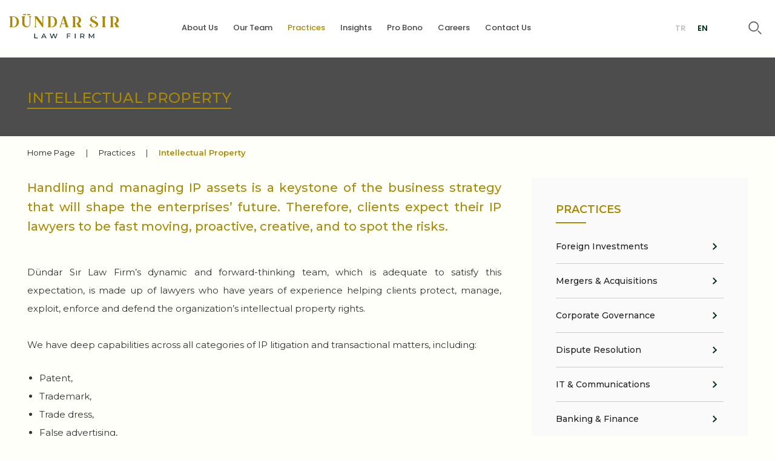

--- FILE ---
content_type: text/html; charset=utf-8
request_url: https://www.dundarsir.com/en/capabilities/practices/intellectual-property-50
body_size: 17424
content:



<!DOCTYPE html>

<html lang="en">
<head><meta charset="UTF-8" /><meta name="viewport" content="width=device-width, initial-scale=1, maximum-scale=1, user-scalable=0" /><link rel="shortcut icon" href="/Media/img/favicon.ico" type="image/x-icon" /><link rel="icon" href="/Media/img/favicon.ico" type="image/x-icon" /><link rel="apple-touch-icon" sizes="57x57" href="/Media/img/apple-icon-57x57.png" /><link rel="apple-touch-icon" sizes="60x60" href="/Media/img/apple-icon-60x60.png" /><link rel="apple-touch-icon" sizes="72x72" href="/Media/img/apple-icon-72x72.png" /><link rel="apple-touch-icon" sizes="76x76" href="/Media/img/apple-icon-76x76.png" /><link rel="apple-touch-icon" sizes="114x114" href="/Media/img/apple-icon-114x114.png" /><link rel="apple-touch-icon" sizes="120x120" href="/Media/img/apple-icon-120x120.png" /><link rel="apple-touch-icon" sizes="144x144" href="/Media/img/apple-icon-144x144.png" /><link rel="apple-touch-icon" sizes="152x152" href="/Media/img/apple-icon-152x152.png" /><link rel="apple-touch-icon" sizes="180x180" href="/Media/img/apple-icon-180x180.png" /><link rel="icon" type="image/png" sizes="192x192" href="/Media/img/android-icon-192x192.png" /><link rel="icon" type="image/png" sizes="32x32" href="/Media/img/favicon-32x32.png" /><link rel="icon" type="image/png" sizes="96x96" href="/Media/img/favicon-96x96.png" /><link rel="icon" type="image/png" sizes="16x16" href="/Media/img/favicon-16x16.png" /><link rel="manifest" href="/Media/img/manifest.json" /><meta name="msapplication-TileColor" content="#ffffff" /><meta name="msapplication-TileImage" content="/Media/img/ms-icon-144x144.png" /><meta name="theme-color" content="#ffffff" /><link href="https://fonts.googleapis.com/css?family=Poppins:300,400,500,600,700,800&amp;display=swap" rel="stylesheet" /><link href="https://fonts.googleapis.com/css2?family=Montserrat:wght@100;200;300;400;500;600;700&amp;display=swap" rel="stylesheet" /><link href="/Content/WebStyles?v=JfsaNiq9J2XjDhq4CCUGGNM-jYQ6XV45ex5xrm1XKUw1" rel="stylesheet"/>
<title>Legal Consultancy in Intellectual Property Law  in Turkey</title>
<meta name="description" content="We provide legal consultancy services in Turkey, on matters such as trademark and patent infringements, disputes, license agreements, trademark registration, patents, and copyrights within the scope of our Intellectual Property Law practice.">
<meta name="abstract" content="Information on our legal consultancy services in Intellectual Property Law is presented.">

    <script src="https://www.google.com/recaptcha/api.js"></script>
<script>
        (function (i, s, o, g, r, a, m) {
            i['GoogleAnalyticsObject'] = r; i[r] = i[r] || function () {
                (i[r].q = i[r].q || []).push(arguments)
            }, i[r].l = 1 * new Date(); a = s.createElement(o),
            m = s.getElementsByTagName(o)[0]; a.async = 1; a.src = g; m.parentNode.insertBefore(a, m)
        })(window, document, 'script', '//www.google-analytics.com/analytics.js', 'ga');

        ga('create', 'UA-61028978-1', 'auto');
        ga('send', 'pageview');
</script>
</head>
<body>
    <form method="post" action="./intellectual-property-50" id="aspnetForm">
<div class="aspNetHidden">
<input type="hidden" name="__EVENTTARGET" id="__EVENTTARGET" value="" />
<input type="hidden" name="__EVENTARGUMENT" id="__EVENTARGUMENT" value="" />
<input type="hidden" name="__LASTFOCUS" id="__LASTFOCUS" value="" />
<input type="hidden" name="__VIEWSTATE" id="__VIEWSTATE" value="CFb3jMcy4dkL63f41dE5xb3sLfgu7yt5Tr0K9OkTc22d6zqKv1XjPWut29bTIJ3VKG/LteZhdCVzmwO21YwzmhXmM/PsRz7j2ToAk+Xd9gwDRvbhoL0FeCtklS7inXQUeW3pT+/[base64]/uKeFCaBGOGs57Do/zG3l/ZBQract72v8KwVs9JOPAd7TmkaWxJ9KgZh4j4gJS3ACSkpJTDQGGnhOdiIcFboXQvP85Jj7JrDiKSag6/YEc86ezJCtRqhWL5x0TGSJipbN492+XuJ5Xi6eDYdFMbPeNE+0J+hOMIgjojzh0ZQqIS0pwsm6QHWAhcysLypNwlmbTArhlxKb8CM4FzxB9vYMOQOatXT3e/BVmgrkQPzdef/dzlHnGTtp+eyo43MuG17VCKX6AKrYK4+YzI+R7Z5u0rougDdVHVws5uIKFuhgUY4fXPleQxeyhPqlZlr9KBpGhRd7AhLs5SLidZJL9dNSngG1CwVhwp/[base64]/IwzbIV2K021trZgLmVwJpXhSPG2ZfH+MUkVAoroK5ZRlVEU3IkJ3we94H9Fm3PDyfqGzSeToKfTo50HlvzZfdu8HUzAhmbQs3i1PwxCFWoXrgv+k0OuMmzd6t1VfYRb/f3kjux7511gRj1+Tmy25IaEJJzuPvSKuibgR1uUwxL/pG4A/G/9gjn9aLCFSvcLeKJvKTJvycPErOjAQpV3CutatHa/fsoxlKHdmGgRSMjoVFVBbhiP9LH7LHnpnI/fj+eRMTLKy6bAMtwyEMJ5yaCX86ga8H2sfESyPaGoPO0euf5zAvDN5DjvHf+GZpqX15siYuLDG81wPE/2DSt+HahdCgV+XfBholj52Dr/5ih6Y+6FshR0CxvVe8U8x9LM0IRJ4KsfjJVKj4zuzcj3ndNWWj7h0gMz0yVy5clssIOUfgEoiuyDDvY3sC7TkrOSGryFTOAZtw7j7uEoH9D7BLggy0zg27StxrfY5fzW9tDwFk/3Lr4Vs3XPch/D1iGyXNO869pHBTYGsD7wr0lldqkH62c21K+TfmufXUnXPwoISDNI7QkGYvLw+mLh+hvsH9Jul0azm98Z3B3vLsb/JZsBPDeqVsZ/[base64]/gpzEmu6Y4KwJDW0svssr3L7AyIUHKlx07M6VsoD0lbwUXkaYKWWcQathpy7vYRz5OuPmS01GdjRaM/fBQ/[base64]/ALr2fGAu6wGvPTNJ6/[base64]/LyUWrp6dAuajw1U7kyEQabd48/UyAdDfHGHA58gxgtihOh6UeOYwuju+oy1nsFcPRQKInAwjU1R+LDZbKGDNad3aXQ72yrcCTreVB+G94GyH+3ci7LuOpO6/FxvvtBkGJNBdhnNFBLTtERygNgVab8t1D8Ev36ej3ZCrs+7uXFC/EIDnzGBv5+xJhV8OnQLStmS1XLTTig4xtsdzOp/bSbIOXMyo8jUtBPVIHJItG/prU2aka3pevp+CestScE1jz/Xp/to7nb687o35TSavR0imrQnKoDPYXt9okqPXB3CVy+7ej4vfDjqG3IIKeSWxNXbvQl7h/1CHtPsunHhsrSFPEohsmMz8r7R/+tmltybwprjnwbVkoMce0ltJGwtyi5+pSqhiE7z1DDWqcl4/rJAiEHFT/UEMOlv+E/lYncNbrj4QBN2CsJWJXMpam6gx2aEy0Oa5nWqFPJumGD3sqpobX+UEec4Ijfzrv51sU8KJefObzOP3Q0zDg1xro/dYPuRt/P2L+oxG4syeMMtWIuDZ+cgbutk/SHFJemGlncX0nmmbsJ9Wrmo1WJ4DEQwAGxaqoFJz+t4/1S8elsyTggz54j2iKeBZqb3k2XPlX6ZwsHO/0KESbGAHJH6PPBDYJIvKfupxMk3iEzatNM1bZ2bLr/OTCZ17WPdOhDEiI/ZYoSTjmCw8rC3KLrqW3Z9MoqGfITYGnkeDGJmJ77lqStjGi8WF/rMaQRN2c0aLy1OWFVFaUFBlMeNMoAD89k4rLS4C8FWYgb2IFMQvgI/zQPYeeGVirG3Wa/uW1OJbE7kx6/18EeAEdGr17+mDhNfk43oiPLbTZYxmKcoSt4URPSVYg5gXf8gs/bc827nJ/PnzTW1Jq50Wqyf+GlwG+lTgyUITyGNF0yG9jmKt6qITxFThpsbJEimpVSm1kw9mjXQIEF4zHHy+ZYAnG/Tt3/eISmCQMf3VXItWN10sjL1s8LADdTV18LNL4KiLyTYG074skVTUhS6zhbNNZh7mGuwRozfh6jSUqeLrYaqM7jvz9affMMG89mPwU7WIRSxrDEPlJRi+08QR7Whg+xZEkVkelgQfcsTMeOGz6JOHR+wkaujRX11MI8M9/nQrUNLKxBALhPt79Ahvxu7OqSnkmiVKYHticpfNp8GlSg/UT3M3gDJ00baHbh/HRMgbv+SipzBicZcTJPkOUbj018zG8Q3frF03US1lWypl+WWRbGnz5JUhIcmxgA+zWV6sGb5EPstL09IxZO3rxp4n9T7G230MZprT2YJvWU95Lp3rK7GT4VmuWNfOjON7vaZuM/yClCZ/zGM0mXYBtZwdHG8iii5ju5pqYDYWnQShgWqaEuhCWX4lFAfmq45O5peZBjma+q5Ylt0WM1HfuwxG7hRyeCvT2QG0XOd/r+zV/5+v+KFyiwO9lEdqvTRpOxjJ0ArqUNGhn6sOMi6DC0LVzVB2Ivige5vjbjgFRkgMbkvLFw/308ynm85U45QjEu3+ZJHwXsf77bBGl06YAiWDd12H4c5VuS63/[base64]/5JYr2DAqWuYA7i9MlpbVM/WKPrjqLYeaT2qAslZR6sFVJjLhXjm5u3uFnIofrR1ri3j4Irn/0WA1aTGkXAs5LpUnNVeFVAaoaqKUqzpzOvKJdY+UZgy1TnxYE7ZzPqA5AvLIrW970k4/[base64]/Ja86+8MWSpMrTflMRblkCYkwSexIHmF6NWaw6d4X1/G+/[base64]/yi56LeS2UbZfDfVXAa7N+lkPmql5nGWtiLRrLp/4+AGio2BdatTJFbKvUCTAGAal21circY5Pry4gOQMGINM5QLNhO54oFSsTjJP2cjaSjHG1FIM8NGIjJA8IiU1LfD6KlGI/l2O8vq68xjvfIc0H6Em1/hyRbnUYWEf+YEtNl327cEMtRWvbS+hGmCh8vVa5535lddRh3tsD0JElHBkMyj1DACQ4fst2Pp1icpL9pmqW6JJNTIpLuqOuIK+C4JsbWYoxvcKwqPqW1N4LjRCQ0kEUIhtE4NwLmh+v6vxVuMum4ZmXNVISD5p30a3a5CzkMfq/tSnuKzJZtjnSsdnlRW9JFKcRD/cl/9UQCvmVO01RmT87BCh6YCFgod447pvQ/Fgmff96yqZbnc7njUsmAoNdqJrAhWleZaSDFuZu80Qx3vULE7ZFcZj0NeJs20Vo+hUwz7dDcjgJQR/aAafgAja2sarWMtsBvmcFE/1L51c1nW2DNAyeOr/2AkpPg3SoV7LWWZzxVn/2oLgaEqcTUxXz8PKu8f5JBjMtQj5q2vliECktdJNfYTseudOFRJzeRy/oh17zLcfDVpQ8QI3GMDPKsW85DdZND/kl+TLHGhiIPDyXLfMJCl6MFxJ04K6ge0fm2WHASxw57K0dhSduKzcCWOaoyzxVqAcM+v6Nx+xp//kizd9cSwQa3dRyTsZB8/nKKKA/Su/XkMGdw79Ce40izvdrDlIQqrs4hh6k0OE9Tkq0bIMJOp3EuBXHQDpXe0zkKG/vPP+1+j38thXek/yRP+ntK8nDj9tY9jH3YAt0kgJknvYdChfVfbIc4+htgRbkQXRrzqKnM5CFqiLZ9HwbsEP/Vm7uwWQiAedOIxPTrOObgWqqaCjbyccG7622pS8EqZHK4o/eGEA60X1CFY1Et0YBJuwWzgQq5XzMZh+t988sbYQVeY24gtZkMCiAnUatkpC8fBULWfPJl8XW4NvMYwURCx/xz/ksonPteI9dJnwdtRPkaeGIX7q/Wt4XZJNrROIb1Z9Mqf832hRTKzWola3wzjVg1MmCCy+PXjyyon/hche9qpfrv2KM4rADQE+DoWYRuUmFYLn7e740V4u/AgF1E0KdUCLOE5oDjMgBqxSYIHb5gOTg+QSjX+vgxjkWetmTjWui/jJJrYKIL1tw+RG91HhNhEN5xtSVXaeCzzDYrHeQX1P5vtPbzkTn4sxkNoYxVYCBwe1UYBfdGXLw2nIukRuPmgOXszGbG/RQtAFEOfi5vQIq8bBYWpGbgUfify4f5ckFuFh4mUsxAEo9TCeuqW1yO2KMAlN/nZMvyfIOtkSnBde2S5/6Y/FvHYtTItzQO37/b1dBwRej6RHgbxtTgEDd/Bu7/WVCoePwlyP7O/Hgo1LxSIwcld2HJBs7ozmWGS5GU6bl98cfuvofWFExhkc2Gk/lhjbR5YLVu61XM9eQG/jwc8tnNu5c6iSmx2+JezVzV2Nv7DCametGDc7FbcLNs8kSoiAvilqUJTInCB5w0E64o84snpl36Z0oPlC4ovAuBJmbPFV4ExFMc/f/yPg8qP4IC1UeWxbgNLdlYk7SyD1RG6lo89ElXltZXEyG8RxTwqJ7W0TjC4dXzJ4VsTGyeeEO/Ez81Qj4tuOBxDYIgxBugDTl7UvuLxS22Q56Q1Gal9HDPPqoWOmE3zH0jw7mtjnpaEmxjSs6gEP1trTPAf3CaATaPL4xj/F+fxNO5o7xKn7dqFDXujONkhbs7lz0kP3/Wp4azeE+LniXbqsqMwiCbxSPXiAEVMCCwh9j5TX5NdSuhaDdPDqvnrdzqfGfo1+PabwXl6vzm/79pe8F4uwqXanI9Z2/ao20wKp6vcX7I9glbrnMv8wKqqNP7dUZiAAkRyYMpAfJwNEiwkkPdT6PzUSX3DsO2GbqgPX+GgFanbVgvkeM2CWgrPBiAXbqPAStQvfNsxs/JGV8/4ogtlux6F3W6Fg9ZOfVtQSRgAVG/4x2O4goU9jppYNMwFUP+T15QT2j+CHR2wHBv46XglT1qXHZc4B1iDLOlH4ldFO2IlDqMORX8u5ph9w6vHWbG1ROx55qgx5wZKZrq+GfvVRLZhiSnDdHT0XZpAgBqjxpokMRvbNAIu6hMaF6oDKw6OFV2gNXPKOasSw/AvhTsBm7HHDIsCwCYdY6w/Ondf35tU9s3o0imb3Ayhh/[base64]/KWXPQvOtXnW7DCX08lGb9O9uH1GxpMyY3hqzV+tY5XPh5Y18CpX/vthsjOg/KAeA1lfpvP9GLIgXYadtPEb4DS8vfq9FYfQ/563/[base64]/S4dXjy8Sv8cMJtjuQ2qL48cB/FyhCDPfc12sXpWIu6Iq0GOqAwHo/YJy1CpQAKpgj2/cBcKzFG11sKYm1VV/DZycrhppnyRYsuTkrGMxMXQ04Tr4SrkHVyd+R1lunh+FMzGUjWBuSwSDV0izomlXHiQ1ndKRMr2SJtRc4grfXTRQNMaTa1tZiLcTxA+iHeRSqArKyDOmlx9S5F+/kXzVJY1sZuzNFieuvq0k8Z+zTCcNHmcUt2PHDAFdjACxidJ2cW0qbLOWmBnRgbM6Fr3DXPpDkGRG57vy8bxhslOvvqhfRakO8O1J8XUHD+8fpdTiIE9IKgF0fhHiL/VKx/EgB3eqHIspkV/0JNbmEjxabojI94YLibWiYfmAw8BdC8zzOB74oGfi327XBqutdaxYblLZ9L5spNPW3cnq7Om5rUVRZnl//NNGkgA65gXx3GJY2dDiTal+zZ/8mqewGRTdr6eViaolxbxEv/BF9wf6gSUtENiQ9M5g+1cR6ovfto72g6Ba8Ar9mnaAAYhrw7BU8VMS9R4oOTyXnfothMs0BhLXLVW8UEge4o7FzhwRlrxK30+7OBWVZRYxtwD0VPrgMe+euDVfoUjujBSZRRnuocG9h/yIS/p85shwTugHpaJ/SneKmu8q1l7q0XGhLFER8amvJonzIr/pt5jk04hY7mURlY30nUe7KJDHSpmI1oxsk9pJBlARnGr57Lfdw3uBHCKARvCUkXwI2GE6B7gdUjeg+5J2+1Wz9pz/y0ICng+6RcCyoF+5OJDsUHLes+nOk0BJIA0+imxiKUrEQCf7hN9s0ZHAB422vgY1xVvhUBCMCDulNcKtC5EUmU+8SHP0m1hlIEjv0PW2qOx3S/m1ZSO8wJzIiiBkWrI1X5UMS9QLiMlipE/r4UDan2DxQWY6NK9sNcOgkgy5Y2zz/NrI0Tc4MXKbsppev1jj1L72Kd80upCqpAcdgAZSKa9pRL/uRTtbIm4upwbobEJioBBF+te0VmQ8cZEn6IWNSSsG7bxCcnLUeWOQGKb2L5A99SjTVGGtdYTTesZwKWyQeBTGf4CenoLOq1RZ7UglAnPPJuk1hjXRr5CqaZzmGb/Rj0QtE+FhIoEfGnoSuknQh6eB9q6lqFDjAoQRl+/mhXyiit2bD3nLpxgmAhv28/mOKm+jjm3+5ievW13Pf1cTrDcpVmoy+8PycG3LoAW/peA3FxyDrRZvfQQFBnibxP/G5Ix8i1ybm4/WpNirLzNYL6wxm0isiM+nvjbptyDpghQzcaKcGDzAUDXYruwhDlpVfWvzHFAqz0EVbPL69sPCNfwBuaeqjeI1fzWLaKSK8ShaO2W08dhHPkzAiPsvHcNYun9LbszznEfIi3iNaJmELPaKYhYmHg480YWXeNvur8h1I/jYYY98P1qAs8wK7DAFwjYXK1DBxIU8E6VKQjBN3BCSEtznnfUmwl8Cg2VhsXRvWKnwpto3UodV9ZPoc/3s3FDdf+o24K305n/PrGTfnxXwauNzVyigiDh114gfXR5lj7lA4yEkDVw3zj1zwD71y18X6K+A20nB3U5+gVfy1A9cc2mQXY7deZnBh+y+uHovG3M7g==" />
</div>

<script type="text/javascript">
//<![CDATA[
var theForm = document.forms['aspnetForm'];
if (!theForm) {
    theForm = document.aspnetForm;
}
function __doPostBack(eventTarget, eventArgument) {
    if (!theForm.onsubmit || (theForm.onsubmit() != false)) {
        theForm.__EVENTTARGET.value = eventTarget;
        theForm.__EVENTARGUMENT.value = eventArgument;
        theForm.submit();
    }
}
//]]>
</script>


<script src="/WebResource.axd?d=pynGkmcFUV13He1Qd6_TZHQcnrpbdZN_GSXnpEXpApik2lDDT5JaXxDpyYmn3VRpHDXzIln07UX_F3u7kmCLXw2&amp;t=637814768020000000" type="text/javascript"></script>


<script src="/ScriptResource.axd?d=NJmAwtEo3Ipnlaxl6CMhvvj1Vr7rjnqVNWl9mLO0g5pnDo5IzSB0vHpXgonABCD4HHB04dpLAogcLOO8LonqMw15hi1uLq_Ri0B3ow_Izfdn4m36WqSsxmZhuMF-Ww1qX_IUCmjeK2y6gmYb3FOOftkyB72jHxyJbHWtVVjjls81&amp;t=49337fe8" type="text/javascript"></script>
<script src="/ScriptResource.axd?d=dwY9oWetJoJoVpgL6Zq8OMTwtnY6aWxiH3-imnD8aWqFtCAM26tha4wBOZI7G9uQIP4E2nQGXn1cVE2tQ2BVnlnFGZc3pHEAs4CKa5ein439qnTFQR1AFYZbxtpnxQhLvw9lY1zz9ZiTjjUe1tpa5oC-R99ohQzHXad5g_nfZsk1&amp;t=49337fe8" type="text/javascript"></script>
<div class="aspNetHidden">

	<input type="hidden" name="__VIEWSTATEGENERATOR" id="__VIEWSTATEGENERATOR" value="048A502B" />
</div>
        <script type="text/javascript">
//<![CDATA[
Sys.WebForms.PageRequestManager._initialize('ctl00$ctl25', 'aspnetForm', ['tctl00$Header$ctl00',''], [], [], 90, 'ctl00');
//]]>
</script>

        
<div class="site-menu">
    <nav class="navbar navbar-default">
        <div class="container-fluid">
            <div class="navbar-header">
                <button class="navbar-toggle" data-target="#siteMenu" data-toggle="collapse" type="button">
                    <span class="icon-bar"></span>
                    <span class="icon-bar"></span>
                    <span class="icon-bar"></span>
                </button>
                <div class="responsive-nav-content">
                    <div class="responsive-nav-list">
                        <a class="search-open"><i class="fas fa-search"></i></a>
                    </div>
                    <div class="responsive-nav-list">
                        <div class="language">
                            <div class="dropdown">
                                <a class="dropdown-toggle" data-toggle="dropdown">EN</a>
                                <ul class="dropdown-menu">
                                    
                                    <li id="ctl00_Header_DivTR"><a href="/tr">TR</a></li>
                                </ul>
                            </div>
                        </div>
                    </div>
                </div>
                <a class="navbar-brand" href="/en"><i class="logo"></i></a>
            </div>
            <div class="collapse navbar-collapse" id="siteMenu">
                <ul class="nav navbar-nav">
                    <li><a id="hakkimizda" href="/en/about-us">About Us</a></li>
                    <li><a id="ekibimiz" href="/en/our-professionals">Our Team</a></li>
                    <li><a id="hizmetler" href="/en/capabilities">Practices</a></li>
                    <li><a id="yayinlar" href="/en/insights">Insights</a></li>
                    <li><a id="probono" href="/en/pro-bono">Pro Bono</a></li>
                    <li><a id="kariyer" href="/en/careers">Careers</a></li>
                    <li><a id="iletisim" href="/en/contact">Contact Us</a></li>
                    
                </ul>
                <ul class="nav navbar-nav navbar-right">
                    <li>
                        <div class="language">
                            <div class="language-list"><a class="" href="/tr">TR</a></div>
                            <div class="language-list"><a class="active" href="/en">EN</a></div>
                        </div>
                    </li>
                    <li>
                        <a class="search-open">
                            <img class="img-responsive" src="/Media/img/icon/arama-ikonu.png" alt="Arama Alanı">
                        </a>
                    </li>
                </ul>
                <div id="ctl00_Header_ctl00">
	
                        <div class="search-content" onkeypress="javascript:return WebForm_FireDefaultButton(event, &#39;ctl00_Header_btnArama&#39;)">
		
                            <div class="search-box">
                                <div class="close-icon">
                                    <img src="/Media/img/icon/kapatma-ikon.png" alt="Kapat" />
                                </div>
                                <div class="search-form">
                                    <div class="search-input">
                                        <input name="ctl00$Header$txtArama" type="text" id="ctl00_Header_txtArama" placeholder="You can write what you want to search here." />
                                    </div>
                                    <div class="search-button">
                                        <a id="ctl00_Header_btnArama" href="javascript:__doPostBack(&#39;ctl00$Header$btnArama&#39;,&#39;&#39;)">
                                    <img class="img-responsive" src="/Media/img/icon/arama-ikonu.png" alt="Arama Alanı">
                                        </a>
                                    </div>
                                </div>
                            </div>
                        
	</div>
                    
</div>
            </div>
        </div>
    </nav>
</div>

        
    <div class="detail-banner-content">
        <div class="detail-banner-box">
              
            <div class="detail-banner-caption">
                <div class="detail-banner-head">
                    <h1>
                        Intellectual Property</h1>
                </div>
            </div>
        </div>
    </div>
    <div class="breadcrumb-content">
        <ul>
            <li><a href="/en">Home Page</a></li>
            <li><span class="seperator">|</span></li>
            <li><a href="/en/capabilities">Practices</a></li>
            <li><span class="seperator">|</span></li>
            <li><b>Intellectual Property</b></li>
        </ul>
    </div>
    <div class="detail-text-content">
        <div class="detail-text-box">
            <div class="detail-text-box-content">
                <div class="detail-explain-text">
                    Handling and managing IP assets is a keystone of the business strategy that will shape the enterprises’ future. Therefore, clients expect their IP lawyers to be fast moving, proactive, creative, and to spot the risks.
                </div>
                Dündar Sır Law Firm’s dynamic and forward-thinking team, which is adequate to satisfy this expectation, is made up of lawyers who have years of experience helping clients protect, manage, exploit, enforce and defend the organization’s intellectual property rights.
<br><br>
We have deep capabilities across all categories of IP litigation and transactional matters, including:
<br><ul><li>
Patent,</li><li>
Trademark,</li><li>
Trade dress,</li><li>
False advertising,</li><li>
Counterfeiting,</li><li>
Copyright,</li><li>
Trade secrets,</li><li>
IP due diligence,</li><li>
Licensing in and licensing out of&nbsp;IP rights,</li><li>
IP representations and warranties and due diligence as part of M&amp;A transactions, investment, and financing transactions, </li><li>
Purchase and sale of IP assets including domain names, copyrights and patents.</li></ul><br><b>





IP Consultancy </b><br>
Our clients in the area of intellectual property law ranges from large multinational companies, through to SMEs, start-ups and individual inventors.
<br><br>
Our recent IP consultancy services include:<br><ul><li>

License Agreement between a famous French restaurant chain company and a Turkish company,</li><li>
Software License Agreements between SnI and multiple parties including many renowned brands.</li><li>
License Agreement between a Russian Novikov restaurant chain and its Turkish subsidiary,</li><li>
Mudi, a new fintech service and solution software to Turkish banking and capital markets industries, </li><li>
IP Source Code and License Agreement between a Turkish-based technology company and a German-based company.</li></ul><br><b>

IP Litigation
</b><br>
Dündar Sır Law Firm also helps clients protect their intellectual property rights by prosecuting and defending claims of infringement or misappropriation of patents, trademarks, copyrights, trade secrets. We provide reliable advocacy for our clients throughout litigation processes, from pre-litigation assessments to appeals.

<br><br>
Our recent IP litigation clients are as follows:<br><ul><li>

GOQ: Representing a lightening manufacturer from Korea in a significant counterfeiting, trade dress lawsuit.</li><li>
Granitaş: Advising a sector-leading Turkish all-natural stones manufacturer company, on a patent dispute arising out of a purchase of a producing machine,</li><li>
Mumoso Korea: Advising a Korean fashion and lifestyle goods retailer, on a significant counterfeiting dispute.
</li></ul>
            </div>
            
            
        </div>
        <div class="detail-navigation-box">
            <div class="detail-navigation-head">Practices</div>
            <ul>
                
                        <li ><a href="/en/capabilities/practices/foreign-investments-48"><span>Foreign Investments</span></a></li>
                    
                        <li ><a href="/en/capabilities/practices/mergers-acquisitions-54"><span>Mergers & Acquisitions</span></a></li>
                    
                        <li ><a href="/en/capabilities/practices/corporate-governance-44"><span>Corporate Governance</span></a></li>
                    
                        <li ><a href="/en/capabilities/practices/dispute-resolution-52"><span>Dispute Resolution</span></a></li>
                    
                        <li ><a href="/en/capabilities/practices/it-communications-51"><span>IT & Communications</span></a></li>
                    
                        <li ><a href="/en/capabilities/practices/banking-finance-28"><span>Banking & Finance</span></a></li>
                    
                        <li ><a href="/en/capabilities/practices/capital-markets-41"><span>Capital Markets</span></a></li>
                    
                        <li ><a href="/en/capabilities/practices/aerospace-defense-135"><span>Aerospace & Defense</span></a></li>
                    
                        <li ><a href="/en/capabilities/practices/projects-136"><span>Projects</span></a></li>
                    
                        <li ><a href="/en/capabilities/practices/citizenship-immigration-42"><span>Citizenship & Immigration</span></a></li>
                    
                        <li ><a href="/en/capabilities/practices/employment-46"><span>Employment</span></a></li>
                    
                        <li ><a href="/en/capabilities/practices/construction-infrastructure-137"><span>Construction & Infrastructure</span></a></li>
                    
                        <li ><a href="/en/capabilities/practices/energy-138"><span>Energy</span></a></li>
                    
                        <li ><a href="/en/capabilities/practices/hospitality-leisure-139"><span>Hospitality & Leisure</span></a></li>
                    
                        <li ><a href="/en/capabilities/practices/data-protection-45"><span>Data Protection</span></a></li>
                    
                        <li class="active"><a href="/en/capabilities/practices/intellectual-property-50"><span>Intellectual Property</span></a></li>
                    
                        <li ><a href="/en/capabilities/practices/antitrust-competition-43"><span>Antitrust & Competition</span></a></li>
                    
                        <li ><a href="/en/capabilities/practices/artificial-intelligence-and-automated-systems-140"><span>Artificial Intelligence and Automated Systems</span></a></li>
                    
                        <li ><a href="/en/capabilities/practices/data-privacy-security-141"><span>Data Privacy & Security</span></a></li>
                    
                        <li ><a href="/en/capabilities/practices/media-entertainment-142"><span>Media & Entertainment</span></a></li>
                    
                        <li ><a href="/en/capabilities/practices/international-trade-143"><span>International Trade</span></a></li>
                    
                        <li ><a href="/en/capabilities/practices/tax-administrative-law-and-regulatory-practice-53"><span>Tax, Administrative Law and Regulatory Practice</span></a></li>
                    
                        <li ><a href="/en/capabilities/practices/real-estate-lease-transactions-144"><span>Real Estate & Lease Transactions</span></a></li>
                    
                        <li ><a href="/en/capabilities/practices/inheritance-law-49"><span>Inheritance Law</span></a></li>
                    
                        <li ><a href="/en/capabilities/practices/associations-law-25"><span>Associations Law</span></a></li>
                    
                        <li ><a href="/en/capabilities/practices/creditors-rights-bankruptcy-146"><span>Creditors Rights & Bankruptcy</span></a></li>
                    
                        <li ><a href="/en/capabilities/practices/ecommerce-147"><span>E-Commerce</span></a></li>
                    
                        <li ><a href="/en/capabilities/practices/healthcare-life-science-148"><span>Healthcare & Life Science</span></a></li>
                    

            </ul>
        </div>
        <div class="detail-navigation-responsive-box">
            <select name="ctl00$ContentPlaceHolder1$ddlCalismaAlanlari" onchange="javascript:setTimeout(&#39;__doPostBack(\&#39;ctl00$ContentPlaceHolder1$ddlCalismaAlanlari\&#39;,\&#39;\&#39;)&#39;, 0)" id="ctl00_ContentPlaceHolder1_ddlCalismaAlanlari" class="nice-select responsive-nice-select" style="display: none;">
	<option value="48">Foreign Investments</option>
	<option value="54">Mergers &amp; Acquisitions</option>
	<option value="44">Corporate Governance</option>
	<option value="52">Dispute Resolution</option>
	<option value="51">IT &amp; Communications</option>
	<option value="28">Banking &amp; Finance</option>
	<option value="41">Capital Markets</option>
	<option value="135">Aerospace &amp; Defense</option>
	<option value="136">Projects</option>
	<option value="42">Citizenship &amp; Immigration</option>
	<option value="46">Employment</option>
	<option value="137">Construction &amp; Infrastructure</option>
	<option value="138">Energy</option>
	<option value="139">Hospitality &amp; Leisure</option>
	<option value="45">Data Protection</option>
	<option selected="selected" value="50">Intellectual Property</option>
	<option value="43">Antitrust &amp; Competition</option>
	<option value="140">Artificial Intelligence and Automated Systems</option>
	<option value="141">Data Privacy &amp; Security</option>
	<option value="142">Media &amp; Entertainment</option>
	<option value="143">International Trade</option>
	<option value="53">Tax, Administrative Law and Regulatory Practice</option>
	<option value="144">Real Estate &amp; Lease Transactions</option>
	<option value="49">Inheritance Law</option>
	<option value="25">Associations Law</option>
	<option value="146">Creditors Rights &amp; Bankruptcy</option>
	<option value="147">E-Commerce</option>
	<option value="148">Healthcare &amp; Life Science</option>

</select>
        </div>
    </div>

        

<div class="footer">
    <div class="footer-box">
        <div class="footer-list-box">

            <div class="footer-content">
                <div class="footer-logo">
                    <img src="/Media/img/logo.png" alt="Dündarsır Hukuk Bürosu">
                </div>
                <div class="footer-navigation-list">
                    <ul>
                        <li><a href="/en/about-us">About Us</a></li>
                        <li><a href="/en/our-professionals">Our Team</a></li>
                        <li><a href="/en/capabilities">Practices</a></li>
                        <li><a href="/en/insights">Insights</a></li>
                        <li><a href="/en/pro-bono">Pro Bono</a></li>
                        <li><a href="/en/careers">Careers</a></li>
                        <li><a href="/en/contact">Contact Us</a></li>
                        
                        <li><a class="linkedin-link" href="https://www.linkedin.com/company/dündar-sır-gökkaya-law-office/"><i class="linkedin size-24"></i></a>
                        </li>
                    </ul>
                </div>
            </div>

            <div class="footer-bottom-text-content">
                <div class="footer-bottom-left-text-content">
                    <div class="copyright">© 2021 Dündar Sır Law Firm. All rights reserved.</div>
                    <div class="footer-bottom-links">
                        <ul>
                            <li><a href="/en/disclaimer">Disclaimer</a></li>
                            <li id="ctl00_Footer_liKVKK"><a href="/en/personal-data-protection-authority">Personal Data Protection Authority</a></li>
                            <li><a href="/en/privacy-policy">Privacy Policy</a></li>
                        </ul>
                    </div>
                </div>
                <div class="trios-logo">
                    <a href="https://www.trios.com.tr" target="_blank">
                        <img class="img-responsive" alt="Trios Web Yazılım ve Tasarım" src="/Media/img/trioslogo.png" />
                    </a>
                </div>
            </div>
        </div>
    </div>
</div>

        <script src="/bundles/WebScripts?v=hPqcPc32bCuhmLIL7wYQawWvcn4qQBqhnvTK9Lzct4g1"></script>

        
        
    

<script type="text/javascript">
//<![CDATA[
$('#hizmetler').addClass('active'); //]]>
</script>
</form>

</body>
</html>


--- FILE ---
content_type: text/css; charset=utf-8
request_url: https://www.dundarsir.com/Content/WebStyles?v=JfsaNiq9J2XjDhq4CCUGGNM-jYQ6XV45ex5xrm1XKUw1
body_size: 75931
content:
/* Minification failed. Returning unminified contents.
(1142,5): run-time error CSS1062: Expected semicolon or closing curly-brace, found '-'
(1143,5): run-time error CSS1062: Expected semicolon or closing curly-brace, found '-'
(1144,5): run-time error CSS1062: Expected semicolon or closing curly-brace, found '-'
(1145,5): run-time error CSS1062: Expected semicolon or closing curly-brace, found '-'
(1146,5): run-time error CSS1062: Expected semicolon or closing curly-brace, found '-'
(1147,5): run-time error CSS1062: Expected semicolon or closing curly-brace, found '-'
(1148,5): run-time error CSS1062: Expected semicolon or closing curly-brace, found '-'
(1149,5): run-time error CSS1062: Expected semicolon or closing curly-brace, found '-'
(1150,5): run-time error CSS1062: Expected semicolon or closing curly-brace, found '-'
(1151,5): run-time error CSS1062: Expected semicolon or closing curly-brace, found '-'
(1153,5): run-time error CSS1062: Expected semicolon or closing curly-brace, found '-'
(1154,5): run-time error CSS1062: Expected semicolon or closing curly-brace, found '-'
(1155,5): run-time error CSS1062: Expected semicolon or closing curly-brace, found '-'
(1156,5): run-time error CSS1062: Expected semicolon or closing curly-brace, found '-'
(1157,5): run-time error CSS1062: Expected semicolon or closing curly-brace, found '-'
(1158,5): run-time error CSS1062: Expected semicolon or closing curly-brace, found '-'
(1159,5): run-time error CSS1062: Expected semicolon or closing curly-brace, found '-'
(1160,5): run-time error CSS1062: Expected semicolon or closing curly-brace, found '-'
(1161,5): run-time error CSS1062: Expected semicolon or closing curly-brace, found '-'
(1162,5): run-time error CSS1062: Expected semicolon or closing curly-brace, found '-'
(1252,28): run-time error CSS1039: Token not allowed after unary operator: '-white-color'
(1264,47): run-time error CSS1046: Expect comma, found '0'
(1264,51): run-time error CSS1046: Expect comma, found '/'
(1266,39): run-time error CSS1046: Expect comma, found '0'
(1266,43): run-time error CSS1046: Expect comma, found '/'
(1305,17): run-time error CSS1039: Token not allowed after unary operator: '-black-color'
(1316,17): run-time error CSS1039: Token not allowed after unary operator: '-gold-color'
(1320,17): run-time error CSS1039: Token not allowed after unary operator: '-gold-color'
(1324,28): run-time error CSS1039: Token not allowed after unary operator: '-primary-color'
(1336,18): run-time error CSS1039: Token not allowed after unary operator: '-black-filter-color'
(1359,18): run-time error CSS1039: Token not allowed after unary operator: '-primary-filter-color'
(1376,17): run-time error CSS1039: Token not allowed after unary operator: '-black-color'
(1400,17): run-time error CSS1039: Token not allowed after unary operator: '-primary-color'
(1404,17): run-time error CSS1039: Token not allowed after unary operator: '-primary-color'
(1412,35): run-time error CSS1039: Token not allowed after unary operator: '-black-color'
(1413,34): run-time error CSS1039: Token not allowed after unary operator: '-black-color'
(1443,17): run-time error CSS1039: Token not allowed after unary operator: '-primary-color'
(1447,24): run-time error CSS1039: Token not allowed after unary operator: '-primary-color'
(1462,28): run-time error CSS1039: Token not allowed after unary operator: '-primary-color'
(1473,28): run-time error CSS1039: Token not allowed after unary operator: '-white-color'
(1474,17): run-time error CSS1039: Token not allowed after unary operator: '-primary-color'
(1512,51): run-time error CSS1046: Expect comma, found '21'
(1512,56): run-time error CSS1046: Expect comma, found ')'
(1514,43): run-time error CSS1046: Expect comma, found '21'
(1514,48): run-time error CSS1046: Expect comma, found ')'
(1538,17): run-time error CSS1039: Token not allowed after unary operator: '-primary-color'
(1539,35): run-time error CSS1039: Token not allowed after unary operator: '-light-grey-color'
(1554,17): run-time error CSS1039: Token not allowed after unary operator: '-primary-color'
(1556,36): run-time error CSS1039: Token not allowed after unary operator: '-grey-color'
(1562,17): run-time error CSS1039: Token not allowed after unary operator: '-primary-color'
(1563,31): run-time error CSS1039: Token not allowed after unary operator: '-primary-color'
(1657,18): run-time error CSS1039: Token not allowed after unary operator: '-white-filter-color'
(1699,17): run-time error CSS1039: Token not allowed after unary operator: '-black-color'
(1713,53): run-time error CSS1046: Expect comma, found '75'
(1713,59): run-time error CSS1046: Expect comma, found '/'
(1713,74): run-time error CSS1046: Expect comma, found '75'
(1713,80): run-time error CSS1046: Expect comma, found '/'
(1713,99): run-time error CSS1046: Expect comma, found '75'
(1713,105): run-time error CSS1046: Expect comma, found '/'
(1718,17): run-time error CSS1039: Token not allowed after unary operator: '-black-color'
(1730,17): run-time error CSS1039: Token not allowed after unary operator: '-primary-color'
(1731,24): run-time error CSS1039: Token not allowed after unary operator: '-primary-color'
(1732,28): run-time error CSS1039: Token not allowed after unary operator: '-white-color'
(1782,31): run-time error CSS1046: Expect comma, found '255'
(1782,39): run-time error CSS1046: Expect comma, found '/'
(1807,28): run-time error CSS1039: Token not allowed after unary operator: '-gold-color'
(1815,29): run-time error CSS1046: Expect comma, found '0'
(1815,33): run-time error CSS1046: Expect comma, found '/'
(1818,17): run-time error CSS1039: Token not allowed after unary operator: '-black-color'
(1860,17): run-time error CSS1039: Token not allowed after unary operator: '-primary-color'
(1865,18): run-time error CSS1039: Token not allowed after unary operator: '-red-filter-color'
(1875,17): run-time error CSS1039: Token not allowed after unary operator: '-primary-color'
(1879,18): run-time error CSS1039: Token not allowed after unary operator: '-primary-filter-color'
(1919,17): run-time error CSS1039: Token not allowed after unary operator: '-primary-color'
(1926,18): run-time error CSS1039: Token not allowed after unary operator: '-white-filter-color'
(1993,17): run-time error CSS1039: Token not allowed after unary operator: '-black-color'
(2000,17): run-time error CSS1039: Token not allowed after unary operator: '-gold-color'
(2001,91): run-time error CSS1039: Token not allowed after unary operator: '-gold-color'
(2001,114): run-time error CSS1039: Token not allowed after unary operator: '-gold-color'
(2002,55): run-time error CSS1039: Token not allowed after unary operator: '-gold-color'
(2002,79): run-time error CSS1039: Token not allowed after unary operator: '-gold-color'
(2003,54): run-time error CSS1039: Token not allowed after unary operator: '-gold-color'
(2003,78): run-time error CSS1039: Token not allowed after unary operator: '-gold-color'
(2011,17): run-time error CSS1039: Token not allowed after unary operator: '-white-color'
(2012,91): run-time error CSS1039: Token not allowed after unary operator: '-white-color'
(2012,115): run-time error CSS1039: Token not allowed after unary operator: '-white-color'
(2013,55): run-time error CSS1039: Token not allowed after unary operator: '-white-color'
(2013,80): run-time error CSS1039: Token not allowed after unary operator: '-white-color'
(2014,54): run-time error CSS1039: Token not allowed after unary operator: '-white-color'
(2014,79): run-time error CSS1039: Token not allowed after unary operator: '-white-color'
(2037,48): run-time error CSS1039: Token not allowed after unary operator: '-gold-color'
(2037,70): run-time error CSS1039: Token not allowed after unary operator: '-gold-color'
(2037,119): run-time error CSS1039: Token not allowed after unary operator: '-gold-color'
(2037,184): run-time error CSS1039: Token not allowed after unary operator: '-gold-color'
(2037,251): run-time error CSS1039: Token not allowed after unary operator: '-gold-color'
(2037,273): run-time error CSS1039: Token not allowed after unary operator: '-gold-color'
(2037,323): run-time error CSS1039: Token not allowed after unary operator: '-gold-color'
(2037,345): run-time error CSS1039: Token not allowed after unary operator: '-gold-color'
(2054,17): run-time error CSS1039: Token not allowed after unary operator: '-primary-color'
(2099,17): run-time error CSS1039: Token not allowed after unary operator: '-gold-color'
(2115,28): run-time error CSS1039: Token not allowed after unary operator: '-gold-color'
(2121,17): run-time error CSS1039: Token not allowed after unary operator: '-black-color'
(2126,28): run-time error CSS1039: Token not allowed after unary operator: '-black-color'
(2160,17): run-time error CSS1039: Token not allowed after unary operator: '-primary-color'
(2183,17): run-time error CSS1039: Token not allowed after unary operator: '-gold-color'
(2212,29): run-time error CSS1046: Expect comma, found '0'
(2212,33): run-time error CSS1046: Expect comma, found '/'
(2217,29): run-time error CSS1046: Expect comma, found '0'
(2217,33): run-time error CSS1046: Expect comma, found '/'
(2232,28): run-time error CSS1039: Token not allowed after unary operator: '-gold-color'
(2244,17): run-time error CSS1039: Token not allowed after unary operator: '-gold-color'
(2245,24): run-time error CSS1039: Token not allowed after unary operator: '-gold-color'
(2291,17): run-time error CSS1039: Token not allowed after unary operator: '-dark-black-color'
(2302,28): run-time error CSS1039: Token not allowed after unary operator: '-white-color'
(2312,17): run-time error CSS1039: Token not allowed after unary operator: '-dark-black-color'
(2318,17): run-time error CSS1039: Token not allowed after unary operator: '-dark-black-color'
(2325,17): run-time error CSS1039: Token not allowed after unary operator: '-dark-black-color'
(2330,28): run-time error CSS1039: Token not allowed after unary operator: '-dark-black-color'
(2370,28): run-time error CSS1039: Token not allowed after unary operator: '-primary-color'
(2379,17): run-time error CSS1039: Token not allowed after unary operator: '-primary-color'
(2380,24): run-time error CSS1039: Token not allowed after unary operator: '-primary-color'
(2432,23): run-time error CSS1038: Expected hex color, found '#ffff'
(2457,18): run-time error CSS1039: Token not allowed after unary operator: '-white-filter-color'
(2533,18): run-time error CSS1039: Token not allowed after unary operator: '-dark-black-filter-color'
(2601,28): run-time error CSS1039: Token not allowed after unary operator: '-primary-color'
(2605,22): run-time error CSS1039: Token not allowed after unary operator: '-primary-color'
(2606,28): run-time error CSS1039: Token not allowed after unary operator: '-primary-color'
(2624,22): run-time error CSS1039: Token not allowed after unary operator: '-primary-color'
(2643,28): run-time error CSS1039: Token not allowed after unary operator: '-white-color'
(2648,36): run-time error CSS1046: Expect comma, found '255'
(2648,44): run-time error CSS1046: Expect comma, found '/'
(2660,18): run-time error CSS1039: Token not allowed after unary operator: '-primary-color'
(2664,18): run-time error CSS1039: Token not allowed after unary operator: '-white-color'
(2688,18): run-time error CSS1039: Token not allowed after unary operator: '-white-filter-color'
(2696,28): run-time error CSS1039: Token not allowed after unary operator: '-primary-color'
(2702,28): run-time error CSS1039: Token not allowed after unary operator: '-primary-color'
(2707,31): run-time error CSS1046: Expect comma, found '255'
(2707,39): run-time error CSS1046: Expect comma, found '/'
(2710,17): run-time error CSS1039: Token not allowed after unary operator: '-primary-color'
(2715,17): run-time error CSS1039: Token not allowed after unary operator: '-primary-color'
(2730,28): run-time error CSS1039: Token not allowed after unary operator: '-primary-color'
(2734,18): run-time error CSS1039: Token not allowed after unary operator: '-white-filter-color'
(2817,28): run-time error CSS1039: Token not allowed after unary operator: '-primary-color'
(2825,24): run-time error CSS1039: Token not allowed after unary operator: '-primary-color'
(2827,17): run-time error CSS1039: Token not allowed after unary operator: '-primary-color'
(2846,38): run-time error CSS1046: Expect comma, found '255'
(2846,46): run-time error CSS1046: Expect comma, found '/'
(2889,17): run-time error CSS1039: Token not allowed after unary operator: '-dark-black-color'
(2897,17): run-time error CSS1039: Token not allowed after unary operator: '-gold-color'
(2901,17): run-time error CSS1039: Token not allowed after unary operator: '-gold-color'
(2904,18): run-time error CSS1039: Token not allowed after unary operator: '-gold-filter-color'
(2908,18): run-time error CSS1039: Token not allowed after unary operator: '-gold-filter-color'
(2975,29): run-time error CSS1046: Expect comma, found '0'
(2975,33): run-time error CSS1046: Expect comma, found '/'
(3015,17): run-time error CSS1039: Token not allowed after unary operator: '-white-color'
(3033,28): run-time error CSS1039: Token not allowed after unary operator: '-gold-color'
(3065,18): run-time error CSS1039: Token not allowed after unary operator: '-white-filter-color'
(3099,17): run-time error CSS1039: Token not allowed after unary operator: '-gold-color'
(3134,28): run-time error CSS1039: Token not allowed after unary operator: '-primary-color'
(3172,36): run-time error CSS1046: Expect comma, found '0'
(3172,40): run-time error CSS1046: Expect comma, found '/'
(3210,35): run-time error CSS1039: Token not allowed after unary operator: '-dark-black-color'
(3211,17): run-time error CSS1039: Token not allowed after unary operator: '-dark-black-color'
(3223,17): run-time error CSS1039: Token not allowed after unary operator: '-dark-black-color'
(3229,17): run-time error CSS1039: Token not allowed after unary operator: '-dark-black-color'
(3230,36): run-time error CSS1046: Expect comma, found '0'
(3230,40): run-time error CSS1046: Expect comma, found '/'
(3235,35): run-time error CSS1039: Token not allowed after unary operator: '-gold-color'
(3236,17): run-time error CSS1039: Token not allowed after unary operator: '-gold-color'
(3241,24): run-time error CSS1039: Token not allowed after unary operator: '-dark-black-color'
(3245,24): run-time error CSS1039: Token not allowed after unary operator: '-gold-color'
(3248,28): run-time error CSS1039: Token not allowed after unary operator: '-dark-black-color'
(3273,28): run-time error CSS1039: Token not allowed after unary operator: '-black-color'
(3282,36): run-time error CSS1039: Token not allowed after unary operator: '-second-color'
(3374,17): run-time error CSS1039: Token not allowed after unary operator: '-gold-color'
(3386,28): run-time error CSS1039: Token not allowed after unary operator: '-gold-color'
(3399,17): run-time error CSS1039: Token not allowed after unary operator: '-dark-black-color'
(3410,35): run-time error CSS1039: Token not allowed after unary operator: '-primary-color'
(3411,34): run-time error CSS1039: Token not allowed after unary operator: '-primary-color'
(3435,17): run-time error CSS1039: Token not allowed after unary operator: '-gold-color'
(3439,24): run-time error CSS1039: Token not allowed after unary operator: '-gold-color'
(3447,35): run-time error CSS1039: Token not allowed after unary operator: '-primary-color'
(3448,34): run-time error CSS1039: Token not allowed after unary operator: '-primary-color'
(3474,28): run-time error CSS1039: Token not allowed after unary operator: '-primary-color'
(3480,17): run-time error CSS1039: Token not allowed after unary operator: '-gold-color'
(3515,17): run-time error CSS1039: Token not allowed after unary operator: '-primary-color'
(3549,17): run-time error CSS1039: Token not allowed after unary operator: '-gold-color'
(3563,28): run-time error CSS1039: Token not allowed after unary operator: '-gold-color'
(3606,17): run-time error CSS1039: Token not allowed after unary operator: '-gold-color'
(3634,28): run-time error CSS1039: Token not allowed after unary operator: '-gold-color'
(3675,18): run-time error CSS1039: Token not allowed after unary operator: '-dark-black-filter-color'
(3680,17): run-time error CSS1039: Token not allowed after unary operator: '-primary-color'
(3698,17): run-time error CSS1039: Token not allowed after unary operator: '-primary-color'
(3716,38): run-time error CSS1046: Expect comma, found '204'
(3716,46): run-time error CSS1046: Expect comma, found '/'
(3717,17): run-time error CSS1039: Token not allowed after unary operator: '-primary-color'
(3722,17): run-time error CSS1039: Token not allowed after unary operator: '-primary-color'
(3726,17): run-time error CSS1039: Token not allowed after unary operator: '-gold-color'
(3730,18): run-time error CSS1039: Token not allowed after unary operator: '-gold-filter-color'
(3764,17): run-time error CSS1039: Token not allowed after unary operator: '-primary-color'
(3775,18): run-time error CSS1039: Token not allowed after unary operator: '-primary-filter-color'
(3779,28): run-time error CSS1039: Token not allowed after unary operator: '-primary-color'
(3815,17): run-time error CSS1039: Token not allowed after unary operator: '-gold-color'
(3822,24): run-time error CSS1039: Token not allowed after unary operator: '-gold-color'
(3889,17): run-time error CSS1039: Token not allowed after unary operator: '-gold-color'
(3941,17): run-time error CSS1039: Token not allowed after unary operator: '-second-color'
(3947,17): run-time error CSS1039: Token not allowed after unary operator: '-dark-black-color'
(3969,18): run-time error CSS1039: Token not allowed after unary operator: '-gold-filter-color'
(3979,18): run-time error CSS1039: Token not allowed after unary operator: '-icon-grey-filter-color'
(3990,17): run-time error CSS1039: Token not allowed after unary operator: '-gold-color'
(4008,28): run-time error CSS1039: Token not allowed after unary operator: '-gold-color'
(4025,17): run-time error CSS1039: Token not allowed after unary operator: '-red-color'
(4055,28): run-time error CSS1039: Token not allowed after unary operator: '-primary-color'
(4060,17): run-time error CSS1039: Token not allowed after unary operator: '-primary-color'
(4065,17): run-time error CSS1039: Token not allowed after unary operator: '-primary-color'
(4070,17): run-time error CSS1039: Token not allowed after unary operator: '-primary-color'
(4103,24): run-time error CSS1039: Token not allowed after unary operator: '-red-color'
(4108,28): run-time error CSS1039: Token not allowed after unary operator: '-red-color'
(4114,17): run-time error CSS1039: Token not allowed after unary operator: '-red-color'
(4115,35): run-time error CSS1039: Token not allowed after unary operator: '-red-color'
(4119,39): run-time error CSS1046: Expect comma, found '255'
(4119,47): run-time error CSS1046: Expect comma, found '/'
(4161,17): run-time error CSS1039: Token not allowed after unary operator: '-red-color'
(4217,28): run-time error CSS1039: Token not allowed after unary operator: '-gold-color'
(4229,17): run-time error CSS1039: Token not allowed after unary operator: '-gold-color'
(4230,28): run-time error CSS1039: Token not allowed after unary operator: '-gold-color'
(4242,17): run-time error CSS1039: Token not allowed after unary operator: '-primary-color'
(4265,17): run-time error CSS1039: Token not allowed after unary operator: '-black-color'
(4289,28): run-time error CSS1039: Token not allowed after unary operator: '-gold-color'
(4315,18): run-time error CSS1039: Token not allowed after unary operator: '-white-filter-color'
(4320,28): run-time error CSS1039: Token not allowed after unary operator: '-dark-black-color'
(4322,70): run-time error CSS1039: Token not allowed after unary operator: '-dark-black-color'
(4326,17): run-time error CSS1039: Token not allowed after unary operator: '-dark-black-color'
(4335,38): run-time error CSS1046: Expect comma, found '55'
(4335,44): run-time error CSS1046: Expect comma, found '/'
(4351,37): run-time error CSS1046: Expect comma, found '0'
(4351,41): run-time error CSS1046: Expect comma, found '/'
(4380,18): run-time error CSS1039: Token not allowed after unary operator: '-white-filter-color'
(4415,17): run-time error CSS1039: Token not allowed after unary operator: '-dark-black-color'
(4431,28): run-time error CSS1039: Token not allowed after unary operator: '-gold-color'
(4434,17): run-time error CSS1039: Token not allowed after unary operator: '-white-color'
(4443,28): run-time error CSS1039: Token not allowed after unary operator: '-white-color'
(4444,28): run-time error CSS1039: Token not allowed after unary operator: '-gold-color'
(4445,17): run-time error CSS1039: Token not allowed after unary operator: '-gold-color'
(4458,17): run-time error CSS1039: Token not allowed after unary operator: '-gold-color'
(4485,17): run-time error CSS1039: Token not allowed after unary operator: '-gold-color'
(4498,28): run-time error CSS1039: Token not allowed after unary operator: '-gold-color'
(4538,17): run-time error CSS1039: Token not allowed after unary operator: '-primary-color'
(4545,28): run-time error CSS1039: Token not allowed after unary operator: '-primary-color'
(4553,28): run-time error CSS1039: Token not allowed after unary operator: '-primary-color'
(4563,17): run-time error CSS1039: Token not allowed after unary operator: '-dark-black-color'
(4567,28): run-time error CSS1039: Token not allowed after unary operator: '-dark-black-color'
(4592,18): run-time error CSS1039: Token not allowed after unary operator: '-gold-filter-color'
(4596,18): run-time error CSS1039: Token not allowed after unary operator: '-dark-black-filter-color'
(4621,28): run-time error CSS1039: Token not allowed after unary operator: '-primary-color'
(4631,17): run-time error CSS1039: Token not allowed after unary operator: '-primary-color'
(4652,17): run-time error CSS1039: Token not allowed after unary operator: '-primary-color'
(4667,31): run-time error CSS1046: Expect comma, found '204'
(4667,39): run-time error CSS1046: Expect comma, found '/'
(4679,17): run-time error CSS1039: Token not allowed after unary operator: '-primary-color'
(4748,17): run-time error CSS1039: Token not allowed after unary operator: '-primary-color'
(4760,28): run-time error CSS1039: Token not allowed after unary operator: '-primary-color'
(4788,28): run-time error CSS1039: Token not allowed after unary operator: '-primary-color'
(4838,28): run-time error CSS1039: Token not allowed after unary operator: '-gold-color'
(4850,17): run-time error CSS1039: Token not allowed after unary operator: '-gold-color'
(4866,17): run-time error CSS1039: Token not allowed after unary operator: '-primary-color'
(4871,17): run-time error CSS1039: Token not allowed after unary operator: '-dark-black-color'
(4875,17): run-time error CSS1039: Token not allowed after unary operator: '-dark-black-color'
(4920,17): run-time error CSS1039: Token not allowed after unary operator: '-primary-color'
(4932,28): run-time error CSS1039: Token not allowed after unary operator: '-primary-color'
(4943,28): run-time error CSS1039: Token not allowed after unary operator: '-gold-color'
(4944,17): run-time error CSS1039: Token not allowed after unary operator: '-white-color'
(4947,28): run-time error CSS1039: Token not allowed after unary operator: '-gold-color'
(4953,17): run-time error CSS1039: Token not allowed after unary operator: '-gold-color'
(4961,18): run-time error CSS1039: Token not allowed after unary operator: '-white-filter-color'
(4967,18): run-time error CSS1039: Token not allowed after unary operator: '-gold-filter-color'
(5062,70): run-time error CSS1039: Token not allowed after unary operator: '-gold-color'
(5062,107): run-time error CSS1039: Token not allowed after unary operator: '-gold-color'
(5076,104): run-time error CSS1039: Token not allowed after unary operator: '-gold-color'
(5076,136): run-time error CSS1039: Token not allowed after unary operator: '-primary-color'
(5078,104): run-time error CSS1039: Token not allowed after unary operator: '-gold-color'
(5078,136): run-time error CSS1039: Token not allowed after unary operator: '-gold-color'
(5102,63): run-time error CSS1039: Token not allowed after unary operator: '-primary-color'
(5103,102): run-time error CSS1039: Token not allowed after unary operator: '-gold-color'
(5103,160): run-time error CSS1046: Expect comma, found '255'
(5103,168): run-time error CSS1046: Expect comma, found '/'
(5108,150): run-time error CSS1039: Token not allowed after unary operator: '-white-color'
(5126,65): run-time error CSS1046: Expect comma, found '222'
(5126,72): run-time error CSS1046: Expect comma, found ')'
(5193,153): run-time error CSS1039: Token not allowed after unary operator: '-primary-color'
(5329,142): run-time error CSS1046: Expect comma, found '151'
(5329,150): run-time error CSS1046: Expect comma, found '/'
(5364,45): run-time error CSS1039: Token not allowed after unary operator: '-white-filter-color'
 */
/*! normalize.css v8.0.1 | MIT License | github.com/necolas/normalize.css */

/* Document
   ========================================================================== */

/**
 * 1. Correct the line height in all browsers.
 * 2. Prevent adjustments of font size after orientation changes in iOS.
 */

html {
  line-height: 1.15; /* 1 */
  -webkit-text-size-adjust: 100%; /* 2 */
}

/* Sections
   ========================================================================== */

/**
 * Remove the margin in all browsers.
 */

body {
  margin: 0;
}

/**
 * Render the `main` element consistently in IE.
 */

main {
  display: block;
}

/**
 * Correct the font size and margin on `h1` elements within `section` and
 * `article` contexts in Chrome, Firefox, and Safari.
 */

h1 {
  font-size: 2em;
  margin: 0.67em 0;
}

/* Grouping content
   ========================================================================== */

/**
 * 1. Add the correct box sizing in Firefox.
 * 2. Show the overflow in Edge and IE.
 */

hr {
  box-sizing: content-box; /* 1 */
  height: 0; /* 1 */
  overflow: visible; /* 2 */
}

/**
 * 1. Correct the inheritance and scaling of font size in all browsers.
 * 2. Correct the odd `em` font sizing in all browsers.
 */

pre {
  font-family: monospace, monospace; /* 1 */
  font-size: 1em; /* 2 */
}

/* Text-level semantics
   ========================================================================== */

/**
 * Remove the gray background on active links in IE 10.
 */

a {
  background-color: transparent;
}

/**
 * 1. Remove the bottom border in Chrome 57-
 * 2. Add the correct text decoration in Chrome, Edge, IE, Opera, and Safari.
 */

abbr[title] {
  border-bottom: none; /* 1 */
  text-decoration: underline; /* 2 */
  text-decoration: underline dotted; /* 2 */
}

/**
 * Add the correct font weight in Chrome, Edge, and Safari.
 */

b,
strong {
  font-weight: bolder;
}

/**
 * 1. Correct the inheritance and scaling of font size in all browsers.
 * 2. Correct the odd `em` font sizing in all browsers.
 */

code,
kbd,
samp {
  font-family: monospace, monospace; /* 1 */
  font-size: 1em; /* 2 */
}

/**
 * Add the correct font size in all browsers.
 */

small {
  font-size: 80%;
}

/**
 * Prevent `sub` and `sup` elements from affecting the line height in
 * all browsers.
 */

sub,
sup {
  font-size: 75%;
  line-height: 0;
  position: relative;
  vertical-align: baseline;
}

sub {
  bottom: -0.25em;
}

sup {
  top: -0.5em;
}

/* Embedded content
   ========================================================================== */

/**
 * Remove the border on images inside links in IE 10.
 */

img {
  border-style: none;
}

/* Forms
   ========================================================================== */

/**
 * 1. Change the font styles in all browsers.
 * 2. Remove the margin in Firefox and Safari.
 */

button,
input,
optgroup,
select,
textarea {
  font-family: inherit; /* 1 */
  font-size: 100%; /* 1 */
  line-height: 1.15; /* 1 */
  margin: 0; /* 2 */
}

/**
 * Show the overflow in IE.
 * 1. Show the overflow in Edge.
 */

button,
input { /* 1 */
  overflow: visible;
}

/**
 * Remove the inheritance of text transform in Edge, Firefox, and IE.
 * 1. Remove the inheritance of text transform in Firefox.
 */

button,
select { /* 1 */
  text-transform: none;
}

/**
 * Correct the inability to style clickable types in iOS and Safari.
 */

button,
[type="button"],
[type="reset"],
[type="submit"] {
  -webkit-appearance: button;
}

/**
 * Remove the inner border and padding in Firefox.
 */

button::-moz-focus-inner,
[type="button"]::-moz-focus-inner,
[type="reset"]::-moz-focus-inner,
[type="submit"]::-moz-focus-inner {
  border-style: none;
  padding: 0;
}

/**
 * Restore the focus styles unset by the previous rule.
 */

button:-moz-focusring,
[type="button"]:-moz-focusring,
[type="reset"]:-moz-focusring,
[type="submit"]:-moz-focusring {
  outline: 1px dotted ButtonText;
}

/**
 * Correct the padding in Firefox.
 */

fieldset {
  padding: 0.35em 0.75em 0.625em;
}

/**
 * 1. Correct the text wrapping in Edge and IE.
 * 2. Correct the color inheritance from `fieldset` elements in IE.
 * 3. Remove the padding so developers are not caught out when they zero out
 *    `fieldset` elements in all browsers.
 */

legend {
  box-sizing: border-box; /* 1 */
  color: inherit; /* 2 */
  display: table; /* 1 */
  max-width: 100%; /* 1 */
  padding: 0; /* 3 */
  white-space: normal; /* 1 */
}

/**
 * Add the correct vertical alignment in Chrome, Firefox, and Opera.
 */

progress {
  vertical-align: baseline;
}

/**
 * Remove the default vertical scrollbar in IE 10+.
 */

textarea {
  overflow: auto;
}

/**
 * 1. Add the correct box sizing in IE 10.
 * 2. Remove the padding in IE 10.
 */

[type="checkbox"],
[type="radio"] {
  box-sizing: border-box; /* 1 */
  padding: 0; /* 2 */
}

/**
 * Correct the cursor style of increment and decrement buttons in Chrome.
 */

[type="number"]::-webkit-inner-spin-button,
[type="number"]::-webkit-outer-spin-button {
  height: auto;
}

/**
 * 1. Correct the odd appearance in Chrome and Safari.
 * 2. Correct the outline style in Safari.
 */

[type="search"] {
  -webkit-appearance: textfield; /* 1 */
  outline-offset: -2px; /* 2 */
}

/**
 * Remove the inner padding in Chrome and Safari on macOS.
 */

[type="search"]::-webkit-search-decoration {
  -webkit-appearance: none;
}

/**
 * 1. Correct the inability to style clickable types in iOS and Safari.
 * 2. Change font properties to `inherit` in Safari.
 */

::-webkit-file-upload-button {
  -webkit-appearance: button; /* 1 */
  font: inherit; /* 2 */
}

/* Interactive
   ========================================================================== */

/*
 * Add the correct display in Edge, IE 10+, and Firefox.
 */

details {
  display: block;
}

/*
 * Add the correct display in all browsers.
 */

summary {
  display: list-item;
}

/* Misc
   ========================================================================== */

/**
 * Add the correct display in IE 10+.
 */

template {
  display: none;
}

/**
 * Add the correct display in IE 10.
 */

[hidden] {
  display: none;
}

.nice-select {
  -webkit-tap-highlight-color: transparent;
  background-color: #fff;
  border-radius: 5px;
  border: solid 1px #e8e8e8;
  box-sizing: border-box;
  clear: both;
  cursor: pointer;
  display: block;
  float: left;
  font-family: inherit;
  font-size: 14px;
  font-weight: normal;
  height: 42px;
  line-height: 40px;
  outline: none;
  padding-left: 18px;
  padding-right: 30px;
  position: relative;
  text-align: left !important;
  -webkit-transition: all 0.2s ease-in-out;
  transition: all 0.2s ease-in-out;
  -webkit-user-select: none;
     -moz-user-select: none;
      -ms-user-select: none;
          user-select: none;
  white-space: nowrap;
  width: auto; }
  .nice-select:hover {
    border-color: #dbdbdb; }
  .nice-select:active, .nice-select.open, .nice-select:focus {
    border-color: #999; }
  .nice-select:after {
    border-bottom: 2px solid #999;
    border-right: 2px solid #999;
    content: '';
    display: block;
    height: 5px;
    margin-top: -4px;
    pointer-events: none;
    position: absolute;
    right: 12px;
    top: 50%;
    -webkit-transform-origin: 66% 66%;
        -ms-transform-origin: 66% 66%;
            transform-origin: 66% 66%;
    -webkit-transform: rotate(45deg);
        -ms-transform: rotate(45deg);
            transform: rotate(45deg);
    -webkit-transition: all 0.15s ease-in-out;
    transition: all 0.15s ease-in-out;
    width: 5px; }
  .nice-select.open:after {
    -webkit-transform: rotate(-135deg);
        -ms-transform: rotate(-135deg);
            transform: rotate(-135deg); }
  .nice-select.open .list {
    opacity: 1;
    pointer-events: auto;
    -webkit-transform: scale(1) translateY(0);
        -ms-transform: scale(1) translateY(0);
            transform: scale(1) translateY(0); }
  .nice-select.disabled {
    border-color: #ededed;
    color: #999;
    pointer-events: none; }
    .nice-select.disabled:after {
      border-color: #cccccc; }
  .nice-select.wide {
    width: 100%; }
    .nice-select.wide .list {
      left: 0 !important;
      right: 0 !important; }
  .nice-select.right {
    float: right; }
    .nice-select.right .list {
      left: auto;
      right: 0; }
  .nice-select.small {
    font-size: 12px;
    height: 36px;
    line-height: 34px; }
    .nice-select.small:after {
      height: 4px;
      width: 4px; }
    .nice-select.small .option {
      line-height: 34px;
      min-height: 34px; }
  .nice-select .list {
    background-color: #fff;
    border-radius: 5px;
    box-shadow: 0 0 0 1px rgba(68, 68, 68, 0.11);
    box-sizing: border-box;
    margin-top: 4px;
    opacity: 0;
    overflow: hidden;
    padding: 0;
    pointer-events: none;
    position: absolute;
    top: 100%;
    left: 0;
    -webkit-transform-origin: 50% 0;
        -ms-transform-origin: 50% 0;
            transform-origin: 50% 0;
    -webkit-transform: scale(0.75) translateY(-21px);
        -ms-transform: scale(0.75) translateY(-21px);
            transform: scale(0.75) translateY(-21px);
    -webkit-transition: all 0.2s cubic-bezier(0.5, 0, 0, 1.25), opacity 0.15s ease-out;
    transition: all 0.2s cubic-bezier(0.5, 0, 0, 1.25), opacity 0.15s ease-out;
    z-index: 9; }
  .nice-select .option {
    cursor: pointer;
    font-weight: 400;
    line-height: 40px;
    list-style: none;
    min-height: 40px;
    outline: none;
    padding-left: 18px;
    padding-right: 29px;
    text-align: left;
    -webkit-transition: all 0.2s;
    transition: all 0.2s; }
    .nice-select .option:hover, .nice-select .option.focus, .nice-select .option.selected.focus {
      background-color: #f6f6f6; }
    .nice-select .option.selected {
      font-weight: bold; }
    .nice-select .option.disabled {
      background-color: transparent;
      color: #999;
      cursor: default; }

.no-csspointerevents .nice-select .list {
  display: none; }

.no-csspointerevents .nice-select.open .list {
  display: block; }

.mCustomScrollbar{-ms-touch-action:pinch-zoom;touch-action:pinch-zoom}.mCustomScrollbar.mCS_no_scrollbar,.mCustomScrollbar.mCS_touch_action{-ms-touch-action:auto;touch-action:auto}.mCustomScrollBox{position:relative;overflow:hidden;height:100%;max-width:100%;outline:0;direction:ltr}.mCSB_container{overflow:hidden;width:auto;height:auto}.mCSB_inside>.mCSB_container{margin-right:30px}.mCSB_container.mCS_no_scrollbar_y.mCS_y_hidden{margin-right:0}.mCS-dir-rtl>.mCSB_inside>.mCSB_container{margin-right:0;margin-left:30px}.mCS-dir-rtl>.mCSB_inside>.mCSB_container.mCS_no_scrollbar_y.mCS_y_hidden{margin-left:0}.mCSB_scrollTools{position:absolute;width:16px;height:auto;left:auto;top:0;right:0;bottom:0;opacity:.75;filter:"alpha(opacity=75)";-ms-filter:"alpha(opacity=75)"}.mCSB_outside+.mCSB_scrollTools{right:-26px}.mCS-dir-rtl>.mCSB_inside>.mCSB_scrollTools,.mCS-dir-rtl>.mCSB_outside+.mCSB_scrollTools{right:auto;left:0}.mCS-dir-rtl>.mCSB_outside+.mCSB_scrollTools{left:-26px}.mCSB_scrollTools .mCSB_draggerContainer{position:absolute;top:0;left:0;bottom:0;right:0;height:auto}.mCSB_scrollTools a+.mCSB_draggerContainer{margin:20px 0}.mCSB_scrollTools .mCSB_draggerRail{width:2px;height:100%;margin:0 auto;-webkit-border-radius:16px;-moz-border-radius:16px;border-radius:16px}.mCSB_scrollTools .mCSB_dragger{cursor:pointer;width:100%;height:30px;z-index:1}.mCSB_scrollTools .mCSB_dragger .mCSB_dragger_bar{position:relative;width:4px;height:100%;margin:0 auto;-webkit-border-radius:16px;-moz-border-radius:16px;border-radius:16px;text-align:center}.mCSB_scrollTools_vertical.mCSB_scrollTools_onDrag_expand .mCSB_dragger.mCSB_dragger_onDrag_expanded .mCSB_dragger_bar,.mCSB_scrollTools_vertical.mCSB_scrollTools_onDrag_expand .mCSB_draggerContainer:hover .mCSB_dragger .mCSB_dragger_bar{width:12px}.mCSB_scrollTools_vertical.mCSB_scrollTools_onDrag_expand .mCSB_dragger.mCSB_dragger_onDrag_expanded+.mCSB_draggerRail,.mCSB_scrollTools_vertical.mCSB_scrollTools_onDrag_expand .mCSB_draggerContainer:hover .mCSB_draggerRail{width:8px}.mCSB_scrollTools .mCSB_buttonDown,.mCSB_scrollTools .mCSB_buttonUp{display:block;position:absolute;height:20px;width:100%;overflow:hidden;margin:0 auto;cursor:pointer}.mCSB_scrollTools .mCSB_buttonDown{bottom:0}.mCSB_horizontal.mCSB_inside>.mCSB_container{margin-right:0;margin-bottom:30px}.mCSB_horizontal.mCSB_outside>.mCSB_container{min-height:100%}.mCSB_horizontal>.mCSB_container.mCS_no_scrollbar_x.mCS_x_hidden{margin-bottom:0}.mCSB_scrollTools.mCSB_scrollTools_horizontal{width:auto;height:16px;top:auto;right:0;bottom:0;left:0}.mCustomScrollBox+.mCSB_scrollTools+.mCSB_scrollTools.mCSB_scrollTools_horizontal,.mCustomScrollBox+.mCSB_scrollTools.mCSB_scrollTools_horizontal{bottom:-26px}.mCSB_scrollTools.mCSB_scrollTools_horizontal a+.mCSB_draggerContainer{margin:0 20px}.mCSB_scrollTools.mCSB_scrollTools_horizontal .mCSB_draggerRail{width:100%;height:2px;margin:7px 0}.mCSB_scrollTools.mCSB_scrollTools_horizontal .mCSB_dragger{width:30px;height:100%;left:0}.mCSB_scrollTools.mCSB_scrollTools_horizontal .mCSB_dragger .mCSB_dragger_bar{width:100%;height:4px;margin:6px auto}.mCSB_scrollTools_horizontal.mCSB_scrollTools_onDrag_expand .mCSB_dragger.mCSB_dragger_onDrag_expanded .mCSB_dragger_bar,.mCSB_scrollTools_horizontal.mCSB_scrollTools_onDrag_expand .mCSB_draggerContainer:hover .mCSB_dragger .mCSB_dragger_bar{height:12px;margin:2px auto}.mCSB_scrollTools_horizontal.mCSB_scrollTools_onDrag_expand .mCSB_dragger.mCSB_dragger_onDrag_expanded+.mCSB_draggerRail,.mCSB_scrollTools_horizontal.mCSB_scrollTools_onDrag_expand .mCSB_draggerContainer:hover .mCSB_draggerRail{height:8px;margin:4px 0}.mCSB_scrollTools.mCSB_scrollTools_horizontal .mCSB_buttonLeft,.mCSB_scrollTools.mCSB_scrollTools_horizontal .mCSB_buttonRight{display:block;position:absolute;width:20px;height:100%;overflow:hidden;margin:0 auto;cursor:pointer}.mCSB_scrollTools.mCSB_scrollTools_horizontal .mCSB_buttonLeft{left:0}.mCSB_scrollTools.mCSB_scrollTools_horizontal .mCSB_buttonRight{right:0}.mCSB_container_wrapper{position:absolute;height:auto;width:auto;overflow:hidden;top:0;left:0;right:0;bottom:0;margin-right:30px;margin-bottom:30px}.mCSB_container_wrapper>.mCSB_container{padding-right:30px;padding-bottom:30px;-webkit-box-sizing:border-box;-moz-box-sizing:border-box;box-sizing:border-box}.mCSB_vertical_horizontal>.mCSB_scrollTools.mCSB_scrollTools_vertical{bottom:20px}.mCSB_vertical_horizontal>.mCSB_scrollTools.mCSB_scrollTools_horizontal{right:20px}.mCSB_container_wrapper.mCS_no_scrollbar_x.mCS_x_hidden+.mCSB_scrollTools.mCSB_scrollTools_vertical{bottom:0}.mCS-dir-rtl>.mCustomScrollBox.mCSB_vertical_horizontal.mCSB_inside>.mCSB_scrollTools.mCSB_scrollTools_horizontal,.mCSB_container_wrapper.mCS_no_scrollbar_y.mCS_y_hidden+.mCSB_scrollTools~.mCSB_scrollTools.mCSB_scrollTools_horizontal{right:0}.mCS-dir-rtl>.mCustomScrollBox.mCSB_vertical_horizontal.mCSB_inside>.mCSB_scrollTools.mCSB_scrollTools_horizontal{left:20px}.mCS-dir-rtl>.mCustomScrollBox.mCSB_vertical_horizontal.mCSB_inside>.mCSB_container_wrapper.mCS_no_scrollbar_y.mCS_y_hidden+.mCSB_scrollTools~.mCSB_scrollTools.mCSB_scrollTools_horizontal{left:0}.mCS-dir-rtl>.mCSB_inside>.mCSB_container_wrapper{margin-right:0;margin-left:30px}.mCSB_container_wrapper.mCS_no_scrollbar_y.mCS_y_hidden>.mCSB_container{padding-right:0}.mCSB_container_wrapper.mCS_no_scrollbar_x.mCS_x_hidden>.mCSB_container{padding-bottom:0}.mCustomScrollBox.mCSB_vertical_horizontal.mCSB_inside>.mCSB_container_wrapper.mCS_no_scrollbar_y.mCS_y_hidden{margin-right:0;margin-left:0}.mCustomScrollBox.mCSB_vertical_horizontal.mCSB_inside>.mCSB_container_wrapper.mCS_no_scrollbar_x.mCS_x_hidden{margin-bottom:0}.mCSB_scrollTools,.mCSB_scrollTools .mCSB_buttonDown,.mCSB_scrollTools .mCSB_buttonLeft,.mCSB_scrollTools .mCSB_buttonRight,.mCSB_scrollTools .mCSB_buttonUp,.mCSB_scrollTools .mCSB_dragger .mCSB_dragger_bar{-webkit-transition:opacity .2s ease-in-out,background-color .2s ease-in-out;-moz-transition:opacity .2s ease-in-out,background-color .2s ease-in-out;-o-transition:opacity .2s ease-in-out,background-color .2s ease-in-out;transition:opacity .2s ease-in-out,background-color .2s ease-in-out}.mCSB_scrollTools_horizontal.mCSB_scrollTools_onDrag_expand .mCSB_draggerRail,.mCSB_scrollTools_horizontal.mCSB_scrollTools_onDrag_expand .mCSB_dragger_bar,.mCSB_scrollTools_vertical.mCSB_scrollTools_onDrag_expand .mCSB_draggerRail,.mCSB_scrollTools_vertical.mCSB_scrollTools_onDrag_expand .mCSB_dragger_bar{-webkit-transition:width .2s ease-out .2s,height .2s ease-out .2s,margin-left .2s ease-out .2s,margin-right .2s ease-out .2s,margin-top .2s ease-out .2s,margin-bottom .2s ease-out .2s,opacity .2s ease-in-out,background-color .2s ease-in-out;-moz-transition:width .2s ease-out .2s,height .2s ease-out .2s,margin-left .2s ease-out .2s,margin-right .2s ease-out .2s,margin-top .2s ease-out .2s,margin-bottom .2s ease-out .2s,opacity .2s ease-in-out,background-color .2s ease-in-out;-o-transition:width .2s ease-out .2s,height .2s ease-out .2s,margin-left .2s ease-out .2s,margin-right .2s ease-out .2s,margin-top .2s ease-out .2s,margin-bottom .2s ease-out .2s,opacity .2s ease-in-out,background-color .2s ease-in-out;transition:width .2s ease-out .2s,height .2s ease-out .2s,margin-left .2s ease-out .2s,margin-right .2s ease-out .2s,margin-top .2s ease-out .2s,margin-bottom .2s ease-out .2s,opacity .2s ease-in-out,background-color .2s ease-in-out}.mCS-autoHide>.mCustomScrollBox>.mCSB_scrollTools,.mCS-autoHide>.mCustomScrollBox~.mCSB_scrollTools{opacity:0;filter:"alpha(opacity=0)";-ms-filter:"alpha(opacity=0)"}.mCS-autoHide:hover>.mCustomScrollBox>.mCSB_scrollTools,.mCS-autoHide:hover>.mCustomScrollBox~.mCSB_scrollTools,.mCustomScrollBox:hover>.mCSB_scrollTools,.mCustomScrollBox:hover~.mCSB_scrollTools,.mCustomScrollbar>.mCustomScrollBox>.mCSB_scrollTools.mCSB_scrollTools_onDrag,.mCustomScrollbar>.mCustomScrollBox~.mCSB_scrollTools.mCSB_scrollTools_onDrag{opacity:1;filter:"alpha(opacity=100)";-ms-filter:"alpha(opacity=100)"}.mCSB_scrollTools .mCSB_draggerRail{background-color:#000;background-color:rgba(0,0,0,.4);filter:"alpha(opacity=40)";-ms-filter:"alpha(opacity=40)"}.mCSB_scrollTools .mCSB_dragger .mCSB_dragger_bar{background-color:#fff;background-color:rgba(255,255,255,.75);filter:"alpha(opacity=75)";-ms-filter:"alpha(opacity=75)"}.mCSB_scrollTools .mCSB_dragger:hover .mCSB_dragger_bar{background-color:#fff;background-color:rgba(255,255,255,.85);filter:"alpha(opacity=85)";-ms-filter:"alpha(opacity=85)"}.mCSB_scrollTools .mCSB_dragger.mCSB_dragger_onDrag .mCSB_dragger_bar,.mCSB_scrollTools .mCSB_dragger:active .mCSB_dragger_bar{background-color:#fff;background-color:rgba(255,255,255,.9);filter:"alpha(opacity=90)";-ms-filter:"alpha(opacity=90)"}.mCSB_scrollTools .mCSB_buttonDown,.mCSB_scrollTools .mCSB_buttonLeft,.mCSB_scrollTools .mCSB_buttonRight,.mCSB_scrollTools .mCSB_buttonUp{background-image:url(mCSB_buttons.png);background-repeat:no-repeat;opacity:.4;filter:"alpha(opacity=40)";-ms-filter:"alpha(opacity=40)"}.mCSB_scrollTools .mCSB_buttonUp{background-position:0 0}.mCSB_scrollTools .mCSB_buttonDown{background-position:0 -20px}.mCSB_scrollTools .mCSB_buttonLeft{background-position:0 -40px}.mCSB_scrollTools .mCSB_buttonRight{background-position:0 -56px}.mCSB_scrollTools .mCSB_buttonDown:hover,.mCSB_scrollTools .mCSB_buttonLeft:hover,.mCSB_scrollTools .mCSB_buttonRight:hover,.mCSB_scrollTools .mCSB_buttonUp:hover{opacity:.75;filter:"alpha(opacity=75)";-ms-filter:"alpha(opacity=75)"}.mCSB_scrollTools .mCSB_buttonDown:active,.mCSB_scrollTools .mCSB_buttonLeft:active,.mCSB_scrollTools .mCSB_buttonRight:active,.mCSB_scrollTools .mCSB_buttonUp:active{opacity:.9;filter:"alpha(opacity=90)";-ms-filter:"alpha(opacity=90)"}.mCS-dark.mCSB_scrollTools .mCSB_draggerRail{background-color:#000;background-color:rgba(0,0,0,.15)}.mCS-dark.mCSB_scrollTools .mCSB_dragger .mCSB_dragger_bar{background-color:#000;background-color:rgba(0,0,0,.75)}.mCS-dark.mCSB_scrollTools .mCSB_dragger:hover .mCSB_dragger_bar{background-color:rgba(0,0,0,.85)}.mCS-dark.mCSB_scrollTools .mCSB_dragger.mCSB_dragger_onDrag .mCSB_dragger_bar,.mCS-dark.mCSB_scrollTools .mCSB_dragger:active .mCSB_dragger_bar{background-color:rgba(0,0,0,.9)}.mCS-dark.mCSB_scrollTools .mCSB_buttonUp{background-position:-80px 0}.mCS-dark.mCSB_scrollTools .mCSB_buttonDown{background-position:-80px -20px}.mCS-dark.mCSB_scrollTools .mCSB_buttonLeft{background-position:-80px -40px}.mCS-dark.mCSB_scrollTools .mCSB_buttonRight{background-position:-80px -56px}.mCS-dark-2.mCSB_scrollTools .mCSB_draggerRail,.mCS-light-2.mCSB_scrollTools .mCSB_draggerRail{width:4px;background-color:#fff;background-color:rgba(255,255,255,.1);-webkit-border-radius:1px;-moz-border-radius:1px;border-radius:1px}.mCS-dark-2.mCSB_scrollTools .mCSB_dragger .mCSB_dragger_bar,.mCS-light-2.mCSB_scrollTools .mCSB_dragger .mCSB_dragger_bar{width:4px;background-color:#fff;background-color:rgba(255,255,255,.75);-webkit-border-radius:1px;-moz-border-radius:1px;border-radius:1px}.mCS-dark-2.mCSB_scrollTools_horizontal .mCSB_dragger .mCSB_dragger_bar,.mCS-dark-2.mCSB_scrollTools_horizontal .mCSB_draggerRail,.mCS-light-2.mCSB_scrollTools_horizontal .mCSB_dragger .mCSB_dragger_bar,.mCS-light-2.mCSB_scrollTools_horizontal .mCSB_draggerRail{width:100%;height:4px;margin:6px auto}.mCS-light-2.mCSB_scrollTools .mCSB_dragger:hover .mCSB_dragger_bar{background-color:#fff;background-color:rgba(255,255,255,.85)}.mCS-light-2.mCSB_scrollTools .mCSB_dragger.mCSB_dragger_onDrag .mCSB_dragger_bar,.mCS-light-2.mCSB_scrollTools .mCSB_dragger:active .mCSB_dragger_bar{background-color:#fff;background-color:rgba(255,255,255,.9)}.mCS-light-2.mCSB_scrollTools .mCSB_buttonUp{background-position:-32px 0}.mCS-light-2.mCSB_scrollTools .mCSB_buttonDown{background-position:-32px -20px}.mCS-light-2.mCSB_scrollTools .mCSB_buttonLeft{background-position:-40px -40px}.mCS-light-2.mCSB_scrollTools .mCSB_buttonRight{background-position:-40px -56px}.mCS-dark-2.mCSB_scrollTools .mCSB_draggerRail{background-color:#000;background-color:rgba(0,0,0,.1);-webkit-border-radius:1px;-moz-border-radius:1px;border-radius:1px}.mCS-dark-2.mCSB_scrollTools .mCSB_dragger .mCSB_dragger_bar{background-color:#000;background-color:rgba(0,0,0,.75);-webkit-border-radius:1px;-moz-border-radius:1px;border-radius:1px}.mCS-dark-2.mCSB_scrollTools .mCSB_dragger:hover .mCSB_dragger_bar{background-color:#000;background-color:rgba(0,0,0,.85)}.mCS-dark-2.mCSB_scrollTools .mCSB_dragger.mCSB_dragger_onDrag .mCSB_dragger_bar,.mCS-dark-2.mCSB_scrollTools .mCSB_dragger:active .mCSB_dragger_bar{background-color:#000;background-color:rgba(0,0,0,.9)}.mCS-dark-2.mCSB_scrollTools .mCSB_buttonUp{background-position:-112px 0}.mCS-dark-2.mCSB_scrollTools .mCSB_buttonDown{background-position:-112px -20px}.mCS-dark-2.mCSB_scrollTools .mCSB_buttonLeft{background-position:-120px -40px}.mCS-dark-2.mCSB_scrollTools .mCSB_buttonRight{background-position:-120px -56px}.mCS-dark-thick.mCSB_scrollTools .mCSB_draggerRail,.mCS-light-thick.mCSB_scrollTools .mCSB_draggerRail{width:4px;background-color:#fff;background-color:rgba(255,255,255,.1);-webkit-border-radius:2px;-moz-border-radius:2px;border-radius:2px}.mCS-dark-thick.mCSB_scrollTools .mCSB_dragger .mCSB_dragger_bar,.mCS-light-thick.mCSB_scrollTools .mCSB_dragger .mCSB_dragger_bar{width:6px;background-color:#fff;background-color:rgba(255,255,255,.75);-webkit-border-radius:2px;-moz-border-radius:2px;border-radius:2px}.mCS-dark-thick.mCSB_scrollTools_horizontal .mCSB_draggerRail,.mCS-light-thick.mCSB_scrollTools_horizontal .mCSB_draggerRail{width:100%;height:4px;margin:6px 0}.mCS-dark-thick.mCSB_scrollTools_horizontal .mCSB_dragger .mCSB_dragger_bar,.mCS-light-thick.mCSB_scrollTools_horizontal .mCSB_dragger .mCSB_dragger_bar{width:100%;height:6px;margin:5px auto}.mCS-light-thick.mCSB_scrollTools .mCSB_dragger:hover .mCSB_dragger_bar{background-color:#fff;background-color:rgba(255,255,255,.85)}.mCS-light-thick.mCSB_scrollTools .mCSB_dragger.mCSB_dragger_onDrag .mCSB_dragger_bar,.mCS-light-thick.mCSB_scrollTools .mCSB_dragger:active .mCSB_dragger_bar{background-color:#fff;background-color:rgba(255,255,255,.9)}.mCS-light-thick.mCSB_scrollTools .mCSB_buttonUp{background-position:-16px 0}.mCS-light-thick.mCSB_scrollTools .mCSB_buttonDown{background-position:-16px -20px}.mCS-light-thick.mCSB_scrollTools .mCSB_buttonLeft{background-position:-20px -40px}.mCS-light-thick.mCSB_scrollTools .mCSB_buttonRight{background-position:-20px -56px}.mCS-dark-thick.mCSB_scrollTools .mCSB_draggerRail{background-color:#000;background-color:rgba(0,0,0,.1);-webkit-border-radius:2px;-moz-border-radius:2px;border-radius:2px}.mCS-dark-thick.mCSB_scrollTools .mCSB_dragger .mCSB_dragger_bar{background-color:#000;background-color:rgba(0,0,0,.75);-webkit-border-radius:2px;-moz-border-radius:2px;border-radius:2px}.mCS-dark-thick.mCSB_scrollTools .mCSB_dragger:hover .mCSB_dragger_bar{background-color:#000;background-color:rgba(0,0,0,.85)}.mCS-dark-thick.mCSB_scrollTools .mCSB_dragger.mCSB_dragger_onDrag .mCSB_dragger_bar,.mCS-dark-thick.mCSB_scrollTools .mCSB_dragger:active .mCSB_dragger_bar{background-color:#000;background-color:rgba(0,0,0,.9)}.mCS-dark-thick.mCSB_scrollTools .mCSB_buttonUp{background-position:-96px 0}.mCS-dark-thick.mCSB_scrollTools .mCSB_buttonDown{background-position:-96px -20px}.mCS-dark-thick.mCSB_scrollTools .mCSB_buttonLeft{background-position:-100px -40px}.mCS-dark-thick.mCSB_scrollTools .mCSB_buttonRight{background-position:-100px -56px}.mCS-light-thin.mCSB_scrollTools .mCSB_draggerRail{background-color:#fff;background-color:rgba(255,255,255,.1)}.mCS-dark-thin.mCSB_scrollTools .mCSB_dragger .mCSB_dragger_bar,.mCS-light-thin.mCSB_scrollTools .mCSB_dragger .mCSB_dragger_bar{width:2px}.mCS-dark-thin.mCSB_scrollTools_horizontal .mCSB_draggerRail,.mCS-light-thin.mCSB_scrollTools_horizontal .mCSB_draggerRail{width:100%}.mCS-dark-thin.mCSB_scrollTools_horizontal .mCSB_dragger .mCSB_dragger_bar,.mCS-light-thin.mCSB_scrollTools_horizontal .mCSB_dragger .mCSB_dragger_bar{width:100%;height:2px;margin:7px auto}.mCS-dark-thin.mCSB_scrollTools .mCSB_draggerRail{background-color:#000;background-color:rgba(0,0,0,.15)}.mCS-dark-thin.mCSB_scrollTools .mCSB_dragger .mCSB_dragger_bar{background-color:#000;background-color:rgba(0,0,0,.75)}.mCS-dark-thin.mCSB_scrollTools .mCSB_dragger:hover .mCSB_dragger_bar{background-color:#000;background-color:rgba(0,0,0,.85)}.mCS-dark-thin.mCSB_scrollTools .mCSB_dragger.mCSB_dragger_onDrag .mCSB_dragger_bar,.mCS-dark-thin.mCSB_scrollTools .mCSB_dragger:active .mCSB_dragger_bar{background-color:#000;background-color:rgba(0,0,0,.9)}.mCS-dark-thin.mCSB_scrollTools .mCSB_buttonUp{background-position:-80px 0}.mCS-dark-thin.mCSB_scrollTools .mCSB_buttonDown{background-position:-80px -20px}.mCS-dark-thin.mCSB_scrollTools .mCSB_buttonLeft{background-position:-80px -40px}.mCS-dark-thin.mCSB_scrollTools .mCSB_buttonRight{background-position:-80px -56px}.mCS-rounded.mCSB_scrollTools .mCSB_draggerRail{background-color:#fff;background-color:rgba(255,255,255,.15)}.mCS-rounded-dark.mCSB_scrollTools .mCSB_dragger,.mCS-rounded-dots-dark.mCSB_scrollTools .mCSB_dragger,.mCS-rounded-dots.mCSB_scrollTools .mCSB_dragger,.mCS-rounded.mCSB_scrollTools .mCSB_dragger{height:14px}.mCS-rounded-dark.mCSB_scrollTools .mCSB_dragger .mCSB_dragger_bar,.mCS-rounded-dots-dark.mCSB_scrollTools .mCSB_dragger .mCSB_dragger_bar,.mCS-rounded-dots.mCSB_scrollTools .mCSB_dragger .mCSB_dragger_bar,.mCS-rounded.mCSB_scrollTools .mCSB_dragger .mCSB_dragger_bar{width:14px;margin:0 1px}.mCS-rounded-dark.mCSB_scrollTools_horizontal .mCSB_dragger,.mCS-rounded-dots-dark.mCSB_scrollTools_horizontal .mCSB_dragger,.mCS-rounded-dots.mCSB_scrollTools_horizontal .mCSB_dragger,.mCS-rounded.mCSB_scrollTools_horizontal .mCSB_dragger{width:14px}.mCS-rounded-dark.mCSB_scrollTools_horizontal .mCSB_dragger .mCSB_dragger_bar,.mCS-rounded-dots-dark.mCSB_scrollTools_horizontal .mCSB_dragger .mCSB_dragger_bar,.mCS-rounded-dots.mCSB_scrollTools_horizontal .mCSB_dragger .mCSB_dragger_bar,.mCS-rounded.mCSB_scrollTools_horizontal .mCSB_dragger .mCSB_dragger_bar{height:14px;margin:1px 0}.mCS-rounded-dark.mCSB_scrollTools_vertical.mCSB_scrollTools_onDrag_expand .mCSB_dragger.mCSB_dragger_onDrag_expanded .mCSB_dragger_bar,.mCS-rounded-dark.mCSB_scrollTools_vertical.mCSB_scrollTools_onDrag_expand .mCSB_draggerContainer:hover .mCSB_dragger .mCSB_dragger_bar,.mCS-rounded.mCSB_scrollTools_vertical.mCSB_scrollTools_onDrag_expand .mCSB_dragger.mCSB_dragger_onDrag_expanded .mCSB_dragger_bar,.mCS-rounded.mCSB_scrollTools_vertical.mCSB_scrollTools_onDrag_expand .mCSB_draggerContainer:hover .mCSB_dragger .mCSB_dragger_bar{width:16px;height:16px;margin:-1px 0}.mCS-rounded-dark.mCSB_scrollTools_vertical.mCSB_scrollTools_onDrag_expand .mCSB_dragger.mCSB_dragger_onDrag_expanded+.mCSB_draggerRail,.mCS-rounded-dark.mCSB_scrollTools_vertical.mCSB_scrollTools_onDrag_expand .mCSB_draggerContainer:hover .mCSB_draggerRail,.mCS-rounded.mCSB_scrollTools_vertical.mCSB_scrollTools_onDrag_expand .mCSB_dragger.mCSB_dragger_onDrag_expanded+.mCSB_draggerRail,.mCS-rounded.mCSB_scrollTools_vertical.mCSB_scrollTools_onDrag_expand .mCSB_draggerContainer:hover .mCSB_draggerRail{width:4px}.mCS-rounded-dark.mCSB_scrollTools_horizontal.mCSB_scrollTools_onDrag_expand .mCSB_dragger.mCSB_dragger_onDrag_expanded .mCSB_dragger_bar,.mCS-rounded-dark.mCSB_scrollTools_horizontal.mCSB_scrollTools_onDrag_expand .mCSB_draggerContainer:hover .mCSB_dragger .mCSB_dragger_bar,.mCS-rounded.mCSB_scrollTools_horizontal.mCSB_scrollTools_onDrag_expand .mCSB_dragger.mCSB_dragger_onDrag_expanded .mCSB_dragger_bar,.mCS-rounded.mCSB_scrollTools_horizontal.mCSB_scrollTools_onDrag_expand .mCSB_draggerContainer:hover .mCSB_dragger .mCSB_dragger_bar{height:16px;width:16px;margin:0 -1px}.mCS-rounded-dark.mCSB_scrollTools_horizontal.mCSB_scrollTools_onDrag_expand .mCSB_dragger.mCSB_dragger_onDrag_expanded+.mCSB_draggerRail,.mCS-rounded-dark.mCSB_scrollTools_horizontal.mCSB_scrollTools_onDrag_expand .mCSB_draggerContainer:hover .mCSB_draggerRail,.mCS-rounded.mCSB_scrollTools_horizontal.mCSB_scrollTools_onDrag_expand .mCSB_dragger.mCSB_dragger_onDrag_expanded+.mCSB_draggerRail,.mCS-rounded.mCSB_scrollTools_horizontal.mCSB_scrollTools_onDrag_expand .mCSB_draggerContainer:hover .mCSB_draggerRail{height:4px;margin:6px 0}.mCS-rounded.mCSB_scrollTools .mCSB_buttonUp{background-position:0 -72px}.mCS-rounded.mCSB_scrollTools .mCSB_buttonDown{background-position:0 -92px}.mCS-rounded.mCSB_scrollTools .mCSB_buttonLeft{background-position:0 -112px}.mCS-rounded.mCSB_scrollTools .mCSB_buttonRight{background-position:0 -128px}.mCS-rounded-dark.mCSB_scrollTools .mCSB_dragger .mCSB_dragger_bar,.mCS-rounded-dots-dark.mCSB_scrollTools .mCSB_dragger .mCSB_dragger_bar{background-color:#000;background-color:rgba(0,0,0,.75)}.mCS-rounded-dark.mCSB_scrollTools .mCSB_draggerRail{background-color:#000;background-color:rgba(0,0,0,.15)}.mCS-rounded-dark.mCSB_scrollTools .mCSB_dragger:hover .mCSB_dragger_bar,.mCS-rounded-dots-dark.mCSB_scrollTools .mCSB_dragger:hover .mCSB_dragger_bar{background-color:#000;background-color:rgba(0,0,0,.85)}.mCS-rounded-dark.mCSB_scrollTools .mCSB_dragger.mCSB_dragger_onDrag .mCSB_dragger_bar,.mCS-rounded-dark.mCSB_scrollTools .mCSB_dragger:active .mCSB_dragger_bar,.mCS-rounded-dots-dark.mCSB_scrollTools .mCSB_dragger.mCSB_dragger_onDrag .mCSB_dragger_bar,.mCS-rounded-dots-dark.mCSB_scrollTools .mCSB_dragger:active .mCSB_dragger_bar{background-color:#000;background-color:rgba(0,0,0,.9)}.mCS-rounded-dark.mCSB_scrollTools .mCSB_buttonUp{background-position:-80px -72px}.mCS-rounded-dark.mCSB_scrollTools .mCSB_buttonDown{background-position:-80px -92px}.mCS-rounded-dark.mCSB_scrollTools .mCSB_buttonLeft{background-position:-80px -112px}.mCS-rounded-dark.mCSB_scrollTools .mCSB_buttonRight{background-position:-80px -128px}.mCS-rounded-dots-dark.mCSB_scrollTools_vertical .mCSB_draggerRail,.mCS-rounded-dots.mCSB_scrollTools_vertical .mCSB_draggerRail{width:4px}.mCS-rounded-dots-dark.mCSB_scrollTools .mCSB_draggerRail,.mCS-rounded-dots-dark.mCSB_scrollTools_horizontal .mCSB_draggerRail,.mCS-rounded-dots.mCSB_scrollTools .mCSB_draggerRail,.mCS-rounded-dots.mCSB_scrollTools_horizontal .mCSB_draggerRail{background-color:transparent;background-position:center}.mCS-rounded-dots-dark.mCSB_scrollTools .mCSB_draggerRail,.mCS-rounded-dots.mCSB_scrollTools .mCSB_draggerRail{background-image:url([data-uri]);background-repeat:repeat-y;opacity:.3;filter:"alpha(opacity=30)";-ms-filter:"alpha(opacity=30)"}.mCS-rounded-dots-dark.mCSB_scrollTools_horizontal .mCSB_draggerRail,.mCS-rounded-dots.mCSB_scrollTools_horizontal .mCSB_draggerRail{height:4px;margin:6px 0;background-repeat:repeat-x}.mCS-rounded-dots.mCSB_scrollTools .mCSB_buttonUp{background-position:-16px -72px}.mCS-rounded-dots.mCSB_scrollTools .mCSB_buttonDown{background-position:-16px -92px}.mCS-rounded-dots.mCSB_scrollTools .mCSB_buttonLeft{background-position:-20px -112px}.mCS-rounded-dots.mCSB_scrollTools .mCSB_buttonRight{background-position:-20px -128px}.mCS-rounded-dots-dark.mCSB_scrollTools .mCSB_draggerRail{background-image:url([data-uri])}.mCS-rounded-dots-dark.mCSB_scrollTools .mCSB_buttonUp{background-position:-96px -72px}.mCS-rounded-dots-dark.mCSB_scrollTools .mCSB_buttonDown{background-position:-96px -92px}.mCS-rounded-dots-dark.mCSB_scrollTools .mCSB_buttonLeft{background-position:-100px -112px}.mCS-rounded-dots-dark.mCSB_scrollTools .mCSB_buttonRight{background-position:-100px -128px}.mCS-3d-dark.mCSB_scrollTools .mCSB_dragger .mCSB_dragger_bar,.mCS-3d-thick-dark.mCSB_scrollTools .mCSB_dragger .mCSB_dragger_bar,.mCS-3d-thick.mCSB_scrollTools .mCSB_dragger .mCSB_dragger_bar,.mCS-3d.mCSB_scrollTools .mCSB_dragger .mCSB_dragger_bar{background-repeat:repeat-y;background-image:-moz-linear-gradient(left,rgba(255,255,255,.5) 0,rgba(255,255,255,0) 100%);background-image:-webkit-gradient(linear,left top,right top,color-stop(0,rgba(255,255,255,.5)),color-stop(100%,rgba(255,255,255,0)));background-image:-webkit-linear-gradient(left,rgba(255,255,255,.5) 0,rgba(255,255,255,0) 100%);background-image:-o-linear-gradient(left,rgba(255,255,255,.5) 0,rgba(255,255,255,0) 100%);background-image:-ms-linear-gradient(left,rgba(255,255,255,.5) 0,rgba(255,255,255,0) 100%);background-image:linear-gradient(to right,rgba(255,255,255,.5) 0,rgba(255,255,255,0) 100%)}.mCS-3d-dark.mCSB_scrollTools_horizontal .mCSB_dragger .mCSB_dragger_bar,.mCS-3d-thick-dark.mCSB_scrollTools_horizontal .mCSB_dragger .mCSB_dragger_bar,.mCS-3d-thick.mCSB_scrollTools_horizontal .mCSB_dragger .mCSB_dragger_bar,.mCS-3d.mCSB_scrollTools_horizontal .mCSB_dragger .mCSB_dragger_bar{background-repeat:repeat-x;background-image:-moz-linear-gradient(top,rgba(255,255,255,.5) 0,rgba(255,255,255,0) 100%);background-image:-webkit-gradient(linear,left top,left bottom,color-stop(0,rgba(255,255,255,.5)),color-stop(100%,rgba(255,255,255,0)));background-image:-webkit-linear-gradient(top,rgba(255,255,255,.5) 0,rgba(255,255,255,0) 100%);background-image:-o-linear-gradient(top,rgba(255,255,255,.5) 0,rgba(255,255,255,0) 100%);background-image:-ms-linear-gradient(top,rgba(255,255,255,.5) 0,rgba(255,255,255,0) 100%);background-image:linear-gradient(to bottom,rgba(255,255,255,.5) 0,rgba(255,255,255,0) 100%)}.mCS-3d-dark.mCSB_scrollTools_vertical .mCSB_dragger,.mCS-3d.mCSB_scrollTools_vertical .mCSB_dragger{height:70px}.mCS-3d-dark.mCSB_scrollTools_horizontal .mCSB_dragger,.mCS-3d.mCSB_scrollTools_horizontal .mCSB_dragger{width:70px}.mCS-3d-dark.mCSB_scrollTools,.mCS-3d.mCSB_scrollTools{opacity:1;filter:"alpha(opacity=30)";-ms-filter:"alpha(opacity=30)"}.mCS-3d-dark.mCSB_scrollTools .mCSB_dragger .mCSB_dragger_bar,.mCS-3d-dark.mCSB_scrollTools .mCSB_draggerRail,.mCS-3d.mCSB_scrollTools .mCSB_dragger .mCSB_dragger_bar,.mCS-3d.mCSB_scrollTools .mCSB_draggerRail{-webkit-border-radius:16px;-moz-border-radius:16px;border-radius:16px}.mCS-3d-dark.mCSB_scrollTools .mCSB_draggerRail,.mCS-3d.mCSB_scrollTools .mCSB_draggerRail{width:8px;background-color:#000;background-color:rgba(0,0,0,.2);box-shadow:inset 1px 0 1px rgba(0,0,0,.5),inset -1px 0 1px rgba(255,255,255,.2)}.mCS-3d-dark.mCSB_scrollTools .mCSB_dragger .mCSB_dragger_bar,.mCS-3d-dark.mCSB_scrollTools .mCSB_dragger.mCSB_dragger_onDrag .mCSB_dragger_bar,.mCS-3d-dark.mCSB_scrollTools .mCSB_dragger:active .mCSB_dragger_bar,.mCS-3d-dark.mCSB_scrollTools .mCSB_dragger:hover .mCSB_dragger_bar,.mCS-3d.mCSB_scrollTools .mCSB_dragger .mCSB_dragger_bar,.mCS-3d.mCSB_scrollTools .mCSB_dragger.mCSB_dragger_onDrag .mCSB_dragger_bar,.mCS-3d.mCSB_scrollTools .mCSB_dragger:active .mCSB_dragger_bar,.mCS-3d.mCSB_scrollTools .mCSB_dragger:hover .mCSB_dragger_bar{background-color:#555}.mCS-3d-dark.mCSB_scrollTools .mCSB_dragger .mCSB_dragger_bar,.mCS-3d.mCSB_scrollTools .mCSB_dragger .mCSB_dragger_bar{width:8px}.mCS-3d-dark.mCSB_scrollTools_horizontal .mCSB_draggerRail,.mCS-3d.mCSB_scrollTools_horizontal .mCSB_draggerRail{width:100%;height:8px;margin:4px 0;box-shadow:inset 0 1px 1px rgba(0,0,0,.5),inset 0 -1px 1px rgba(255,255,255,.2)}.mCS-3d-dark.mCSB_scrollTools_horizontal .mCSB_dragger .mCSB_dragger_bar,.mCS-3d.mCSB_scrollTools_horizontal .mCSB_dragger .mCSB_dragger_bar{width:100%;height:8px;margin:4px auto}.mCS-3d.mCSB_scrollTools .mCSB_buttonUp{background-position:-32px -72px}.mCS-3d.mCSB_scrollTools .mCSB_buttonDown{background-position:-32px -92px}.mCS-3d.mCSB_scrollTools .mCSB_buttonLeft{background-position:-40px -112px}.mCS-3d.mCSB_scrollTools .mCSB_buttonRight{background-position:-40px -128px}.mCS-3d-dark.mCSB_scrollTools .mCSB_draggerRail{background-color:#000;background-color:rgba(0,0,0,.1);box-shadow:inset 1px 0 1px rgba(0,0,0,.1)}.mCS-3d-dark.mCSB_scrollTools_horizontal .mCSB_draggerRail{box-shadow:inset 0 1px 1px rgba(0,0,0,.1)}.mCS-3d-dark.mCSB_scrollTools .mCSB_buttonUp{background-position:-112px -72px}.mCS-3d-dark.mCSB_scrollTools .mCSB_buttonDown{background-position:-112px -92px}.mCS-3d-dark.mCSB_scrollTools .mCSB_buttonLeft{background-position:-120px -112px}.mCS-3d-dark.mCSB_scrollTools .mCSB_buttonRight{background-position:-120px -128px}.mCS-3d-thick-dark.mCSB_scrollTools,.mCS-3d-thick.mCSB_scrollTools{opacity:1;filter:"alpha(opacity=30)";-ms-filter:"alpha(opacity=30)"}.mCS-3d-thick-dark.mCSB_scrollTools,.mCS-3d-thick-dark.mCSB_scrollTools .mCSB_draggerContainer,.mCS-3d-thick.mCSB_scrollTools,.mCS-3d-thick.mCSB_scrollTools .mCSB_draggerContainer{-webkit-border-radius:7px;-moz-border-radius:7px;border-radius:7px}.mCSB_inside+.mCS-3d-thick-dark.mCSB_scrollTools_vertical,.mCSB_inside+.mCS-3d-thick.mCSB_scrollTools_vertical{right:1px}.mCS-3d-thick-dark.mCSB_scrollTools_vertical,.mCS-3d-thick.mCSB_scrollTools_vertical{box-shadow:inset 1px 0 1px rgba(0,0,0,.1),inset 0 0 14px rgba(0,0,0,.5)}.mCS-3d-thick-dark.mCSB_scrollTools_horizontal,.mCS-3d-thick.mCSB_scrollTools_horizontal{bottom:1px;box-shadow:inset 0 1px 1px rgba(0,0,0,.1),inset 0 0 14px rgba(0,0,0,.5)}.mCS-3d-thick-dark.mCSB_scrollTools .mCSB_dragger .mCSB_dragger_bar,.mCS-3d-thick.mCSB_scrollTools .mCSB_dragger .mCSB_dragger_bar{-webkit-border-radius:5px;-moz-border-radius:5px;border-radius:5px;box-shadow:inset 1px 0 0 rgba(255,255,255,.4);width:12px;margin:2px;position:absolute;height:auto;top:0;bottom:0;left:0;right:0}.mCS-3d-thick-dark.mCSB_scrollTools_horizontal .mCSB_dragger .mCSB_dragger_bar,.mCS-3d-thick.mCSB_scrollTools_horizontal .mCSB_dragger .mCSB_dragger_bar{box-shadow:inset 0 1px 0 rgba(255,255,255,.4);height:12px;width:auto}.mCS-3d-thick.mCSB_scrollTools .mCSB_dragger .mCSB_dragger_bar,.mCS-3d-thick.mCSB_scrollTools .mCSB_dragger.mCSB_dragger_onDrag .mCSB_dragger_bar,.mCS-3d-thick.mCSB_scrollTools .mCSB_dragger:active .mCSB_dragger_bar,.mCS-3d-thick.mCSB_scrollTools .mCSB_dragger:hover .mCSB_dragger_bar{background-color:#555}.mCS-3d-thick.mCSB_scrollTools .mCSB_draggerContainer{background-color:#000;background-color:rgba(0,0,0,.05);box-shadow:inset 1px 1px 16px rgba(0,0,0,.1)}.mCS-3d-thick.mCSB_scrollTools .mCSB_draggerRail{background-color:transparent}.mCS-3d-thick.mCSB_scrollTools .mCSB_buttonUp{background-position:-32px -72px}.mCS-3d-thick.mCSB_scrollTools .mCSB_buttonDown{background-position:-32px -92px}.mCS-3d-thick.mCSB_scrollTools .mCSB_buttonLeft{background-position:-40px -112px}.mCS-3d-thick.mCSB_scrollTools .mCSB_buttonRight{background-position:-40px -128px}.mCS-3d-thick-dark.mCSB_scrollTools{box-shadow:inset 0 0 14px rgba(0,0,0,.2)}.mCS-3d-thick-dark.mCSB_scrollTools_horizontal{box-shadow:inset 0 1px 1px rgba(0,0,0,.1),inset 0 0 14px rgba(0,0,0,.2)}.mCS-3d-thick-dark.mCSB_scrollTools .mCSB_dragger .mCSB_dragger_bar{box-shadow:inset 1px 0 0 rgba(255,255,255,.4),inset -1px 0 0 rgba(0,0,0,.2)}.mCS-3d-thick-dark.mCSB_scrollTools_horizontal .mCSB_dragger .mCSB_dragger_bar{box-shadow:inset 0 1px 0 rgba(255,255,255,.4),inset 0 -1px 0 rgba(0,0,0,.2)}.mCS-3d-thick-dark.mCSB_scrollTools .mCSB_dragger .mCSB_dragger_bar,.mCS-3d-thick-dark.mCSB_scrollTools .mCSB_dragger.mCSB_dragger_onDrag .mCSB_dragger_bar,.mCS-3d-thick-dark.mCSB_scrollTools .mCSB_dragger:active .mCSB_dragger_bar,.mCS-3d-thick-dark.mCSB_scrollTools .mCSB_dragger:hover .mCSB_dragger_bar{background-color:#777}.mCS-3d-thick-dark.mCSB_scrollTools .mCSB_draggerContainer{background-color:#fff;background-color:rgba(0,0,0,.05);box-shadow:inset 1px 1px 16px rgba(0,0,0,.1)}.mCS-3d-thick-dark.mCSB_scrollTools .mCSB_draggerRail,.mCS-minimal-dark.mCSB_scrollTools .mCSB_draggerRail,.mCS-minimal.mCSB_scrollTools .mCSB_draggerRail{background-color:transparent}.mCS-3d-thick-dark.mCSB_scrollTools .mCSB_buttonUp{background-position:-112px -72px}.mCS-3d-thick-dark.mCSB_scrollTools .mCSB_buttonDown{background-position:-112px -92px}.mCS-3d-thick-dark.mCSB_scrollTools .mCSB_buttonLeft{background-position:-120px -112px}.mCS-3d-thick-dark.mCSB_scrollTools .mCSB_buttonRight{background-position:-120px -128px}.mCSB_outside+.mCS-minimal-dark.mCSB_scrollTools_vertical,.mCSB_outside+.mCS-minimal.mCSB_scrollTools_vertical{right:0;margin:12px 0}.mCustomScrollBox.mCS-minimal+.mCSB_scrollTools+.mCSB_scrollTools.mCSB_scrollTools_horizontal,.mCustomScrollBox.mCS-minimal+.mCSB_scrollTools.mCSB_scrollTools_horizontal,.mCustomScrollBox.mCS-minimal-dark+.mCSB_scrollTools+.mCSB_scrollTools.mCSB_scrollTools_horizontal,.mCustomScrollBox.mCS-minimal-dark+.mCSB_scrollTools.mCSB_scrollTools_horizontal{bottom:0;margin:0 12px}.mCS-dir-rtl>.mCSB_outside+.mCS-minimal-dark.mCSB_scrollTools_vertical,.mCS-dir-rtl>.mCSB_outside+.mCS-minimal.mCSB_scrollTools_vertical{left:0;right:auto}.mCS-minimal-dark.mCSB_scrollTools_vertical .mCSB_dragger,.mCS-minimal.mCSB_scrollTools_vertical .mCSB_dragger{height:50px}.mCS-minimal-dark.mCSB_scrollTools_horizontal .mCSB_dragger,.mCS-minimal.mCSB_scrollTools_horizontal .mCSB_dragger{width:50px}.mCS-minimal.mCSB_scrollTools .mCSB_dragger .mCSB_dragger_bar{background-color:#fff;background-color:rgba(255,255,255,.2);filter:"alpha(opacity=20)";-ms-filter:"alpha(opacity=20)"}.mCS-minimal.mCSB_scrollTools .mCSB_dragger.mCSB_dragger_onDrag .mCSB_dragger_bar,.mCS-minimal.mCSB_scrollTools .mCSB_dragger:active .mCSB_dragger_bar{background-color:#fff;background-color:rgba(255,255,255,.5);filter:"alpha(opacity=50)";-ms-filter:"alpha(opacity=50)"}.mCS-minimal-dark.mCSB_scrollTools .mCSB_dragger .mCSB_dragger_bar{background-color:#000;background-color:rgba(0,0,0,.2);filter:"alpha(opacity=20)";-ms-filter:"alpha(opacity=20)"}.mCS-minimal-dark.mCSB_scrollTools .mCSB_dragger.mCSB_dragger_onDrag .mCSB_dragger_bar,.mCS-minimal-dark.mCSB_scrollTools .mCSB_dragger:active .mCSB_dragger_bar{background-color:#000;background-color:rgba(0,0,0,.5);filter:"alpha(opacity=50)";-ms-filter:"alpha(opacity=50)"}.mCS-dark-3.mCSB_scrollTools .mCSB_draggerRail,.mCS-light-3.mCSB_scrollTools .mCSB_draggerRail{width:6px;background-color:#000;background-color:rgba(0,0,0,.2)}.mCS-dark-3.mCSB_scrollTools .mCSB_dragger .mCSB_dragger_bar,.mCS-light-3.mCSB_scrollTools .mCSB_dragger .mCSB_dragger_bar{width:6px}.mCS-dark-3.mCSB_scrollTools_horizontal .mCSB_dragger .mCSB_dragger_bar,.mCS-dark-3.mCSB_scrollTools_horizontal .mCSB_draggerRail,.mCS-light-3.mCSB_scrollTools_horizontal .mCSB_dragger .mCSB_dragger_bar,.mCS-light-3.mCSB_scrollTools_horizontal .mCSB_draggerRail{width:100%;height:6px;margin:5px 0}.mCS-dark-3.mCSB_scrollTools_vertical.mCSB_scrollTools_onDrag_expand .mCSB_dragger.mCSB_dragger_onDrag_expanded+.mCSB_draggerRail,.mCS-dark-3.mCSB_scrollTools_vertical.mCSB_scrollTools_onDrag_expand .mCSB_draggerContainer:hover .mCSB_draggerRail,.mCS-light-3.mCSB_scrollTools_vertical.mCSB_scrollTools_onDrag_expand .mCSB_dragger.mCSB_dragger_onDrag_expanded+.mCSB_draggerRail,.mCS-light-3.mCSB_scrollTools_vertical.mCSB_scrollTools_onDrag_expand .mCSB_draggerContainer:hover .mCSB_draggerRail{width:12px}.mCS-dark-3.mCSB_scrollTools_horizontal.mCSB_scrollTools_onDrag_expand .mCSB_dragger.mCSB_dragger_onDrag_expanded+.mCSB_draggerRail,.mCS-dark-3.mCSB_scrollTools_horizontal.mCSB_scrollTools_onDrag_expand .mCSB_draggerContainer:hover .mCSB_draggerRail,.mCS-light-3.mCSB_scrollTools_horizontal.mCSB_scrollTools_onDrag_expand .mCSB_dragger.mCSB_dragger_onDrag_expanded+.mCSB_draggerRail,.mCS-light-3.mCSB_scrollTools_horizontal.mCSB_scrollTools_onDrag_expand .mCSB_draggerContainer:hover .mCSB_draggerRail{height:12px;margin:2px 0}.mCS-light-3.mCSB_scrollTools .mCSB_buttonUp{background-position:-32px -72px}.mCS-light-3.mCSB_scrollTools .mCSB_buttonDown{background-position:-32px -92px}.mCS-light-3.mCSB_scrollTools .mCSB_buttonLeft{background-position:-40px -112px}.mCS-light-3.mCSB_scrollTools .mCSB_buttonRight{background-position:-40px -128px}.mCS-dark-3.mCSB_scrollTools .mCSB_dragger .mCSB_dragger_bar{background-color:#000;background-color:rgba(0,0,0,.75)}.mCS-dark-3.mCSB_scrollTools .mCSB_dragger:hover .mCSB_dragger_bar{background-color:#000;background-color:rgba(0,0,0,.85)}.mCS-dark-3.mCSB_scrollTools .mCSB_dragger.mCSB_dragger_onDrag .mCSB_dragger_bar,.mCS-dark-3.mCSB_scrollTools .mCSB_dragger:active .mCSB_dragger_bar{background-color:#000;background-color:rgba(0,0,0,.9)}.mCS-dark-3.mCSB_scrollTools .mCSB_draggerRail{background-color:#000;background-color:rgba(0,0,0,.1)}.mCS-dark-3.mCSB_scrollTools .mCSB_buttonUp{background-position:-112px -72px}.mCS-dark-3.mCSB_scrollTools .mCSB_buttonDown{background-position:-112px -92px}.mCS-dark-3.mCSB_scrollTools .mCSB_buttonLeft{background-position:-120px -112px}.mCS-dark-3.mCSB_scrollTools .mCSB_buttonRight{background-position:-120px -128px}.mCS-inset-2-dark.mCSB_scrollTools .mCSB_draggerRail,.mCS-inset-2.mCSB_scrollTools .mCSB_draggerRail,.mCS-inset-3-dark.mCSB_scrollTools .mCSB_draggerRail,.mCS-inset-3.mCSB_scrollTools .mCSB_draggerRail,.mCS-inset-dark.mCSB_scrollTools .mCSB_draggerRail,.mCS-inset.mCSB_scrollTools .mCSB_draggerRail{width:12px;background-color:#000;background-color:rgba(0,0,0,.2)}.mCS-inset-2-dark.mCSB_scrollTools .mCSB_dragger .mCSB_dragger_bar,.mCS-inset-2.mCSB_scrollTools .mCSB_dragger .mCSB_dragger_bar,.mCS-inset-3-dark.mCSB_scrollTools .mCSB_dragger .mCSB_dragger_bar,.mCS-inset-3.mCSB_scrollTools .mCSB_dragger .mCSB_dragger_bar,.mCS-inset-dark.mCSB_scrollTools .mCSB_dragger .mCSB_dragger_bar,.mCS-inset.mCSB_scrollTools .mCSB_dragger .mCSB_dragger_bar{width:6px;margin:3px 5px;position:absolute;height:auto;top:0;bottom:0;left:0;right:0}.mCS-inset-2-dark.mCSB_scrollTools_horizontal .mCSB_dragger .mCSB_dragger_bar,.mCS-inset-2.mCSB_scrollTools_horizontal .mCSB_dragger .mCSB_dragger_bar,.mCS-inset-3-dark.mCSB_scrollTools_horizontal .mCSB_dragger .mCSB_dragger_bar,.mCS-inset-3.mCSB_scrollTools_horizontal .mCSB_dragger .mCSB_dragger_bar,.mCS-inset-dark.mCSB_scrollTools_horizontal .mCSB_dragger .mCSB_dragger_bar,.mCS-inset.mCSB_scrollTools_horizontal .mCSB_dragger .mCSB_dragger_bar{height:6px;margin:5px 3px;position:absolute;width:auto;top:0;bottom:0;left:0;right:0}.mCS-inset-2-dark.mCSB_scrollTools_horizontal .mCSB_draggerRail,.mCS-inset-2.mCSB_scrollTools_horizontal .mCSB_draggerRail,.mCS-inset-3-dark.mCSB_scrollTools_horizontal .mCSB_draggerRail,.mCS-inset-3.mCSB_scrollTools_horizontal .mCSB_draggerRail,.mCS-inset-dark.mCSB_scrollTools_horizontal .mCSB_draggerRail,.mCS-inset.mCSB_scrollTools_horizontal .mCSB_draggerRail{width:100%;height:12px;margin:2px 0}.mCS-inset-2.mCSB_scrollTools .mCSB_buttonUp,.mCS-inset-3.mCSB_scrollTools .mCSB_buttonUp,.mCS-inset.mCSB_scrollTools .mCSB_buttonUp{background-position:-32px -72px}.mCS-inset-2.mCSB_scrollTools .mCSB_buttonDown,.mCS-inset-3.mCSB_scrollTools .mCSB_buttonDown,.mCS-inset.mCSB_scrollTools .mCSB_buttonDown{background-position:-32px -92px}.mCS-inset-2.mCSB_scrollTools .mCSB_buttonLeft,.mCS-inset-3.mCSB_scrollTools .mCSB_buttonLeft,.mCS-inset.mCSB_scrollTools .mCSB_buttonLeft{background-position:-40px -112px}.mCS-inset-2.mCSB_scrollTools .mCSB_buttonRight,.mCS-inset-3.mCSB_scrollTools .mCSB_buttonRight,.mCS-inset.mCSB_scrollTools .mCSB_buttonRight{background-position:-40px -128px}.mCS-inset-2-dark.mCSB_scrollTools .mCSB_dragger .mCSB_dragger_bar,.mCS-inset-3-dark.mCSB_scrollTools .mCSB_dragger .mCSB_dragger_bar,.mCS-inset-dark.mCSB_scrollTools .mCSB_dragger .mCSB_dragger_bar{background-color:#000;background-color:rgba(0,0,0,.75)}.mCS-inset-2-dark.mCSB_scrollTools .mCSB_dragger:hover .mCSB_dragger_bar,.mCS-inset-3-dark.mCSB_scrollTools .mCSB_dragger:hover .mCSB_dragger_bar,.mCS-inset-dark.mCSB_scrollTools .mCSB_dragger:hover .mCSB_dragger_bar{background-color:#000;background-color:rgba(0,0,0,.85)}.mCS-inset-2-dark.mCSB_scrollTools .mCSB_dragger.mCSB_dragger_onDrag .mCSB_dragger_bar,.mCS-inset-2-dark.mCSB_scrollTools .mCSB_dragger:active .mCSB_dragger_bar,.mCS-inset-3-dark.mCSB_scrollTools .mCSB_dragger.mCSB_dragger_onDrag .mCSB_dragger_bar,.mCS-inset-3-dark.mCSB_scrollTools .mCSB_dragger:active .mCSB_dragger_bar,.mCS-inset-dark.mCSB_scrollTools .mCSB_dragger.mCSB_dragger_onDrag .mCSB_dragger_bar,.mCS-inset-dark.mCSB_scrollTools .mCSB_dragger:active .mCSB_dragger_bar{background-color:#000;background-color:rgba(0,0,0,.9)}.mCS-inset-2-dark.mCSB_scrollTools .mCSB_draggerRail,.mCS-inset-3-dark.mCSB_scrollTools .mCSB_draggerRail,.mCS-inset-dark.mCSB_scrollTools .mCSB_draggerRail{background-color:#000;background-color:rgba(0,0,0,.1)}.mCS-inset-2-dark.mCSB_scrollTools .mCSB_buttonUp,.mCS-inset-3-dark.mCSB_scrollTools .mCSB_buttonUp,.mCS-inset-dark.mCSB_scrollTools .mCSB_buttonUp{background-position:-112px -72px}.mCS-inset-2-dark.mCSB_scrollTools .mCSB_buttonDown,.mCS-inset-3-dark.mCSB_scrollTools .mCSB_buttonDown,.mCS-inset-dark.mCSB_scrollTools .mCSB_buttonDown{background-position:-112px -92px}.mCS-inset-2-dark.mCSB_scrollTools .mCSB_buttonLeft,.mCS-inset-3-dark.mCSB_scrollTools .mCSB_buttonLeft,.mCS-inset-dark.mCSB_scrollTools .mCSB_buttonLeft{background-position:-120px -112px}.mCS-inset-2-dark.mCSB_scrollTools .mCSB_buttonRight,.mCS-inset-3-dark.mCSB_scrollTools .mCSB_buttonRight,.mCS-inset-dark.mCSB_scrollTools .mCSB_buttonRight{background-position:-120px -128px}.mCS-inset-2-dark.mCSB_scrollTools .mCSB_draggerRail,.mCS-inset-2.mCSB_scrollTools .mCSB_draggerRail{background-color:transparent;border-width:1px;border-style:solid;border-color:#fff;border-color:rgba(255,255,255,.2);-webkit-box-sizing:border-box;-moz-box-sizing:border-box;box-sizing:border-box}.mCS-inset-2-dark.mCSB_scrollTools .mCSB_draggerRail{border-color:#000;border-color:rgba(0,0,0,.2)}.mCS-inset-3.mCSB_scrollTools .mCSB_draggerRail{background-color:#fff;background-color:rgba(255,255,255,.6)}.mCS-inset-3-dark.mCSB_scrollTools .mCSB_draggerRail{background-color:#000;background-color:rgba(0,0,0,.6)}.mCS-inset-3.mCSB_scrollTools .mCSB_dragger .mCSB_dragger_bar{background-color:#000;background-color:rgba(0,0,0,.75)}.mCS-inset-3.mCSB_scrollTools .mCSB_dragger:hover .mCSB_dragger_bar{background-color:#000;background-color:rgba(0,0,0,.85)}.mCS-inset-3.mCSB_scrollTools .mCSB_dragger.mCSB_dragger_onDrag .mCSB_dragger_bar,.mCS-inset-3.mCSB_scrollTools .mCSB_dragger:active .mCSB_dragger_bar{background-color:#000;background-color:rgba(0,0,0,.9)}.mCS-inset-3-dark.mCSB_scrollTools .mCSB_dragger .mCSB_dragger_bar{background-color:#fff;background-color:rgba(255,255,255,.75)}.mCS-inset-3-dark.mCSB_scrollTools .mCSB_dragger:hover .mCSB_dragger_bar{background-color:#fff;background-color:rgba(255,255,255,.85)}.mCS-inset-3-dark.mCSB_scrollTools .mCSB_dragger.mCSB_dragger_onDrag .mCSB_dragger_bar,.mCS-inset-3-dark.mCSB_scrollTools .mCSB_dragger:active .mCSB_dragger_bar{background-color:#fff;background-color:rgba(255,255,255,.9)}
body.compensate-for-scrollbar{overflow:hidden}.fancybox-active{height:auto}.fancybox-is-hidden{left:-9999px;margin:0;position:absolute!important;top:-9999px;visibility:hidden}.fancybox-container{-webkit-backface-visibility:hidden;backface-visibility:hidden;font-family:-apple-system,BlinkMacSystemFont,Segoe UI,Roboto,Helvetica Neue,Arial,sans-serif;height:100%;left:0;position:fixed;-webkit-tap-highlight-color:transparent;top:0;-webkit-transform:translateZ(0);transform:translateZ(0);width:100%;z-index:99992}.fancybox-container *{box-sizing:border-box}.fancybox-bg,.fancybox-inner,.fancybox-outer,.fancybox-stage{bottom:0;left:0;position:absolute;right:0;top:0}.fancybox-outer{-webkit-overflow-scrolling:touch;overflow-y:auto}.fancybox-bg{background:#1e1e1e;opacity:0;transition-duration:inherit;transition-property:opacity;transition-timing-function:cubic-bezier(.47,0,.74,.71)}.fancybox-is-open .fancybox-bg{opacity:.87;transition-timing-function:cubic-bezier(.22,.61,.36,1)}.fancybox-caption,.fancybox-infobar,.fancybox-navigation .fancybox-button,.fancybox-toolbar{direction:ltr;opacity:0;position:absolute;transition:opacity .25s,visibility 0s linear .25s;visibility:hidden;z-index:99997}.fancybox-show-caption .fancybox-caption,.fancybox-show-infobar .fancybox-infobar,.fancybox-show-nav .fancybox-navigation .fancybox-button,.fancybox-show-toolbar .fancybox-toolbar{opacity:1;transition:opacity .25s,visibility 0s;visibility:visible}.fancybox-infobar{color:#ccc;font-size:13px;-webkit-font-smoothing:subpixel-antialiased;height:44px;left:0;line-height:44px;min-width:44px;mix-blend-mode:difference;padding:0 10px;pointer-events:none;text-align:center;top:0;-webkit-touch-callout:none;-webkit-user-select:none;-moz-user-select:none;-ms-user-select:none;user-select:none}.fancybox-toolbar{right:0;top:0}.fancybox-stage{direction:ltr;overflow:visible;-webkit-transform:translateZ(0);z-index:99994}.fancybox-is-open .fancybox-stage{overflow:hidden}.fancybox-slide{-webkit-backface-visibility:hidden;backface-visibility:hidden;display:none;height:100%;left:0;outline:none;overflow:auto;-webkit-overflow-scrolling:touch;padding:44px;position:absolute;text-align:center;top:0;transition-property:opacity,-webkit-transform;transition-property:transform,opacity;transition-property:transform,opacity,-webkit-transform;white-space:normal;width:100%;z-index:99994}.fancybox-slide:before{content:"";display:inline-block;height:100%;margin-right:-.25em;vertical-align:middle;width:0}.fancybox-is-sliding .fancybox-slide,.fancybox-slide--current,.fancybox-slide--next,.fancybox-slide--previous{display:block}.fancybox-slide--next{z-index:99995}.fancybox-slide--image{overflow:visible;padding:44px 0}.fancybox-slide--image:before{display:none}.fancybox-slide--html{padding:6px 6px 0}.fancybox-slide--iframe{padding:44px 44px 0}.fancybox-content{background:#fff;display:inline-block;margin:0 0 6px;max-width:100%;overflow:auto;padding:0;padding:24px;position:relative;text-align:left;vertical-align:middle}.fancybox-slide--image .fancybox-content{-webkit-animation-timing-function:cubic-bezier(.5,0,.14,1);animation-timing-function:cubic-bezier(.5,0,.14,1);-webkit-backface-visibility:hidden;backface-visibility:hidden;background:transparent;background-repeat:no-repeat;background-size:100% 100%;left:0;margin:0;max-width:none;overflow:visible;padding:0;position:absolute;top:0;-webkit-transform-origin:top left;transform-origin:top left;transition-property:opacity,-webkit-transform;transition-property:transform,opacity;transition-property:transform,opacity,-webkit-transform;-webkit-user-select:none;-moz-user-select:none;-ms-user-select:none;user-select:none;z-index:99995}.fancybox-can-zoomOut .fancybox-content{cursor:zoom-out}.fancybox-can-zoomIn .fancybox-content{cursor:zoom-in}.fancybox-can-drag .fancybox-content{cursor:-webkit-grab;cursor:grab}.fancybox-is-dragging .fancybox-content{cursor:-webkit-grabbing;cursor:grabbing}.fancybox-container [data-selectable=true]{cursor:text}.fancybox-image,.fancybox-spaceball{background:transparent;border:0;height:100%;left:0;margin:0;max-height:none;max-width:none;padding:0;position:absolute;top:0;-webkit-user-select:none;-moz-user-select:none;-ms-user-select:none;user-select:none;width:100%}.fancybox-spaceball{z-index:1}.fancybox-slide--html .fancybox-content{margin-bottom:6px}.fancybox-slide--iframe .fancybox-content,.fancybox-slide--map .fancybox-content,.fancybox-slide--video .fancybox-content{height:100%;margin:0;overflow:visible;padding:0;width:100%}.fancybox-slide--video .fancybox-content{background:#000}.fancybox-slide--map .fancybox-content{background:#e5e3df}.fancybox-slide--iframe .fancybox-content{background:#fff;height:calc(100% - 44px);margin-bottom:44px}.fancybox-iframe,.fancybox-video{background:transparent;border:0;height:100%;margin:0;overflow:hidden;padding:0;width:100%}.fancybox-iframe{vertical-align:top}.fancybox-error{background:#fff;cursor:default;max-width:400px;padding:40px;width:100%}.fancybox-error p{color:#444;font-size:16px;line-height:20px;margin:0;padding:0}.fancybox-button{background:rgba(30,30,30,.6);border:0;border-radius:0;cursor:pointer;display:inline-block;height:44px;margin:0;outline:none;padding:10px;transition:color .2s;vertical-align:top;width:44px}.fancybox-button,.fancybox-button:link,.fancybox-button:visited{color:#ccc}.fancybox-button:focus,.fancybox-button:hover{color:#fff}.fancybox-button.disabled,.fancybox-button.disabled:hover,.fancybox-button[disabled],.fancybox-button[disabled]:hover{color:#888;cursor:default}.fancybox-button svg{display:block;overflow:visible;position:relative;shape-rendering:geometricPrecision}.fancybox-button svg path{fill:transparent;stroke:currentColor;stroke-linejoin:round;stroke-width:3}.fancybox-button--pause svg path:nth-child(1),.fancybox-button--play svg path:nth-child(2){display:none}.fancybox-button--play svg path,.fancybox-button--share svg path,.fancybox-button--thumbs svg path{fill:currentColor}.fancybox-button--share svg path{stroke-width:1}.fancybox-navigation .fancybox-button{height:38px;opacity:0;padding:6px;position:absolute;top:50%;width:38px}.fancybox-show-nav .fancybox-navigation .fancybox-button{transition:opacity .25s,visibility 0s,color .25s}.fancybox-navigation .fancybox-button:after{content:"";left:-25px;padding:50px;position:absolute;top:-25px}.fancybox-navigation .fancybox-button--arrow_left{left:6px}.fancybox-navigation .fancybox-button--arrow_right{right:6px}.fancybox-close-small{background:transparent;border:0;border-radius:0;color:#555;cursor:pointer;height:44px;margin:0;padding:6px;position:absolute;right:0;top:0;width:44px;z-index:10}.fancybox-close-small svg{fill:transparent;opacity:.8;stroke:currentColor;stroke-width:1.5;transition:stroke .1s}.fancybox-close-small:focus{outline:none}.fancybox-close-small:hover svg{opacity:1}.fancybox-slide--iframe .fancybox-close-small,.fancybox-slide--image .fancybox-close-small,.fancybox-slide--video .fancybox-close-small{color:#ccc;padding:5px;right:-12px;top:-44px}.fancybox-slide--iframe .fancybox-close-small:hover svg,.fancybox-slide--image .fancybox-close-small:hover svg,.fancybox-slide--video .fancybox-close-small:hover svg{background:transparent;color:#fff}.fancybox-is-scaling .fancybox-close-small,.fancybox-is-zoomable.fancybox-can-drag .fancybox-close-small{display:none}.fancybox-caption{bottom:0;color:#fff;font-size:14px;font-weight:400;left:0;line-height:1.5;padding:25px 44px;right:0}.fancybox-caption:before{background-image:url([data-uri]);background-repeat:repeat-x;background-size:contain;bottom:0;content:"";display:block;left:0;pointer-events:none;position:absolute;right:0;top:-25px;z-index:-1}.fancybox-caption:after{border-bottom:1px solid hsla(0,0%,100%,.3);content:"";display:block;left:44px;position:absolute;right:44px;top:0}.fancybox-caption a,.fancybox-caption a:link,.fancybox-caption a:visited{color:#ccc;text-decoration:none}.fancybox-caption a:hover{color:#fff;text-decoration:underline}.fancybox-loading{-webkit-animation:a .8s infinite linear;animation:a .8s infinite linear;background:transparent;border:6px solid hsla(0,0%,39%,.5);border-radius:100%;border-top-color:#fff;height:60px;left:50%;margin:-30px 0 0 -30px;opacity:.6;padding:0;position:absolute;top:50%;width:60px;z-index:99999}@-webkit-keyframes a{0%{-webkit-transform:rotate(0deg);transform:rotate(0deg)}to{-webkit-transform:rotate(359deg);transform:rotate(359deg)}}@keyframes a{0%{-webkit-transform:rotate(0deg);transform:rotate(0deg)}to{-webkit-transform:rotate(359deg);transform:rotate(359deg)}}.fancybox-animated{transition-timing-function:cubic-bezier(0,0,.25,1)}.fancybox-fx-slide.fancybox-slide--previous{opacity:0;-webkit-transform:translate3d(-100%,0,0);transform:translate3d(-100%,0,0)}.fancybox-fx-slide.fancybox-slide--next{opacity:0;-webkit-transform:translate3d(100%,0,0);transform:translate3d(100%,0,0)}.fancybox-fx-slide.fancybox-slide--current{opacity:1;-webkit-transform:translateZ(0);transform:translateZ(0)}.fancybox-fx-fade.fancybox-slide--next,.fancybox-fx-fade.fancybox-slide--previous{opacity:0;transition-timing-function:cubic-bezier(.19,1,.22,1)}.fancybox-fx-fade.fancybox-slide--current{opacity:1}.fancybox-fx-zoom-in-out.fancybox-slide--previous{opacity:0;-webkit-transform:scale3d(1.5,1.5,1.5);transform:scale3d(1.5,1.5,1.5)}.fancybox-fx-zoom-in-out.fancybox-slide--next{opacity:0;-webkit-transform:scale3d(.5,.5,.5);transform:scale3d(.5,.5,.5)}.fancybox-fx-zoom-in-out.fancybox-slide--current{opacity:1;-webkit-transform:scaleX(1);transform:scaleX(1)}.fancybox-fx-rotate.fancybox-slide--previous{opacity:0;-webkit-transform:rotate(-1turn);transform:rotate(-1turn)}.fancybox-fx-rotate.fancybox-slide--next{opacity:0;-webkit-transform:rotate(1turn);transform:rotate(1turn)}.fancybox-fx-rotate.fancybox-slide--current{opacity:1;-webkit-transform:rotate(0deg);transform:rotate(0deg)}.fancybox-fx-circular.fancybox-slide--previous{opacity:0;-webkit-transform:scale3d(0,0,0) translate3d(-100%,0,0);transform:scale3d(0,0,0) translate3d(-100%,0,0)}.fancybox-fx-circular.fancybox-slide--next{opacity:0;-webkit-transform:scale3d(0,0,0) translate3d(100%,0,0);transform:scale3d(0,0,0) translate3d(100%,0,0)}.fancybox-fx-circular.fancybox-slide--current{opacity:1;-webkit-transform:scaleX(1) translateZ(0);transform:scaleX(1) translateZ(0)}.fancybox-fx-tube.fancybox-slide--previous{-webkit-transform:translate3d(-100%,0,0) scale(.1) skew(-10deg);transform:translate3d(-100%,0,0) scale(.1) skew(-10deg)}.fancybox-fx-tube.fancybox-slide--next{-webkit-transform:translate3d(100%,0,0) scale(.1) skew(10deg);transform:translate3d(100%,0,0) scale(.1) skew(10deg)}.fancybox-fx-tube.fancybox-slide--current{-webkit-transform:translateZ(0) scale(1);transform:translateZ(0) scale(1)}.fancybox-share{background:#f4f4f4;border-radius:3px;max-width:90%;padding:30px;text-align:center}.fancybox-share h1{color:#222;font-size:35px;font-weight:700;margin:0 0 20px}.fancybox-share p{margin:0;padding:0}.fancybox-share__button{border:0;border-radius:3px;display:inline-block;font-size:14px;font-weight:700;line-height:40px;margin:0 5px 10px;min-width:130px;padding:0 15px;text-decoration:none;transition:all .2s;-webkit-user-select:none;-moz-user-select:none;-ms-user-select:none;user-select:none;white-space:nowrap}.fancybox-share__button:link,.fancybox-share__button:visited{color:#fff}.fancybox-share__button:hover{text-decoration:none}.fancybox-share__button--fb{background:#3b5998}.fancybox-share__button--fb:hover{background:#344e86}.fancybox-share__button--pt{background:#bd081d}.fancybox-share__button--pt:hover{background:#aa0719}.fancybox-share__button--tw{background:#1da1f2}.fancybox-share__button--tw:hover{background:#0d95e8}.fancybox-share__button svg{height:25px;margin-right:7px;position:relative;top:-1px;vertical-align:middle;width:25px}.fancybox-share__button svg path{fill:#fff}.fancybox-share__input{background:transparent;border:0;border-bottom:1px solid #d7d7d7;border-radius:0;color:#5d5b5b;font-size:14px;margin:10px 0 0;outline:none;padding:10px 15px;width:100%}.fancybox-thumbs{background:#fff;bottom:0;display:none;margin:0;-webkit-overflow-scrolling:touch;-ms-overflow-style:-ms-autohiding-scrollbar;padding:2px 2px 4px;position:absolute;right:0;-webkit-tap-highlight-color:transparent;top:0;width:212px;z-index:99995}.fancybox-thumbs-x{overflow-x:auto;overflow-y:hidden}.fancybox-show-thumbs .fancybox-thumbs{display:block}.fancybox-show-thumbs .fancybox-inner{right:212px}.fancybox-thumbs>ul{font-size:0;height:100%;list-style:none;margin:0;overflow-x:hidden;overflow-y:auto;padding:0;position:absolute;position:relative;white-space:nowrap;width:100%}.fancybox-thumbs-x>ul{overflow:hidden}.fancybox-thumbs-y>ul::-webkit-scrollbar{width:7px}.fancybox-thumbs-y>ul::-webkit-scrollbar-track{background:#fff;border-radius:10px;box-shadow:inset 0 0 6px rgba(0,0,0,.3)}.fancybox-thumbs-y>ul::-webkit-scrollbar-thumb{background:#2a2a2a;border-radius:10px}.fancybox-thumbs>ul>li{-webkit-backface-visibility:hidden;backface-visibility:hidden;cursor:pointer;float:left;height:75px;margin:2px;max-height:calc(100% - 8px);max-width:calc(50% - 4px);outline:none;overflow:hidden;padding:0;position:relative;-webkit-tap-highlight-color:transparent;width:100px}.fancybox-thumbs-loading{background:rgba(0,0,0,.1)}.fancybox-thumbs>ul>li{background-position:50%;background-repeat:no-repeat;background-size:cover}.fancybox-thumbs>ul>li:before{border:4px solid #4ea7f9;bottom:0;content:"";left:0;opacity:0;position:absolute;right:0;top:0;transition:all .2s cubic-bezier(.25,.46,.45,.94);z-index:99991}.fancybox-thumbs .fancybox-thumbs-active:before{opacity:1}@media (max-width:800px){.fancybox-thumbs{width:110px}.fancybox-show-thumbs .fancybox-inner{right:110px}.fancybox-thumbs>ul>li{max-width:calc(100% - 10px)}}
body.swal2-shown:not(.swal2-no-backdrop):not(.swal2-toast-shown),html.swal2-shown:not(.swal2-no-backdrop):not(.swal2-toast-shown){overflow-y:hidden}body.swal2-toast-shown.swal2-has-input>.swal2-container>.swal2-toast{-webkit-box-orient:vertical;-webkit-box-direction:normal;-ms-flex-direction:column;flex-direction:column}body.swal2-toast-shown.swal2-has-input>.swal2-container>.swal2-toast .swal2-icon{margin:0 0 15px}body.swal2-toast-shown.swal2-has-input>.swal2-container>.swal2-toast .swal2-buttonswrapper{-webkit-box-flex:1;-ms-flex:1;flex:1;-ms-flex-item-align:stretch;align-self:stretch;-webkit-box-pack:end;-ms-flex-pack:end;justify-content:flex-end}body.swal2-toast-shown.swal2-has-input>.swal2-container>.swal2-toast .swal2-loading{-webkit-box-pack:center;-ms-flex-pack:center;justify-content:center}body.swal2-toast-shown.swal2-has-input>.swal2-container>.swal2-toast .swal2-input{height:32px;font-size:14px;margin:5px auto}body.swal2-toast-shown>.swal2-container{position:fixed;background-color:transparent}body.swal2-toast-shown>.swal2-container.swal2-shown{background-color:transparent}body.swal2-toast-shown>.swal2-container.swal2-top{top:0;left:50%;bottom:auto;right:auto;-webkit-transform:translateX(-50%);transform:translateX(-50%)}body.swal2-toast-shown>.swal2-container.swal2-top-end,body.swal2-toast-shown>.swal2-container.swal2-top-right{top:0;left:auto;bottom:auto;right:0}body.swal2-toast-shown>.swal2-container.swal2-top-left,body.swal2-toast-shown>.swal2-container.swal2-top-start{top:0;left:0;bottom:auto;right:auto}body.swal2-toast-shown>.swal2-container.swal2-center-left,body.swal2-toast-shown>.swal2-container.swal2-center-start{top:50%;left:0;bottom:auto;right:auto;-webkit-transform:translateY(-50%);transform:translateY(-50%)}body.swal2-toast-shown>.swal2-container.swal2-center{top:50%;left:50%;bottom:auto;right:auto;-webkit-transform:translate(-50%,-50%);transform:translate(-50%,-50%)}body.swal2-toast-shown>.swal2-container.swal2-center-end,body.swal2-toast-shown>.swal2-container.swal2-center-right{top:50%;left:auto;bottom:auto;right:0;-webkit-transform:translateY(-50%);transform:translateY(-50%)}body.swal2-toast-shown>.swal2-container.swal2-bottom-left,body.swal2-toast-shown>.swal2-container.swal2-bottom-start{top:auto;left:0;bottom:0;right:auto}body.swal2-toast-shown>.swal2-container.swal2-bottom{top:auto;left:50%;bottom:0;right:auto;-webkit-transform:translateX(-50%);transform:translateX(-50%)}body.swal2-toast-shown>.swal2-container.swal2-bottom-end,body.swal2-toast-shown>.swal2-container.swal2-bottom-right{top:auto;left:auto;bottom:0;right:0}body.swal2-iosfix{position:fixed;left:0;right:0}body.swal2-no-backdrop>.swal2-shown{top:auto;bottom:auto;left:auto;right:auto;background-color:transparent}body.swal2-no-backdrop>.swal2-shown>.swal2-modal{-webkit-box-shadow:0 0 10px rgba(0,0,0,.4);box-shadow:0 0 10px rgba(0,0,0,.4)}body.swal2-no-backdrop>.swal2-shown.swal2-top{top:0;left:50%;-webkit-transform:translateX(-50%);transform:translateX(-50%)}body.swal2-no-backdrop>.swal2-shown.swal2-top-left,body.swal2-no-backdrop>.swal2-shown.swal2-top-start{top:0;left:0}body.swal2-no-backdrop>.swal2-shown.swal2-top-end,body.swal2-no-backdrop>.swal2-shown.swal2-top-right{top:0;right:0}body.swal2-no-backdrop>.swal2-shown.swal2-center{top:50%;left:50%;-webkit-transform:translate(-50%,-50%);transform:translate(-50%,-50%)}body.swal2-no-backdrop>.swal2-shown.swal2-center-left,body.swal2-no-backdrop>.swal2-shown.swal2-center-start{top:50%;left:0;-webkit-transform:translateY(-50%);transform:translateY(-50%)}body.swal2-no-backdrop>.swal2-shown.swal2-center-end,body.swal2-no-backdrop>.swal2-shown.swal2-center-right{top:50%;right:0;-webkit-transform:translateY(-50%);transform:translateY(-50%)}body.swal2-no-backdrop>.swal2-shown.swal2-bottom{bottom:0;left:50%;-webkit-transform:translateX(-50%);transform:translateX(-50%)}body.swal2-no-backdrop>.swal2-shown.swal2-bottom-left,body.swal2-no-backdrop>.swal2-shown.swal2-bottom-start{bottom:0;left:0}body.swal2-no-backdrop>.swal2-shown.swal2-bottom-end,body.swal2-no-backdrop>.swal2-shown.swal2-bottom-right{bottom:0;right:0}.swal2-container{display:-webkit-box;display:-ms-flexbox;display:flex;-webkit-box-orient:horizontal;-webkit-box-direction:normal;-ms-flex-direction:row;flex-direction:row;-webkit-box-align:center;-ms-flex-align:center;align-items:center;-webkit-box-pack:center;-ms-flex-pack:center;justify-content:center;position:fixed;padding:10px;top:0;left:0;right:0;bottom:0;background-color:transparent;z-index:1060}.swal2-container.swal2-top{-webkit-box-align:start;-ms-flex-align:start;align-items:flex-start}.swal2-container.swal2-top-left,.swal2-container.swal2-top-start{-webkit-box-align:start;-ms-flex-align:start;align-items:flex-start;-webkit-box-pack:start;-ms-flex-pack:start;justify-content:flex-start}.swal2-container.swal2-top-end,.swal2-container.swal2-top-right{-webkit-box-align:start;-ms-flex-align:start;align-items:flex-start;-webkit-box-pack:end;-ms-flex-pack:end;justify-content:flex-end}.swal2-container.swal2-center{-webkit-box-align:center;-ms-flex-align:center;align-items:center}.swal2-container.swal2-center-left,.swal2-container.swal2-center-start{-webkit-box-align:center;-ms-flex-align:center;align-items:center;-webkit-box-pack:start;-ms-flex-pack:start;justify-content:flex-start}.swal2-container.swal2-center-end,.swal2-container.swal2-center-right{-webkit-box-align:center;-ms-flex-align:center;align-items:center;-webkit-box-pack:end;-ms-flex-pack:end;justify-content:flex-end}.swal2-container.swal2-bottom{-webkit-box-align:end;-ms-flex-align:end;align-items:flex-end}.swal2-container.swal2-bottom-left,.swal2-container.swal2-bottom-start{-webkit-box-align:end;-ms-flex-align:end;align-items:flex-end;-webkit-box-pack:start;-ms-flex-pack:start;justify-content:flex-start}.swal2-container.swal2-bottom-end,.swal2-container.swal2-bottom-right{-webkit-box-align:end;-ms-flex-align:end;align-items:flex-end;-webkit-box-pack:end;-ms-flex-pack:end;justify-content:flex-end}.swal2-container.swal2-grow-fullscreen>.swal2-modal{display:-webkit-box!important;display:-ms-flexbox!important;display:flex!important;-webkit-box-flex:1;-ms-flex:1;flex:1;-ms-flex-item-align:stretch;align-self:stretch;-webkit-box-pack:center;-ms-flex-pack:center;justify-content:center}.swal2-container.swal2-grow-row>.swal2-modal{display:-webkit-box!important;display:-ms-flexbox!important;display:flex!important;-webkit-box-flex:1;-ms-flex:1;flex:1;-ms-flex-line-pack:center;align-content:center;-webkit-box-pack:center;-ms-flex-pack:center;justify-content:center}.swal2-container.swal2-grow-column{-webkit-box-flex:1;-ms-flex:1;flex:1;-webkit-box-orient:vertical;-webkit-box-direction:normal;-ms-flex-direction:column;flex-direction:column}.swal2-container.swal2-grow-column.swal2-bottom,.swal2-container.swal2-grow-column.swal2-center,.swal2-container.swal2-grow-column.swal2-top{-webkit-box-align:center;-ms-flex-align:center;align-items:center}.swal2-container.swal2-grow-column.swal2-bottom-left,.swal2-container.swal2-grow-column.swal2-bottom-start,.swal2-container.swal2-grow-column.swal2-center-left,.swal2-container.swal2-grow-column.swal2-center-start,.swal2-container.swal2-grow-column.swal2-top-left,.swal2-container.swal2-grow-column.swal2-top-start{-webkit-box-align:start;-ms-flex-align:start;align-items:flex-start}.swal2-container.swal2-grow-column.swal2-bottom-end,.swal2-container.swal2-grow-column.swal2-bottom-right,.swal2-container.swal2-grow-column.swal2-center-end,.swal2-container.swal2-grow-column.swal2-center-right,.swal2-container.swal2-grow-column.swal2-top-end,.swal2-container.swal2-grow-column.swal2-top-right{-webkit-box-align:end;-ms-flex-align:end;align-items:flex-end}.swal2-container.swal2-grow-column>.swal2-modal{display:-webkit-box!important;display:-ms-flexbox!important;display:flex!important;-webkit-box-flex:1;-ms-flex:1;flex:1;-ms-flex-line-pack:center;align-content:center;-webkit-box-pack:center;-ms-flex-pack:center;justify-content:center}.swal2-container:not(.swal2-top):not(.swal2-top-start):not(.swal2-top-end):not(.swal2-top-left):not(.swal2-top-right):not(.swal2-center-start):not(.swal2-center-end):not(.swal2-center-left):not(.swal2-center-right):not(.swal2-bottom):not(.swal2-bottom-start):not(.swal2-bottom-end):not(.swal2-bottom-left):not(.swal2-bottom-right)>.swal2-modal{margin:auto}@media all and (-ms-high-contrast:none),(-ms-high-contrast:active){.swal2-container .swal2-modal{margin:0!important}}.swal2-container.swal2-fade{-webkit-transition:background-color .1s;transition:background-color .1s}.swal2-container.swal2-shown{background-color:rgba(0,0,0,.4)}.swal2-popup{-webkit-box-orient:vertical;-webkit-box-direction:normal;-ms-flex-direction:column;flex-direction:column;background-color:#fff;font-family:'Helvetica Neue',Helvetica,Arial,sans-serif;border-radius:5px;-webkit-box-sizing:border-box;box-sizing:border-box;text-align:center;overflow-x:hidden;overflow-y:auto;display:none;position:relative;max-width:100%}.swal2-popup.swal2-toast{width:300px;padding:0 15px;-webkit-box-orient:horizontal;-webkit-box-direction:normal;-ms-flex-direction:row;flex-direction:row;-webkit-box-align:center;-ms-flex-align:center;align-items:center;overflow-y:hidden;-webkit-box-shadow:0 0 10px #d9d9d9;box-shadow:0 0 10px #d9d9d9}.swal2-popup.swal2-toast .swal2-title{max-width:300px;font-size:16px;text-align:left}.swal2-popup.swal2-toast .swal2-content{font-size:14px;text-align:left}.swal2-popup.swal2-toast .swal2-icon{width:32px;min-width:32px;height:32px;margin:0 15px 0 0}.swal2-popup.swal2-toast .swal2-icon.swal2-success .swal2-success-ring{width:32px;height:32px}.swal2-popup.swal2-toast .swal2-icon.swal2-info,.swal2-popup.swal2-toast .swal2-icon.swal2-question,.swal2-popup.swal2-toast .swal2-icon.swal2-warning{font-size:26px;line-height:32px}.swal2-popup.swal2-toast .swal2-icon.swal2-error [class^=swal2-x-mark-line]{top:14px;width:22px}.swal2-popup.swal2-toast .swal2-icon.swal2-error [class^=swal2-x-mark-line][class$=left]{left:5px}.swal2-popup.swal2-toast .swal2-icon.swal2-error [class^=swal2-x-mark-line][class$=right]{right:5px}.swal2-popup.swal2-toast .swal2-buttonswrapper{margin:0 0 0 5px}.swal2-popup.swal2-toast .swal2-styled{margin:0 0 0 5px;padding:5px 10px}.swal2-popup.swal2-toast .swal2-styled:focus{-webkit-box-shadow:0 0 0 1px #fff,0 0 0 2px rgba(50,100,150,.4);box-shadow:0 0 0 1px #fff,0 0 0 2px rgba(50,100,150,.4)}.swal2-popup.swal2-toast .swal2-validationerror{width:100%;margin:5px -20px}.swal2-popup.swal2-toast .swal2-success{border-color:#a5dc86}.swal2-popup.swal2-toast .swal2-success [class^=swal2-success-circular-line]{border-radius:50%;position:absolute;width:32px;height:64px;-webkit-transform:rotate(45deg);transform:rotate(45deg)}.swal2-popup.swal2-toast .swal2-success [class^=swal2-success-circular-line][class$=left]{border-radius:64px 0 0 64px;top:-4px;left:-15px;-webkit-transform:rotate(-45deg);transform:rotate(-45deg);-webkit-transform-origin:32px 32px;transform-origin:32px 32px}.swal2-popup.swal2-toast .swal2-success [class^=swal2-success-circular-line][class$=right]{border-radius:0 64px 64px 0;top:-5px;left:14px;-webkit-transform-origin:0 32px;transform-origin:0 32px}.swal2-popup.swal2-toast .swal2-success .swal2-success-ring{width:32px;height:32px}.swal2-popup.swal2-toast .swal2-success .swal2-success-fix{width:7px;height:90px;left:28px;top:8px}.swal2-popup.swal2-toast .swal2-success [class^=swal2-success-line]{height:5px}.swal2-popup.swal2-toast .swal2-success [class^=swal2-success-line][class$=tip]{width:12px;left:3px;top:18px}.swal2-popup.swal2-toast .swal2-success [class^=swal2-success-line][class$=long]{width:22px;right:3px;top:15px}.swal2-popup.swal2-toast .swal2-animate-success-line-tip{-webkit-animation:animate-toast-success-tip .75s;animation:animate-toast-success-tip .75s}.swal2-popup.swal2-toast .swal2-animate-success-line-long{-webkit-animation:animate-toast-success-long .75s;animation:animate-toast-success-long .75s}.swal2-popup:focus{outline:0}.swal2-popup.swal2-loading{overflow-y:hidden}.swal2-popup .swal2-title{color:#595959;font-size:30px;text-align:center;font-weight:600;text-transform:none;position:relative;margin:0 0 .4em;padding:0;display:block;word-wrap:break-word}.swal2-popup .swal2-buttonswrapper{-webkit-box-align:center;-ms-flex-align:center;align-items:center;-webkit-box-pack:center;-ms-flex-pack:center;justify-content:center;margin-top:15px}.swal2-popup .swal2-buttonswrapper:not(.swal2-loading) .swal2-styled[disabled]{opacity:.4;cursor:no-drop}.swal2-popup .swal2-buttonswrapper.swal2-loading .swal2-styled.swal2-confirm{-webkit-box-sizing:border-box;box-sizing:border-box;border:4px solid transparent;border-color:transparent;width:40px;height:40px;padding:0;margin:7.5px;vertical-align:top;background-color:transparent!important;color:transparent;cursor:default;border-radius:100%;-webkit-animation:rotate-loading 1.5s linear 0s infinite normal;animation:rotate-loading 1.5s linear 0s infinite normal;-webkit-user-select:none;-moz-user-select:none;-ms-user-select:none;user-select:none}.swal2-popup .swal2-buttonswrapper.swal2-loading .swal2-styled.swal2-cancel{margin-left:30px;margin-right:30px}.swal2-popup .swal2-buttonswrapper.swal2-loading :not(.swal2-styled).swal2-confirm::after{display:inline-block;content:'';margin-left:5px;vertical-align:-1px;height:15px;width:15px;border:3px solid #999;-webkit-box-shadow:1px 1px 1px #fff;box-shadow:1px 1px 1px #fff;border-right-color:transparent;border-radius:50%;-webkit-animation:rotate-loading 1.5s linear 0s infinite normal;animation:rotate-loading 1.5s linear 0s infinite normal}.swal2-popup .swal2-styled{border:0;border-radius:3px;-webkit-box-shadow:none;box-shadow:none;color:#fff;cursor:pointer;font-size:17px;font-weight:500;margin:15px 5px 0;padding:10px 32px}.swal2-popup .swal2-styled:focus{outline:0;-webkit-box-shadow:0 0 0 2px #fff,0 0 0 4px rgba(50,100,150,.4);box-shadow:0 0 0 2px #fff,0 0 0 4px rgba(50,100,150,.4)}.swal2-popup .swal2-image{margin:20px auto;max-width:100%}.swal2-popup .swal2-close{background:0 0;border:0;margin:0;padding:0;width:38px;height:40px;font-size:36px;line-height:40px;font-family:serif;position:absolute;top:5px;right:8px;cursor:pointer;color:#ccc;-webkit-transition:color .1s ease;transition:color .1s ease}.swal2-popup .swal2-close:hover{color:#d55}.swal2-popup>.swal2-checkbox,.swal2-popup>.swal2-file,.swal2-popup>.swal2-input,.swal2-popup>.swal2-radio,.swal2-popup>.swal2-select,.swal2-popup>.swal2-textarea{display:none}.swal2-popup .swal2-content{font-size:18px;text-align:center;font-weight:300;position:relative;float:none;margin:0;padding:0;line-height:normal;color:#545454;word-wrap:break-word}.swal2-popup .swal2-checkbox,.swal2-popup .swal2-file,.swal2-popup .swal2-input,.swal2-popup .swal2-radio,.swal2-popup .swal2-select,.swal2-popup .swal2-textarea{margin:20px auto}.swal2-popup .swal2-file,.swal2-popup .swal2-input,.swal2-popup .swal2-textarea{width:100%;-webkit-box-sizing:border-box;box-sizing:border-box;font-size:18px;border-radius:3px;border:1px solid #d9d9d9;-webkit-box-shadow:inset 0 1px 1px rgba(0,0,0,.06);box-shadow:inset 0 1px 1px rgba(0,0,0,.06);-webkit-transition:border-color .3s,-webkit-box-shadow .3s;transition:border-color .3s,-webkit-box-shadow .3s;transition:border-color .3s,box-shadow .3s;transition:border-color .3s,box-shadow .3s,-webkit-box-shadow .3s}.swal2-popup .swal2-file.swal2-inputerror,.swal2-popup .swal2-input.swal2-inputerror,.swal2-popup .swal2-textarea.swal2-inputerror{border-color:#f27474!important;-webkit-box-shadow:0 0 2px #f27474!important;box-shadow:0 0 2px #f27474!important}.swal2-popup .swal2-file:focus,.swal2-popup .swal2-input:focus,.swal2-popup .swal2-textarea:focus{outline:0;border:1px solid #b4dbed;-webkit-box-shadow:0 0 3px #c4e6f5;box-shadow:0 0 3px #c4e6f5}.swal2-popup .swal2-file::-webkit-input-placeholder,.swal2-popup .swal2-input::-webkit-input-placeholder,.swal2-popup .swal2-textarea::-webkit-input-placeholder{color:#ccc}.swal2-popup .swal2-file:-ms-input-placeholder,.swal2-popup .swal2-input:-ms-input-placeholder,.swal2-popup .swal2-textarea:-ms-input-placeholder{color:#ccc}.swal2-popup .swal2-file::-ms-input-placeholder,.swal2-popup .swal2-input::-ms-input-placeholder,.swal2-popup .swal2-textarea::-ms-input-placeholder{color:#ccc}.swal2-popup .swal2-file::placeholder,.swal2-popup .swal2-input::placeholder,.swal2-popup .swal2-textarea::placeholder{color:#ccc}.swal2-popup .swal2-range input{float:left;width:80%}.swal2-popup .swal2-range output{float:right;width:20%;font-size:20px;font-weight:600;text-align:center}.swal2-popup .swal2-range input,.swal2-popup .swal2-range output{height:43px;line-height:43px;vertical-align:middle;margin:20px auto;padding:0}.swal2-popup .swal2-input{height:43px;padding:0 12px}.swal2-popup .swal2-input[type=number]{max-width:150px}.swal2-popup .swal2-file{font-size:20px}.swal2-popup .swal2-textarea{height:108px;padding:12px}.swal2-popup .swal2-select{color:#545454;font-size:inherit;padding:5px 10px;min-width:40%;max-width:100%}.swal2-popup .swal2-radio{border:0}.swal2-popup .swal2-radio label:not(:first-child){margin-left:20px}.swal2-popup .swal2-radio input,.swal2-popup .swal2-radio span{vertical-align:middle}.swal2-popup .swal2-radio input{margin:0 3px 0 0}.swal2-popup .swal2-checkbox{color:#545454}.swal2-popup .swal2-checkbox input,.swal2-popup .swal2-checkbox span{vertical-align:middle}.swal2-popup .swal2-validationerror{background-color:#f0f0f0;margin:0 -20px;overflow:hidden;padding:10px;color:gray;font-size:16px;font-weight:300;display:none}.swal2-popup .swal2-validationerror::before{content:'!';display:inline-block;width:24px;height:24px;border-radius:50%;background-color:#ea7d7d;color:#fff;line-height:24px;text-align:center;margin-right:10px}@supports (-ms-accelerator:true){.swal2-range input{width:100%!important}.swal2-range output{display:none}}@media all and (-ms-high-contrast:none),(-ms-high-contrast:active){.swal2-range input{width:100%!important}.swal2-range output{display:none}}.swal2-icon{width:80px;height:80px;border:4px solid transparent;border-radius:50%;margin:20px auto 30px;padding:0;position:relative;-webkit-box-sizing:content-box;box-sizing:content-box;cursor:default;-webkit-user-select:none;-moz-user-select:none;-ms-user-select:none;user-select:none}.swal2-icon.swal2-error{border-color:#f27474}.swal2-icon.swal2-error .swal2-x-mark{position:relative;display:block}.swal2-icon.swal2-error [class^=swal2-x-mark-line]{position:absolute;height:5px;width:47px;background-color:#f27474;display:block;top:37px;border-radius:2px}.swal2-icon.swal2-error [class^=swal2-x-mark-line][class$=left]{-webkit-transform:rotate(45deg);transform:rotate(45deg);left:17px}.swal2-icon.swal2-error [class^=swal2-x-mark-line][class$=right]{-webkit-transform:rotate(-45deg);transform:rotate(-45deg);right:16px}.swal2-icon.swal2-warning{font-family:'Helvetica Neue',Helvetica,Arial,sans-serif;color:#f8bb86;border-color:#facea8;font-size:60px;line-height:80px;text-align:center}.swal2-icon.swal2-info{font-family:'Open Sans',sans-serif;color:#3fc3ee;border-color:#9de0f6;font-size:60px;line-height:80px;text-align:center}.swal2-icon.swal2-question{font-family:'Helvetica Neue',Helvetica,Arial,sans-serif;color:#87adbd;border-color:#c9dae1;font-size:60px;line-height:80px;text-align:center}.swal2-icon.swal2-success{border-color:#a5dc86}.swal2-icon.swal2-success [class^=swal2-success-circular-line]{border-radius:50%;position:absolute;width:60px;height:120px;-webkit-transform:rotate(45deg);transform:rotate(45deg)}.swal2-icon.swal2-success [class^=swal2-success-circular-line][class$=left]{border-radius:120px 0 0 120px;top:-7px;left:-33px;-webkit-transform:rotate(-45deg);transform:rotate(-45deg);-webkit-transform-origin:60px 60px;transform-origin:60px 60px}.swal2-icon.swal2-success [class^=swal2-success-circular-line][class$=right]{border-radius:0 120px 120px 0;top:-11px;left:30px;-webkit-transform:rotate(-45deg);transform:rotate(-45deg);-webkit-transform-origin:0 60px;transform-origin:0 60px}.swal2-icon.swal2-success .swal2-success-ring{width:80px;height:80px;border:4px solid rgba(165,220,134,.2);border-radius:50%;-webkit-box-sizing:content-box;box-sizing:content-box;position:absolute;left:-4px;top:-4px;z-index:2}.swal2-icon.swal2-success .swal2-success-fix{width:7px;height:90px;position:absolute;left:28px;top:8px;z-index:1;-webkit-transform:rotate(-45deg);transform:rotate(-45deg)}.swal2-icon.swal2-success [class^=swal2-success-line]{height:5px;background-color:#a5dc86;display:block;border-radius:2px;position:absolute;z-index:2}.swal2-icon.swal2-success [class^=swal2-success-line][class$=tip]{width:25px;left:14px;top:46px;-webkit-transform:rotate(45deg);transform:rotate(45deg)}.swal2-icon.swal2-success [class^=swal2-success-line][class$=long]{width:47px;right:8px;top:38px;-webkit-transform:rotate(-45deg);transform:rotate(-45deg)}.swal2-progresssteps{font-weight:600;margin:0 0 20px;padding:0}.swal2-progresssteps li{display:inline-block;position:relative}.swal2-progresssteps .swal2-progresscircle{background:#3085d6;border-radius:2em;color:#fff;height:2em;line-height:2em;text-align:center;width:2em;z-index:20}.swal2-progresssteps .swal2-progresscircle:first-child{margin-left:0}.swal2-progresssteps .swal2-progresscircle:last-child{margin-right:0}.swal2-progresssteps .swal2-progresscircle.swal2-activeprogressstep{background:#3085d6}.swal2-progresssteps .swal2-progresscircle.swal2-activeprogressstep~.swal2-progresscircle{background:#add8e6}.swal2-progresssteps .swal2-progresscircle.swal2-activeprogressstep~.swal2-progressline{background:#add8e6}.swal2-progresssteps .swal2-progressline{background:#3085d6;height:.4em;margin:0 -1px;z-index:10}[class^=swal2]{-webkit-tap-highlight-color:transparent}@-webkit-keyframes showSweetToast{0%{-webkit-transform:translateY(-10px) rotateZ(2deg);transform:translateY(-10px) rotateZ(2deg);opacity:0}33%{-webkit-transform:translateY(0) rotateZ(-2deg);transform:translateY(0) rotateZ(-2deg);opacity:.5}66%{-webkit-transform:translateY(5px) rotateZ(2deg);transform:translateY(5px) rotateZ(2deg);opacity:.7}100%{-webkit-transform:translateY(0) rotateZ(0);transform:translateY(0) rotateZ(0);opacity:1}}@keyframes showSweetToast{0%{-webkit-transform:translateY(-10px) rotateZ(2deg);transform:translateY(-10px) rotateZ(2deg);opacity:0}33%{-webkit-transform:translateY(0) rotateZ(-2deg);transform:translateY(0) rotateZ(-2deg);opacity:.5}66%{-webkit-transform:translateY(5px) rotateZ(2deg);transform:translateY(5px) rotateZ(2deg);opacity:.7}100%{-webkit-transform:translateY(0) rotateZ(0);transform:translateY(0) rotateZ(0);opacity:1}}@-webkit-keyframes hideSweetToast{0%{opacity:1}33%{opacity:.5}100%{-webkit-transform:rotateZ(1deg);transform:rotateZ(1deg);opacity:0}}@keyframes hideSweetToast{0%{opacity:1}33%{opacity:.5}100%{-webkit-transform:rotateZ(1deg);transform:rotateZ(1deg);opacity:0}}@-webkit-keyframes showSweetAlert{0%{-webkit-transform:scale(.7);transform:scale(.7)}45%{-webkit-transform:scale(1.05);transform:scale(1.05)}80%{-webkit-transform:scale(.95);transform:scale(.95)}100%{-webkit-transform:scale(1);transform:scale(1)}}@keyframes showSweetAlert{0%{-webkit-transform:scale(.7);transform:scale(.7)}45%{-webkit-transform:scale(1.05);transform:scale(1.05)}80%{-webkit-transform:scale(.95);transform:scale(.95)}100%{-webkit-transform:scale(1);transform:scale(1)}}@-webkit-keyframes hideSweetAlert{0%{-webkit-transform:scale(1);transform:scale(1);opacity:1}100%{-webkit-transform:scale(.5);transform:scale(.5);opacity:0}}@keyframes hideSweetAlert{0%{-webkit-transform:scale(1);transform:scale(1);opacity:1}100%{-webkit-transform:scale(.5);transform:scale(.5);opacity:0}}.swal2-show{-webkit-animation:showSweetAlert .3s;animation:showSweetAlert .3s}.swal2-show.swal2-toast{-webkit-animation:showSweetToast .5s;animation:showSweetToast .5s}.swal2-show.swal2-noanimation{-webkit-animation:none;animation:none}.swal2-hide{-webkit-animation:hideSweetAlert .15s forwards;animation:hideSweetAlert .15s forwards}.swal2-hide.swal2-toast{-webkit-animation:hideSweetToast .2s forwards;animation:hideSweetToast .2s forwards}.swal2-hide.swal2-noanimation{-webkit-animation:none;animation:none}[dir=rtl] .swal2-close{left:8px;right:auto}@-webkit-keyframes animate-success-tip{0%{width:0;left:1px;top:19px}54%{width:0;left:1px;top:19px}70%{width:50px;left:-8px;top:37px}84%{width:17px;left:21px;top:48px}100%{width:25px;left:14px;top:45px}}@keyframes animate-success-tip{0%{width:0;left:1px;top:19px}54%{width:0;left:1px;top:19px}70%{width:50px;left:-8px;top:37px}84%{width:17px;left:21px;top:48px}100%{width:25px;left:14px;top:45px}}@-webkit-keyframes animate-success-long{0%{width:0;right:46px;top:54px}65%{width:0;right:46px;top:54px}84%{width:55px;right:0;top:35px}100%{width:47px;right:8px;top:38px}}@keyframes animate-success-long{0%{width:0;right:46px;top:54px}65%{width:0;right:46px;top:54px}84%{width:55px;right:0;top:35px}100%{width:47px;right:8px;top:38px}}@-webkit-keyframes animate-toast-success-tip{0%{width:0;left:1px;top:9px}54%{width:0;left:1px;top:9px}70%{width:24px;left:-4px;top:17px}84%{width:8px;left:10px;top:20px}100%{width:12px;left:3px;top:18px}}@keyframes animate-toast-success-tip{0%{width:0;left:1px;top:9px}54%{width:0;left:1px;top:9px}70%{width:24px;left:-4px;top:17px}84%{width:8px;left:10px;top:20px}100%{width:12px;left:3px;top:18px}}@-webkit-keyframes animate-toast-success-long{0%{width:0;right:22px;top:26px}65%{width:0;right:22px;top:26px}84%{width:26px;right:0;top:15px}100%{width:22px;right:3px;top:15px}}@keyframes animate-toast-success-long{0%{width:0;right:22px;top:26px}65%{width:0;right:22px;top:26px}84%{width:26px;right:0;top:15px}100%{width:22px;right:3px;top:15px}}@-webkit-keyframes rotatePlaceholder{0%{-webkit-transform:rotate(-45deg);transform:rotate(-45deg)}5%{-webkit-transform:rotate(-45deg);transform:rotate(-45deg)}12%{-webkit-transform:rotate(-405deg);transform:rotate(-405deg)}100%{-webkit-transform:rotate(-405deg);transform:rotate(-405deg)}}@keyframes rotatePlaceholder{0%{-webkit-transform:rotate(-45deg);transform:rotate(-45deg)}5%{-webkit-transform:rotate(-45deg);transform:rotate(-45deg)}12%{-webkit-transform:rotate(-405deg);transform:rotate(-405deg)}100%{-webkit-transform:rotate(-405deg);transform:rotate(-405deg)}}.swal2-animate-success-line-tip{-webkit-animation:animate-success-tip .75s;animation:animate-success-tip .75s}.swal2-animate-success-line-long{-webkit-animation:animate-success-long .75s;animation:animate-success-long .75s}.swal2-success.swal2-animate-success-icon .swal2-success-circular-line-right{-webkit-animation:rotatePlaceholder 4.25s ease-in;animation:rotatePlaceholder 4.25s ease-in}@-webkit-keyframes animate-error-icon{0%{-webkit-transform:rotateX(100deg);transform:rotateX(100deg);opacity:0}100%{-webkit-transform:rotateX(0);transform:rotateX(0);opacity:1}}@keyframes animate-error-icon{0%{-webkit-transform:rotateX(100deg);transform:rotateX(100deg);opacity:0}100%{-webkit-transform:rotateX(0);transform:rotateX(0);opacity:1}}.swal2-animate-error-icon{-webkit-animation:animate-error-icon .5s;animation:animate-error-icon .5s}@-webkit-keyframes animate-x-mark{0%{-webkit-transform:scale(.4);transform:scale(.4);margin-top:26px;opacity:0}50%{-webkit-transform:scale(.4);transform:scale(.4);margin-top:26px;opacity:0}80%{-webkit-transform:scale(1.15);transform:scale(1.15);margin-top:-6px}100%{-webkit-transform:scale(1);transform:scale(1);margin-top:0;opacity:1}}@keyframes animate-x-mark{0%{-webkit-transform:scale(.4);transform:scale(.4);margin-top:26px;opacity:0}50%{-webkit-transform:scale(.4);transform:scale(.4);margin-top:26px;opacity:0}80%{-webkit-transform:scale(1.15);transform:scale(1.15);margin-top:-6px}100%{-webkit-transform:scale(1);transform:scale(1);margin-top:0;opacity:1}}.swal2-animate-x-mark{-webkit-animation:animate-x-mark .5s;animation:animate-x-mark .5s}@-webkit-keyframes rotate-loading{0%{-webkit-transform:rotate(0);transform:rotate(0)}100%{-webkit-transform:rotate(360deg);transform:rotate(360deg)}}@keyframes rotate-loading{0%{-webkit-transform:rotate(0);transform:rotate(0)}100%{-webkit-transform:rotate(360deg);transform:rotate(360deg)}}
@charset 'UTF-8';
/* Slider */
.slick-loading .slick-list
{
    background: #fff url('./ajax-loader.gif') center center no-repeat;
}

/* Icons */
@font-face
{
    font-family: 'slick';
    font-weight: normal;
    font-style: normal;

    src: url('./fonts/slick.eot');
    src: url('./fonts/slick.eot?#iefix') format('embedded-opentype'), url('./fonts/slick.woff') format('woff'), url('./fonts/slick.ttf') format('truetype'), url('./fonts/slick.svg#slick') format('svg');
}
/* Arrows */
.slick-prev,
.slick-next
{
    font-size: 0;
    line-height: 0;

    position: absolute;
    top: 50%;

    display: block;

    width: 20px;
    height: 20px;
    padding: 0;
    -webkit-transform: translate(0, -50%);
    -ms-transform: translate(0, -50%);
    transform: translate(0, -50%);

    cursor: pointer;

    color: transparent;
    border: none;
    outline: none;
    background: transparent;
}
.slick-prev:hover,
.slick-prev:focus,
.slick-next:hover,
.slick-next:focus
{
    color: transparent;
    outline: none;
    background: transparent;
}
.slick-prev:hover:before,
.slick-prev:focus:before,
.slick-next:hover:before,
.slick-next:focus:before
{
    opacity: 1;
}
.slick-prev.slick-disabled:before,
.slick-next.slick-disabled:before
{
    opacity: .25;
}

.slick-prev:before,
.slick-next:before
{
    font-family: 'slick';
    font-size: 20px;
    line-height: 1;

    opacity: .75;
    color: white;

    -webkit-font-smoothing: antialiased;
    -moz-osx-font-smoothing: grayscale;
}

.slick-prev
{
    left: -25px;
}
[dir='rtl'] .slick-prev
{
    right: -25px;
    left: auto;
}
.slick-prev:before
{
    content: '←';
}
[dir='rtl'] .slick-prev:before
{
    content: '→';
}

.slick-next
{
    right: -25px;
}
[dir='rtl'] .slick-next
{
    right: auto;
    left: -25px;
}
.slick-next:before
{
    content: '→';
}
[dir='rtl'] .slick-next:before
{
    content: '←';
}

/* Dots */
.slick-dotted.slick-slider
{
    margin-bottom: 30px;
}

.slick-dots
{
    position: absolute;
    bottom: -25px;

    display: block;

    width: 100%;
    padding: 0;
    margin: 0;

    list-style: none;

    text-align: center;
}
.slick-dots li
{
    position: relative;

    display: inline-block;

    width: 20px;
    height: 20px;
    margin: 0 5px;
    padding: 0;

    cursor: pointer;
}
.slick-dots li button
{
    font-size: 0;
    line-height: 0;

    display: block;

    width: 20px;
    height: 20px;
    padding: 5px;

    cursor: pointer;

    color: transparent;
    border: 0;
    outline: none;
    background: transparent;
}
.slick-dots li button:hover,
.slick-dots li button:focus
{
    outline: none;
}
.slick-dots li button:hover:before,
.slick-dots li button:focus:before
{
    opacity: 1;
}
.slick-dots li button:before
{
    font-family: 'slick';
    font-size: 6px;
    line-height: 20px;

    position: absolute;
    top: 0;
    left: 0;

    width: 20px;
    height: 20px;

    content: '•';
    text-align: center;

    opacity: .25;
    color: black;

    -webkit-font-smoothing: antialiased;
    -moz-osx-font-smoothing: grayscale;
}
.slick-dots li.slick-active button:before
{
    opacity: .75;
    color: black;
}

/* Slider */
.slick-slider
{
    position: relative;

    display: block;
    box-sizing: border-box;

    -webkit-user-select: none;
       -moz-user-select: none;
        -ms-user-select: none;
            user-select: none;

    -webkit-touch-callout: none;
    -khtml-user-select: none;
    -ms-touch-action: pan-y;
        touch-action: pan-y;
    -webkit-tap-highlight-color: transparent;
}

.slick-list
{
    position: relative;

    display: block;
    overflow: hidden;

    margin: 0;
    padding: 0;
}
.slick-list:focus
{
    outline: none;
}
.slick-list.dragging
{
    cursor: pointer;
    cursor: hand;
}

.slick-slider .slick-track,
.slick-slider .slick-list
{
    -webkit-transform: translate3d(0, 0, 0);
       -moz-transform: translate3d(0, 0, 0);
        -ms-transform: translate3d(0, 0, 0);
         -o-transform: translate3d(0, 0, 0);
            transform: translate3d(0, 0, 0);
}

.slick-track
{
    position: relative;
    top: 0;
    left: 0;

    display: block;
    margin-left: auto;
    margin-right: auto;
}
.slick-track:before,
.slick-track:after
{
    display: table;

    content: '';
}
.slick-track:after
{
    clear: both;
}
.slick-loading .slick-track
{
    visibility: hidden;
}

.slick-slide
{
    display: none;
    float: left;

    height: 100%;
    min-height: 1px;
}
[dir='rtl'] .slick-slide
{
    float: right;
}
.slick-slide img
{
    display: block;
}
.slick-slide.slick-loading img
{
    display: none;
}
.slick-slide.dragging img
{
    pointer-events: none;
}
.slick-initialized .slick-slide
{
    display: block;
}
.slick-loading .slick-slide
{
    visibility: hidden;
}
.slick-vertical .slick-slide
{
    display: block;

    height: auto;

    border: 1px solid transparent;
}
.slick-arrow.slick-hidden {
    display: none;
}

.js .inputfile {
    width: 0.1px;
    height: 0.1px;
    opacity: 0;
    overflow: hidden;
    position: absolute;
    z-index: -1;
}

.inputfile + label {
    max-width: 80%;
    font-size: 14px;
    font-weight: 700;
    text-overflow: ellipsis;
    white-space: nowrap;
    cursor: pointer;
    display: inline-block;
    overflow: hidden;
    padding: 12px 20px;
}

.no-js .inputfile + label {
    display: none;
}

.inputfile:focus + label,
.inputfile.has-focus + label {
    outline: 1px dotted #000;
    outline: -webkit-focus-ring-color auto 5px;
}

.inputfile + label * {
    /* pointer-events: none; */
    /* in case of FastClick lib use */
}

.inputfile + label svg {
    width: 1em;
    height: 1em;
    vertical-align: middle;
    fill: currentColor;
    margin-top: -0.25em;
    /* 4px */
    margin-right: 0.25em;
    /* 4px */
}


/* style 1 */

.inputfile-1 + label {
    color: #f1e5e6;
    background-color: #ff252d;
    transition: all 0.5s;
}

.inputfile-1:focus + label,
.inputfile-1.has-focus + label,
.inputfile-1 + label:hover {
    background-color: #ce0e2d;
}


/* style 2 */

.inputfile-2 + label {
    color: #d3394c;
    border: 2px solid currentColor;
}

.inputfile-2:focus + label,
.inputfile-2.has-focus + label,
.inputfile-2 + label:hover {
    color: #722040;
}


/* style 3 */

.inputfile-3 + label {
    color: #d3394c;
}

.inputfile-3:focus + label,
.inputfile-3.has-focus + label,
.inputfile-3 + label:hover {
    color: #722040;
}


/* style 4 */

.inputfile-4 + label {
    color: #d3394c;
}

.inputfile-4:focus + label,
.inputfile-4.has-focus + label,
.inputfile-4 + label:hover {
    color: #722040;
}

.inputfile-4 + label figure {
    width: 100px;
    height: 100px;
    border-radius: 50%;
    background-color: #d3394c;
    display: block;
    padding: 20px;
    margin: 0 auto 10px;
}

.inputfile-4:focus + label figure,
.inputfile-4.has-focus + label figure,
.inputfile-4 + label:hover figure {
    background-color: #722040;
}

.inputfile-4 + label svg {
    width: 100%;
    height: 100%;
    fill: #f1e5e6;
}


/* style 5 */

.inputfile-5 + label {
    color: #d3394c;
}

.inputfile-5:focus + label,
.inputfile-5.has-focus + label,
.inputfile-5 + label:hover {
    color: #722040;
}

.inputfile-5 + label figure {
    width: 100px;
    height: 135px;
    background-color: #d3394c;
    display: block;
    position: relative;
    padding: 30px;
    margin: 0 auto 10px;
}

.inputfile-5:focus + label figure,
.inputfile-5.has-focus + label figure,
.inputfile-5 + label:hover figure {
    background-color: #722040;
}

.inputfile-5 + label figure::before,
.inputfile-5 + label figure::after {
    width: 0;
    height: 0;
    content: '';
    position: absolute;
    top: 0;
    right: 0;
}

.inputfile-5 + label figure::before {
    border-top: 20px solid #dfc8ca;
    border-left: 20px solid transparent;
}

.inputfile-5 + label figure::after {
    border-bottom: 20px solid #722040;
    border-right: 20px solid transparent;
}

.inputfile-5:focus + label figure::after,
.inputfile-5.has-focus + label figure::after,
.inputfile-5 + label:hover figure::after {
    border-bottom-color: #d3394c;
}

.inputfile-5 + label svg {
    width: 100%;
    height: 100%;
    fill: #f1e5e6;
}


/* style 6 */

.inputfile-6 + label {
    color: #d3394c;
}

.inputfile-6 + label {
    border: 1px solid #d3394c;
    background-color: #f1e5e6;
    padding: 0;
}

.inputfile-6:focus + label,
.inputfile-6.has-focus + label,
.inputfile-6 + label:hover {
    border-color: #722040;
}

.inputfile-6 + label span,
.inputfile-6 + label strong {
    padding: 0.625rem 1.25rem;
    /* 10px 20px */
}

.inputfile-6 + label span {
    width: 200px;
    min-height: 2em;
    display: inline-block;
    text-overflow: ellipsis;
    white-space: nowrap;
    overflow: hidden;
    vertical-align: top;
}

.inputfile-6 + label strong {
    height: 100%;
    color: #f1e5e6;
    background-color: #d3394c;
    display: inline-block;
}

.inputfile-6:focus + label strong,
.inputfile-6.has-focus + label strong,
.inputfile-6 + label:hover strong {
    background-color: #722040;
}

@media screen and (max-width: 50em) {
	.inputfile-6 + label strong {
		display: block;
	}
}

/*!
 * Bootstrap v3.3.7 (http://getbootstrap.com)
 * Copyright 2011-2016 Twitter, Inc.
 * Licensed under MIT (https://github.com/twbs/bootstrap/blob/master/LICENSE)
 *//*! normalize.css v3.0.3 | MIT License | github.com/necolas/normalize.css */html{font-family:sans-serif;-webkit-text-size-adjust:100%;-ms-text-size-adjust:100%}body{margin:0}article,aside,details,figcaption,figure,footer,header,hgroup,main,menu,nav,section,summary{display:block}audio,canvas,progress,video{display:inline-block;vertical-align:baseline}audio:not([controls]){display:none;height:0}[hidden],template{display:none}a{background-color:transparent}a:active,a:hover{outline:0}abbr[title]{border-bottom:1px dotted}b,strong{font-weight:700}dfn{font-style:italic}h1{margin:.67em 0;font-size:2em}mark{color:#000;background:#ff0}small{font-size:80%}sub,sup{position:relative;font-size:75%;line-height:0;vertical-align:baseline}sup{top:-.5em}sub{bottom:-.25em}img{border:0}svg:not(:root){overflow:hidden}figure{margin:1em 40px}hr{height:0;-webkit-box-sizing:content-box;-moz-box-sizing:content-box;box-sizing:content-box}pre{overflow:auto}code,kbd,pre,samp{font-family:monospace,monospace;font-size:1em}button,input,optgroup,select,textarea{margin:0;font:inherit;color:inherit}button{overflow:visible}button,select{text-transform:none}button,html input[type=button],input[type=reset],input[type=submit]{-webkit-appearance:button;cursor:pointer}button[disabled],html input[disabled]{cursor:default}button::-moz-focus-inner,input::-moz-focus-inner{padding:0;border:0}input{line-height:normal}input[type=checkbox],input[type=radio]{-webkit-box-sizing:border-box;-moz-box-sizing:border-box;box-sizing:border-box;padding:0}input[type=number]::-webkit-inner-spin-button,input[type=number]::-webkit-outer-spin-button{height:auto}input[type=search]{-webkit-box-sizing:content-box;-moz-box-sizing:content-box;box-sizing:content-box;-webkit-appearance:textfield}input[type=search]::-webkit-search-cancel-button,input[type=search]::-webkit-search-decoration{-webkit-appearance:none}fieldset{padding:.35em .625em .75em;margin:0 2px;border:1px solid silver}legend{padding:0;border:0}textarea{overflow:auto}optgroup{font-weight:700}table{border-spacing:0;border-collapse:collapse}td,th{padding:0}/*! Source: https://github.com/h5bp/html5-boilerplate/blob/master/src/css/main.css */@media print{*,:after,:before{color:#000!important;text-shadow:none!important;background:0 0!important;-webkit-box-shadow:none!important;box-shadow:none!important}a,a:visited{text-decoration:underline}a[href]:after{content:" (" attr(href) ")"}abbr[title]:after{content:" (" attr(title) ")"}a[href^="javascript:"]:after,a[href^="#"]:after{content:""}blockquote,pre{border:1px solid #999;page-break-inside:avoid}thead{display:table-header-group}img,tr{page-break-inside:avoid}img{max-width:100%!important}h2,h3,p{orphans:3;widows:3}h2,h3{page-break-after:avoid}.navbar{display:none}.btn>.caret,.dropup>.btn>.caret{border-top-color:#000!important}.label{border:1px solid #000}.table{border-collapse:collapse!important}.table td,.table th{background-color:#fff!important}.table-bordered td,.table-bordered th{border:1px solid #ddd!important}}@font-face{font-family:'Glyphicons Halflings';src:url(../fonts/glyphicons-halflings-regular.eot);src:url(../fonts/glyphicons-halflings-regular.eot?#iefix) format('embedded-opentype'),url(../fonts/glyphicons-halflings-regular.woff2) format('woff2'),url(../fonts/glyphicons-halflings-regular.woff) format('woff'),url(../fonts/glyphicons-halflings-regular.ttf) format('truetype'),url(../fonts/glyphicons-halflings-regular.svg#glyphicons_halflingsregular) format('svg')}.glyphicon{position:relative;top:1px;display:inline-block;font-family:'Glyphicons Halflings';font-style:normal;font-weight:400;line-height:1;-webkit-font-smoothing:antialiased;-moz-osx-font-smoothing:grayscale}.glyphicon-asterisk:before{content:"\002a"}.glyphicon-plus:before{content:"\002b"}.glyphicon-eur:before,.glyphicon-euro:before{content:"\20ac"}.glyphicon-minus:before{content:"\2212"}.glyphicon-cloud:before{content:"\2601"}.glyphicon-envelope:before{content:"\2709"}.glyphicon-pencil:before{content:"\270f"}.glyphicon-glass:before{content:"\e001"}.glyphicon-music:before{content:"\e002"}.glyphicon-search:before{content:"\e003"}.glyphicon-heart:before{content:"\e005"}.glyphicon-star:before{content:"\e006"}.glyphicon-star-empty:before{content:"\e007"}.glyphicon-user:before{content:"\e008"}.glyphicon-film:before{content:"\e009"}.glyphicon-th-large:before{content:"\e010"}.glyphicon-th:before{content:"\e011"}.glyphicon-th-list:before{content:"\e012"}.glyphicon-ok:before{content:"\e013"}.glyphicon-remove:before{content:"\e014"}.glyphicon-zoom-in:before{content:"\e015"}.glyphicon-zoom-out:before{content:"\e016"}.glyphicon-off:before{content:"\e017"}.glyphicon-signal:before{content:"\e018"}.glyphicon-cog:before{content:"\e019"}.glyphicon-trash:before{content:"\e020"}.glyphicon-home:before{content:"\e021"}.glyphicon-file:before{content:"\e022"}.glyphicon-time:before{content:"\e023"}.glyphicon-road:before{content:"\e024"}.glyphicon-download-alt:before{content:"\e025"}.glyphicon-download:before{content:"\e026"}.glyphicon-upload:before{content:"\e027"}.glyphicon-inbox:before{content:"\e028"}.glyphicon-play-circle:before{content:"\e029"}.glyphicon-repeat:before{content:"\e030"}.glyphicon-refresh:before{content:"\e031"}.glyphicon-list-alt:before{content:"\e032"}.glyphicon-lock:before{content:"\e033"}.glyphicon-flag:before{content:"\e034"}.glyphicon-headphones:before{content:"\e035"}.glyphicon-volume-off:before{content:"\e036"}.glyphicon-volume-down:before{content:"\e037"}.glyphicon-volume-up:before{content:"\e038"}.glyphicon-qrcode:before{content:"\e039"}.glyphicon-barcode:before{content:"\e040"}.glyphicon-tag:before{content:"\e041"}.glyphicon-tags:before{content:"\e042"}.glyphicon-book:before{content:"\e043"}.glyphicon-bookmark:before{content:"\e044"}.glyphicon-print:before{content:"\e045"}.glyphicon-camera:before{content:"\e046"}.glyphicon-font:before{content:"\e047"}.glyphicon-bold:before{content:"\e048"}.glyphicon-italic:before{content:"\e049"}.glyphicon-text-height:before{content:"\e050"}.glyphicon-text-width:before{content:"\e051"}.glyphicon-align-left:before{content:"\e052"}.glyphicon-align-center:before{content:"\e053"}.glyphicon-align-right:before{content:"\e054"}.glyphicon-align-justify:before{content:"\e055"}.glyphicon-list:before{content:"\e056"}.glyphicon-indent-left:before{content:"\e057"}.glyphicon-indent-right:before{content:"\e058"}.glyphicon-facetime-video:before{content:"\e059"}.glyphicon-picture:before{content:"\e060"}.glyphicon-map-marker:before{content:"\e062"}.glyphicon-adjust:before{content:"\e063"}.glyphicon-tint:before{content:"\e064"}.glyphicon-edit:before{content:"\e065"}.glyphicon-share:before{content:"\e066"}.glyphicon-check:before{content:"\e067"}.glyphicon-move:before{content:"\e068"}.glyphicon-step-backward:before{content:"\e069"}.glyphicon-fast-backward:before{content:"\e070"}.glyphicon-backward:before{content:"\e071"}.glyphicon-play:before{content:"\e072"}.glyphicon-pause:before{content:"\e073"}.glyphicon-stop:before{content:"\e074"}.glyphicon-forward:before{content:"\e075"}.glyphicon-fast-forward:before{content:"\e076"}.glyphicon-step-forward:before{content:"\e077"}.glyphicon-eject:before{content:"\e078"}.glyphicon-chevron-left:before{content:"\e079"}.glyphicon-chevron-right:before{content:"\e080"}.glyphicon-plus-sign:before{content:"\e081"}.glyphicon-minus-sign:before{content:"\e082"}.glyphicon-remove-sign:before{content:"\e083"}.glyphicon-ok-sign:before{content:"\e084"}.glyphicon-question-sign:before{content:"\e085"}.glyphicon-info-sign:before{content:"\e086"}.glyphicon-screenshot:before{content:"\e087"}.glyphicon-remove-circle:before{content:"\e088"}.glyphicon-ok-circle:before{content:"\e089"}.glyphicon-ban-circle:before{content:"\e090"}.glyphicon-arrow-left:before{content:"\e091"}.glyphicon-arrow-right:before{content:"\e092"}.glyphicon-arrow-up:before{content:"\e093"}.glyphicon-arrow-down:before{content:"\e094"}.glyphicon-share-alt:before{content:"\e095"}.glyphicon-resize-full:before{content:"\e096"}.glyphicon-resize-small:before{content:"\e097"}.glyphicon-exclamation-sign:before{content:"\e101"}.glyphicon-gift:before{content:"\e102"}.glyphicon-leaf:before{content:"\e103"}.glyphicon-fire:before{content:"\e104"}.glyphicon-eye-open:before{content:"\e105"}.glyphicon-eye-close:before{content:"\e106"}.glyphicon-warning-sign:before{content:"\e107"}.glyphicon-plane:before{content:"\e108"}.glyphicon-calendar:before{content:"\e109"}.glyphicon-random:before{content:"\e110"}.glyphicon-comment:before{content:"\e111"}.glyphicon-magnet:before{content:"\e112"}.glyphicon-chevron-up:before{content:"\e113"}.glyphicon-chevron-down:before{content:"\e114"}.glyphicon-retweet:before{content:"\e115"}.glyphicon-shopping-cart:before{content:"\e116"}.glyphicon-folder-close:before{content:"\e117"}.glyphicon-folder-open:before{content:"\e118"}.glyphicon-resize-vertical:before{content:"\e119"}.glyphicon-resize-horizontal:before{content:"\e120"}.glyphicon-hdd:before{content:"\e121"}.glyphicon-bullhorn:before{content:"\e122"}.glyphicon-bell:before{content:"\e123"}.glyphicon-certificate:before{content:"\e124"}.glyphicon-thumbs-up:before{content:"\e125"}.glyphicon-thumbs-down:before{content:"\e126"}.glyphicon-hand-right:before{content:"\e127"}.glyphicon-hand-left:before{content:"\e128"}.glyphicon-hand-up:before{content:"\e129"}.glyphicon-hand-down:before{content:"\e130"}.glyphicon-circle-arrow-right:before{content:"\e131"}.glyphicon-circle-arrow-left:before{content:"\e132"}.glyphicon-circle-arrow-up:before{content:"\e133"}.glyphicon-circle-arrow-down:before{content:"\e134"}.glyphicon-globe:before{content:"\e135"}.glyphicon-wrench:before{content:"\e136"}.glyphicon-tasks:before{content:"\e137"}.glyphicon-filter:before{content:"\e138"}.glyphicon-briefcase:before{content:"\e139"}.glyphicon-fullscreen:before{content:"\e140"}.glyphicon-dashboard:before{content:"\e141"}.glyphicon-paperclip:before{content:"\e142"}.glyphicon-heart-empty:before{content:"\e143"}.glyphicon-link:before{content:"\e144"}.glyphicon-phone:before{content:"\e145"}.glyphicon-pushpin:before{content:"\e146"}.glyphicon-usd:before{content:"\e148"}.glyphicon-gbp:before{content:"\e149"}.glyphicon-sort:before{content:"\e150"}.glyphicon-sort-by-alphabet:before{content:"\e151"}.glyphicon-sort-by-alphabet-alt:before{content:"\e152"}.glyphicon-sort-by-order:before{content:"\e153"}.glyphicon-sort-by-order-alt:before{content:"\e154"}.glyphicon-sort-by-attributes:before{content:"\e155"}.glyphicon-sort-by-attributes-alt:before{content:"\e156"}.glyphicon-unchecked:before{content:"\e157"}.glyphicon-expand:before{content:"\e158"}.glyphicon-collapse-down:before{content:"\e159"}.glyphicon-collapse-up:before{content:"\e160"}.glyphicon-log-in:before{content:"\e161"}.glyphicon-flash:before{content:"\e162"}.glyphicon-log-out:before{content:"\e163"}.glyphicon-new-window:before{content:"\e164"}.glyphicon-record:before{content:"\e165"}.glyphicon-save:before{content:"\e166"}.glyphicon-open:before{content:"\e167"}.glyphicon-saved:before{content:"\e168"}.glyphicon-import:before{content:"\e169"}.glyphicon-export:before{content:"\e170"}.glyphicon-send:before{content:"\e171"}.glyphicon-floppy-disk:before{content:"\e172"}.glyphicon-floppy-saved:before{content:"\e173"}.glyphicon-floppy-remove:before{content:"\e174"}.glyphicon-floppy-save:before{content:"\e175"}.glyphicon-floppy-open:before{content:"\e176"}.glyphicon-credit-card:before{content:"\e177"}.glyphicon-transfer:before{content:"\e178"}.glyphicon-cutlery:before{content:"\e179"}.glyphicon-header:before{content:"\e180"}.glyphicon-compressed:before{content:"\e181"}.glyphicon-earphone:before{content:"\e182"}.glyphicon-phone-alt:before{content:"\e183"}.glyphicon-tower:before{content:"\e184"}.glyphicon-stats:before{content:"\e185"}.glyphicon-sd-video:before{content:"\e186"}.glyphicon-hd-video:before{content:"\e187"}.glyphicon-subtitles:before{content:"\e188"}.glyphicon-sound-stereo:before{content:"\e189"}.glyphicon-sound-dolby:before{content:"\e190"}.glyphicon-sound-5-1:before{content:"\e191"}.glyphicon-sound-6-1:before{content:"\e192"}.glyphicon-sound-7-1:before{content:"\e193"}.glyphicon-copyright-mark:before{content:"\e194"}.glyphicon-registration-mark:before{content:"\e195"}.glyphicon-cloud-download:before{content:"\e197"}.glyphicon-cloud-upload:before{content:"\e198"}.glyphicon-tree-conifer:before{content:"\e199"}.glyphicon-tree-deciduous:before{content:"\e200"}.glyphicon-cd:before{content:"\e201"}.glyphicon-save-file:before{content:"\e202"}.glyphicon-open-file:before{content:"\e203"}.glyphicon-level-up:before{content:"\e204"}.glyphicon-copy:before{content:"\e205"}.glyphicon-paste:before{content:"\e206"}.glyphicon-alert:before{content:"\e209"}.glyphicon-equalizer:before{content:"\e210"}.glyphicon-king:before{content:"\e211"}.glyphicon-queen:before{content:"\e212"}.glyphicon-pawn:before{content:"\e213"}.glyphicon-bishop:before{content:"\e214"}.glyphicon-knight:before{content:"\e215"}.glyphicon-baby-formula:before{content:"\e216"}.glyphicon-tent:before{content:"\26fa"}.glyphicon-blackboard:before{content:"\e218"}.glyphicon-bed:before{content:"\e219"}.glyphicon-apple:before{content:"\f8ff"}.glyphicon-erase:before{content:"\e221"}.glyphicon-hourglass:before{content:"\231b"}.glyphicon-lamp:before{content:"\e223"}.glyphicon-duplicate:before{content:"\e224"}.glyphicon-piggy-bank:before{content:"\e225"}.glyphicon-scissors:before{content:"\e226"}.glyphicon-bitcoin:before{content:"\e227"}.glyphicon-btc:before{content:"\e227"}.glyphicon-xbt:before{content:"\e227"}.glyphicon-yen:before{content:"\00a5"}.glyphicon-jpy:before{content:"\00a5"}.glyphicon-ruble:before{content:"\20bd"}.glyphicon-rub:before{content:"\20bd"}.glyphicon-scale:before{content:"\e230"}.glyphicon-ice-lolly:before{content:"\e231"}.glyphicon-ice-lolly-tasted:before{content:"\e232"}.glyphicon-education:before{content:"\e233"}.glyphicon-option-horizontal:before{content:"\e234"}.glyphicon-option-vertical:before{content:"\e235"}.glyphicon-menu-hamburger:before{content:"\e236"}.glyphicon-modal-window:before{content:"\e237"}.glyphicon-oil:before{content:"\e238"}.glyphicon-grain:before{content:"\e239"}.glyphicon-sunglasses:before{content:"\e240"}.glyphicon-text-size:before{content:"\e241"}.glyphicon-text-color:before{content:"\e242"}.glyphicon-text-background:before{content:"\e243"}.glyphicon-object-align-top:before{content:"\e244"}.glyphicon-object-align-bottom:before{content:"\e245"}.glyphicon-object-align-horizontal:before{content:"\e246"}.glyphicon-object-align-left:before{content:"\e247"}.glyphicon-object-align-vertical:before{content:"\e248"}.glyphicon-object-align-right:before{content:"\e249"}.glyphicon-triangle-right:before{content:"\e250"}.glyphicon-triangle-left:before{content:"\e251"}.glyphicon-triangle-bottom:before{content:"\e252"}.glyphicon-triangle-top:before{content:"\e253"}.glyphicon-console:before{content:"\e254"}.glyphicon-superscript:before{content:"\e255"}.glyphicon-subscript:before{content:"\e256"}.glyphicon-menu-left:before{content:"\e257"}.glyphicon-menu-right:before{content:"\e258"}.glyphicon-menu-down:before{content:"\e259"}.glyphicon-menu-up:before{content:"\e260"}*{-webkit-box-sizing:border-box;-moz-box-sizing:border-box;box-sizing:border-box}:after,:before{-webkit-box-sizing:border-box;-moz-box-sizing:border-box;box-sizing:border-box}html{font-size:10px;-webkit-tap-highlight-color:rgba(0,0,0,0)}body{font-family:"Helvetica Neue",Helvetica,Arial,sans-serif;font-size:14px;line-height:1.42857143;color:#333;background-color:#fff}button,input,select,textarea{font-family:inherit;font-size:inherit;line-height:inherit}a{color:#337ab7;text-decoration:none}a:focus,a:hover{color:#23527c;text-decoration:underline}a:focus{outline:5px auto -webkit-focus-ring-color;outline-offset:-2px}figure{margin:0}img{vertical-align:middle}.carousel-inner>.item>a>img,.carousel-inner>.item>img,.img-responsive,.thumbnail a>img,.thumbnail>img{display:block;max-width:100%;height:auto}.img-rounded{border-radius:6px}.img-thumbnail{display:inline-block;max-width:100%;height:auto;padding:4px;line-height:1.42857143;background-color:#fff;border:1px solid #ddd;border-radius:4px;-webkit-transition:all .2s ease-in-out;-o-transition:all .2s ease-in-out;transition:all .2s ease-in-out}.img-circle{border-radius:50%}hr{margin-top:20px;margin-bottom:20px;border:0;border-top:1px solid #eee}.sr-only{position:absolute;width:1px;height:1px;padding:0;margin:-1px;overflow:hidden;clip:rect(0,0,0,0);border:0}.sr-only-focusable:active,.sr-only-focusable:focus{position:static;width:auto;height:auto;margin:0;overflow:visible;clip:auto}[role=button]{cursor:pointer}.h1,.h2,.h3,.h4,.h5,.h6,h1,h2,h3,h4,h5,h6{font-family:inherit;font-weight:500;line-height:1.1;color:inherit}.h1 .small,.h1 small,.h2 .small,.h2 small,.h3 .small,.h3 small,.h4 .small,.h4 small,.h5 .small,.h5 small,.h6 .small,.h6 small,h1 .small,h1 small,h2 .small,h2 small,h3 .small,h3 small,h4 .small,h4 small,h5 .small,h5 small,h6 .small,h6 small{font-weight:400;line-height:1;color:#777}.h1,.h2,.h3,h1,h2,h3{margin-top:20px;margin-bottom:10px}.h1 .small,.h1 small,.h2 .small,.h2 small,.h3 .small,.h3 small,h1 .small,h1 small,h2 .small,h2 small,h3 .small,h3 small{font-size:65%}.h4,.h5,.h6,h4,h5,h6{margin-top:10px;margin-bottom:10px}.h4 .small,.h4 small,.h5 .small,.h5 small,.h6 .small,.h6 small,h4 .small,h4 small,h5 .small,h5 small,h6 .small,h6 small{font-size:75%}.h1,h1{font-size:36px}.h2,h2{font-size:30px}.h3,h3{font-size:24px}.h4,h4{font-size:18px}.h5,h5{font-size:14px}.h6,h6{font-size:12px}p{margin:0 0 10px}.lead{margin-bottom:20px;font-size:16px;font-weight:300;line-height:1.4}@media (min-width:768px){.lead{font-size:21px}}.small,small{font-size:85%}.mark,mark{padding:.2em;background-color:#fcf8e3}.text-left{text-align:left}.text-right{text-align:right}.text-center{text-align:center}.text-justify{text-align:justify}.text-nowrap{white-space:nowrap}.text-lowercase{text-transform:lowercase}.text-uppercase{text-transform:uppercase}.text-capitalize{text-transform:capitalize}.text-muted{color:#777}.text-primary{color:#337ab7}a.text-primary:focus,a.text-primary:hover{color:#286090}.text-success{color:#3c763d}a.text-success:focus,a.text-success:hover{color:#2b542c}.text-info{color:#31708f}a.text-info:focus,a.text-info:hover{color:#245269}.text-warning{color:#8a6d3b}a.text-warning:focus,a.text-warning:hover{color:#66512c}.text-danger{color:#a94442}a.text-danger:focus,a.text-danger:hover{color:#843534}.bg-primary{color:#fff;background-color:#337ab7}a.bg-primary:focus,a.bg-primary:hover{background-color:#286090}.bg-success{background-color:#dff0d8}a.bg-success:focus,a.bg-success:hover{background-color:#c1e2b3}.bg-info{background-color:#d9edf7}a.bg-info:focus,a.bg-info:hover{background-color:#afd9ee}.bg-warning{background-color:#fcf8e3}a.bg-warning:focus,a.bg-warning:hover{background-color:#f7ecb5}.bg-danger{background-color:#f2dede}a.bg-danger:focus,a.bg-danger:hover{background-color:#e4b9b9}.page-header{padding-bottom:9px;margin:40px 0 20px;border-bottom:1px solid #eee}ol,ul{margin-top:0;margin-bottom:10px}ol ol,ol ul,ul ol,ul ul{margin-bottom:0}.list-unstyled{padding-left:0;list-style:none}.list-inline{padding-left:0;margin-left:-5px;list-style:none}.list-inline>li{display:inline-block;padding-right:5px;padding-left:5px}dl{margin-top:0;margin-bottom:20px}dd,dt{line-height:1.42857143}dt{font-weight:700}dd{margin-left:0}@media (min-width:768px){.dl-horizontal dt{float:left;width:160px;overflow:hidden;clear:left;text-align:right;text-overflow:ellipsis;white-space:nowrap}.dl-horizontal dd{margin-left:180px}}abbr[data-original-title],abbr[title]{cursor:help;border-bottom:1px dotted #777}.initialism{font-size:90%;text-transform:uppercase}blockquote{padding:10px 20px;margin:0 0 20px;font-size:17.5px;border-left:5px solid #eee}blockquote ol:last-child,blockquote p:last-child,blockquote ul:last-child{margin-bottom:0}blockquote .small,blockquote footer,blockquote small{display:block;font-size:80%;line-height:1.42857143;color:#777}blockquote .small:before,blockquote footer:before,blockquote small:before{content:'\2014 \00A0'}.blockquote-reverse,blockquote.pull-right{padding-right:15px;padding-left:0;text-align:right;border-right:5px solid #eee;border-left:0}.blockquote-reverse .small:before,.blockquote-reverse footer:before,.blockquote-reverse small:before,blockquote.pull-right .small:before,blockquote.pull-right footer:before,blockquote.pull-right small:before{content:''}.blockquote-reverse .small:after,.blockquote-reverse footer:after,.blockquote-reverse small:after,blockquote.pull-right .small:after,blockquote.pull-right footer:after,blockquote.pull-right small:after{content:'\00A0 \2014'}address{margin-bottom:20px;font-style:normal;line-height:1.42857143}code,kbd,pre,samp{font-family:Menlo,Monaco,Consolas,"Courier New",monospace}code{padding:2px 4px;font-size:90%;color:#c7254e;background-color:#f9f2f4;border-radius:4px}kbd{padding:2px 4px;font-size:90%;color:#fff;background-color:#333;border-radius:3px;-webkit-box-shadow:inset 0 -1px 0 rgba(0,0,0,.25);box-shadow:inset 0 -1px 0 rgba(0,0,0,.25)}kbd kbd{padding:0;font-size:100%;font-weight:700;-webkit-box-shadow:none;box-shadow:none}pre{display:block;padding:9.5px;margin:0 0 10px;font-size:13px;line-height:1.42857143;color:#333;word-break:break-all;word-wrap:break-word;background-color:#f5f5f5;border:1px solid #ccc;border-radius:4px}pre code{padding:0;font-size:inherit;color:inherit;white-space:pre-wrap;background-color:transparent;border-radius:0}.pre-scrollable{max-height:340px;overflow-y:scroll}.container{padding-right:15px;padding-left:15px;margin-right:auto;margin-left:auto}@media (min-width:768px){.container{width:750px}}@media (min-width:992px){.container{width:970px}}@media (min-width:1200px){.container{width:1170px}}.container-fluid{padding-right:15px;padding-left:15px;margin-right:auto;margin-left:auto}.row{margin-right:-15px;margin-left:-15px}.col-lg-1,.col-lg-10,.col-lg-11,.col-lg-12,.col-lg-2,.col-lg-3,.col-lg-4,.col-lg-5,.col-lg-6,.col-lg-7,.col-lg-8,.col-lg-9,.col-md-1,.col-md-10,.col-md-11,.col-md-12,.col-md-2,.col-md-3,.col-md-4,.col-md-5,.col-md-6,.col-md-7,.col-md-8,.col-md-9,.col-sm-1,.col-sm-10,.col-sm-11,.col-sm-12,.col-sm-2,.col-sm-3,.col-sm-4,.col-sm-5,.col-sm-6,.col-sm-7,.col-sm-8,.col-sm-9,.col-xs-1,.col-xs-10,.col-xs-11,.col-xs-12,.col-xs-2,.col-xs-3,.col-xs-4,.col-xs-5,.col-xs-6,.col-xs-7,.col-xs-8,.col-xs-9{position:relative;min-height:1px;padding-right:15px;padding-left:15px}.col-xs-1,.col-xs-10,.col-xs-11,.col-xs-12,.col-xs-2,.col-xs-3,.col-xs-4,.col-xs-5,.col-xs-6,.col-xs-7,.col-xs-8,.col-xs-9{float:left}.col-xs-12{width:100%}.col-xs-11{width:91.66666667%}.col-xs-10{width:83.33333333%}.col-xs-9{width:75%}.col-xs-8{width:66.66666667%}.col-xs-7{width:58.33333333%}.col-xs-6{width:50%}.col-xs-5{width:41.66666667%}.col-xs-4{width:33.33333333%}.col-xs-3{width:25%}.col-xs-2{width:16.66666667%}.col-xs-1{width:8.33333333%}.col-xs-pull-12{right:100%}.col-xs-pull-11{right:91.66666667%}.col-xs-pull-10{right:83.33333333%}.col-xs-pull-9{right:75%}.col-xs-pull-8{right:66.66666667%}.col-xs-pull-7{right:58.33333333%}.col-xs-pull-6{right:50%}.col-xs-pull-5{right:41.66666667%}.col-xs-pull-4{right:33.33333333%}.col-xs-pull-3{right:25%}.col-xs-pull-2{right:16.66666667%}.col-xs-pull-1{right:8.33333333%}.col-xs-pull-0{right:auto}.col-xs-push-12{left:100%}.col-xs-push-11{left:91.66666667%}.col-xs-push-10{left:83.33333333%}.col-xs-push-9{left:75%}.col-xs-push-8{left:66.66666667%}.col-xs-push-7{left:58.33333333%}.col-xs-push-6{left:50%}.col-xs-push-5{left:41.66666667%}.col-xs-push-4{left:33.33333333%}.col-xs-push-3{left:25%}.col-xs-push-2{left:16.66666667%}.col-xs-push-1{left:8.33333333%}.col-xs-push-0{left:auto}.col-xs-offset-12{margin-left:100%}.col-xs-offset-11{margin-left:91.66666667%}.col-xs-offset-10{margin-left:83.33333333%}.col-xs-offset-9{margin-left:75%}.col-xs-offset-8{margin-left:66.66666667%}.col-xs-offset-7{margin-left:58.33333333%}.col-xs-offset-6{margin-left:50%}.col-xs-offset-5{margin-left:41.66666667%}.col-xs-offset-4{margin-left:33.33333333%}.col-xs-offset-3{margin-left:25%}.col-xs-offset-2{margin-left:16.66666667%}.col-xs-offset-1{margin-left:8.33333333%}.col-xs-offset-0{margin-left:0}@media (min-width:768px){.col-sm-1,.col-sm-10,.col-sm-11,.col-sm-12,.col-sm-2,.col-sm-3,.col-sm-4,.col-sm-5,.col-sm-6,.col-sm-7,.col-sm-8,.col-sm-9{float:left}.col-sm-12{width:100%}.col-sm-11{width:91.66666667%}.col-sm-10{width:83.33333333%}.col-sm-9{width:75%}.col-sm-8{width:66.66666667%}.col-sm-7{width:58.33333333%}.col-sm-6{width:50%}.col-sm-5{width:41.66666667%}.col-sm-4{width:33.33333333%}.col-sm-3{width:25%}.col-sm-2{width:16.66666667%}.col-sm-1{width:8.33333333%}.col-sm-pull-12{right:100%}.col-sm-pull-11{right:91.66666667%}.col-sm-pull-10{right:83.33333333%}.col-sm-pull-9{right:75%}.col-sm-pull-8{right:66.66666667%}.col-sm-pull-7{right:58.33333333%}.col-sm-pull-6{right:50%}.col-sm-pull-5{right:41.66666667%}.col-sm-pull-4{right:33.33333333%}.col-sm-pull-3{right:25%}.col-sm-pull-2{right:16.66666667%}.col-sm-pull-1{right:8.33333333%}.col-sm-pull-0{right:auto}.col-sm-push-12{left:100%}.col-sm-push-11{left:91.66666667%}.col-sm-push-10{left:83.33333333%}.col-sm-push-9{left:75%}.col-sm-push-8{left:66.66666667%}.col-sm-push-7{left:58.33333333%}.col-sm-push-6{left:50%}.col-sm-push-5{left:41.66666667%}.col-sm-push-4{left:33.33333333%}.col-sm-push-3{left:25%}.col-sm-push-2{left:16.66666667%}.col-sm-push-1{left:8.33333333%}.col-sm-push-0{left:auto}.col-sm-offset-12{margin-left:100%}.col-sm-offset-11{margin-left:91.66666667%}.col-sm-offset-10{margin-left:83.33333333%}.col-sm-offset-9{margin-left:75%}.col-sm-offset-8{margin-left:66.66666667%}.col-sm-offset-7{margin-left:58.33333333%}.col-sm-offset-6{margin-left:50%}.col-sm-offset-5{margin-left:41.66666667%}.col-sm-offset-4{margin-left:33.33333333%}.col-sm-offset-3{margin-left:25%}.col-sm-offset-2{margin-left:16.66666667%}.col-sm-offset-1{margin-left:8.33333333%}.col-sm-offset-0{margin-left:0}}@media (min-width:992px){.col-md-1,.col-md-10,.col-md-11,.col-md-12,.col-md-2,.col-md-3,.col-md-4,.col-md-5,.col-md-6,.col-md-7,.col-md-8,.col-md-9{float:left}.col-md-12{width:100%}.col-md-11{width:91.66666667%}.col-md-10{width:83.33333333%}.col-md-9{width:75%}.col-md-8{width:66.66666667%}.col-md-7{width:58.33333333%}.col-md-6{width:50%}.col-md-5{width:41.66666667%}.col-md-4{width:33.33333333%}.col-md-3{width:25%}.col-md-2{width:16.66666667%}.col-md-1{width:8.33333333%}.col-md-pull-12{right:100%}.col-md-pull-11{right:91.66666667%}.col-md-pull-10{right:83.33333333%}.col-md-pull-9{right:75%}.col-md-pull-8{right:66.66666667%}.col-md-pull-7{right:58.33333333%}.col-md-pull-6{right:50%}.col-md-pull-5{right:41.66666667%}.col-md-pull-4{right:33.33333333%}.col-md-pull-3{right:25%}.col-md-pull-2{right:16.66666667%}.col-md-pull-1{right:8.33333333%}.col-md-pull-0{right:auto}.col-md-push-12{left:100%}.col-md-push-11{left:91.66666667%}.col-md-push-10{left:83.33333333%}.col-md-push-9{left:75%}.col-md-push-8{left:66.66666667%}.col-md-push-7{left:58.33333333%}.col-md-push-6{left:50%}.col-md-push-5{left:41.66666667%}.col-md-push-4{left:33.33333333%}.col-md-push-3{left:25%}.col-md-push-2{left:16.66666667%}.col-md-push-1{left:8.33333333%}.col-md-push-0{left:auto}.col-md-offset-12{margin-left:100%}.col-md-offset-11{margin-left:91.66666667%}.col-md-offset-10{margin-left:83.33333333%}.col-md-offset-9{margin-left:75%}.col-md-offset-8{margin-left:66.66666667%}.col-md-offset-7{margin-left:58.33333333%}.col-md-offset-6{margin-left:50%}.col-md-offset-5{margin-left:41.66666667%}.col-md-offset-4{margin-left:33.33333333%}.col-md-offset-3{margin-left:25%}.col-md-offset-2{margin-left:16.66666667%}.col-md-offset-1{margin-left:8.33333333%}.col-md-offset-0{margin-left:0}}@media (min-width:1200px){.col-lg-1,.col-lg-10,.col-lg-11,.col-lg-12,.col-lg-2,.col-lg-3,.col-lg-4,.col-lg-5,.col-lg-6,.col-lg-7,.col-lg-8,.col-lg-9{float:left}.col-lg-12{width:100%}.col-lg-11{width:91.66666667%}.col-lg-10{width:83.33333333%}.col-lg-9{width:75%}.col-lg-8{width:66.66666667%}.col-lg-7{width:58.33333333%}.col-lg-6{width:50%}.col-lg-5{width:41.66666667%}.col-lg-4{width:33.33333333%}.col-lg-3{width:25%}.col-lg-2{width:16.66666667%}.col-lg-1{width:8.33333333%}.col-lg-pull-12{right:100%}.col-lg-pull-11{right:91.66666667%}.col-lg-pull-10{right:83.33333333%}.col-lg-pull-9{right:75%}.col-lg-pull-8{right:66.66666667%}.col-lg-pull-7{right:58.33333333%}.col-lg-pull-6{right:50%}.col-lg-pull-5{right:41.66666667%}.col-lg-pull-4{right:33.33333333%}.col-lg-pull-3{right:25%}.col-lg-pull-2{right:16.66666667%}.col-lg-pull-1{right:8.33333333%}.col-lg-pull-0{right:auto}.col-lg-push-12{left:100%}.col-lg-push-11{left:91.66666667%}.col-lg-push-10{left:83.33333333%}.col-lg-push-9{left:75%}.col-lg-push-8{left:66.66666667%}.col-lg-push-7{left:58.33333333%}.col-lg-push-6{left:50%}.col-lg-push-5{left:41.66666667%}.col-lg-push-4{left:33.33333333%}.col-lg-push-3{left:25%}.col-lg-push-2{left:16.66666667%}.col-lg-push-1{left:8.33333333%}.col-lg-push-0{left:auto}.col-lg-offset-12{margin-left:100%}.col-lg-offset-11{margin-left:91.66666667%}.col-lg-offset-10{margin-left:83.33333333%}.col-lg-offset-9{margin-left:75%}.col-lg-offset-8{margin-left:66.66666667%}.col-lg-offset-7{margin-left:58.33333333%}.col-lg-offset-6{margin-left:50%}.col-lg-offset-5{margin-left:41.66666667%}.col-lg-offset-4{margin-left:33.33333333%}.col-lg-offset-3{margin-left:25%}.col-lg-offset-2{margin-left:16.66666667%}.col-lg-offset-1{margin-left:8.33333333%}.col-lg-offset-0{margin-left:0}}table{background-color:transparent}caption{padding-top:8px;padding-bottom:8px;color:#777;text-align:left}th{text-align:left}.table{width:100%;max-width:100%;margin-bottom:20px}.table>tbody>tr>td,.table>tbody>tr>th,.table>tfoot>tr>td,.table>tfoot>tr>th,.table>thead>tr>td,.table>thead>tr>th{padding:8px;line-height:1.42857143;vertical-align:top;border-top:1px solid #ddd}.table>thead>tr>th{vertical-align:bottom;border-bottom:2px solid #ddd}.table>caption+thead>tr:first-child>td,.table>caption+thead>tr:first-child>th,.table>colgroup+thead>tr:first-child>td,.table>colgroup+thead>tr:first-child>th,.table>thead:first-child>tr:first-child>td,.table>thead:first-child>tr:first-child>th{border-top:0}.table>tbody+tbody{border-top:2px solid #ddd}.table .table{background-color:#fff}.table-condensed>tbody>tr>td,.table-condensed>tbody>tr>th,.table-condensed>tfoot>tr>td,.table-condensed>tfoot>tr>th,.table-condensed>thead>tr>td,.table-condensed>thead>tr>th{padding:5px}.table-bordered{border:1px solid #ddd}.table-bordered>tbody>tr>td,.table-bordered>tbody>tr>th,.table-bordered>tfoot>tr>td,.table-bordered>tfoot>tr>th,.table-bordered>thead>tr>td,.table-bordered>thead>tr>th{border:1px solid #ddd}.table-bordered>thead>tr>td,.table-bordered>thead>tr>th{border-bottom-width:2px}.table-striped>tbody>tr:nth-of-type(odd){background-color:#f9f9f9}.table-hover>tbody>tr:hover{background-color:#f5f5f5}table col[class*=col-]{position:static;display:table-column;float:none}table td[class*=col-],table th[class*=col-]{position:static;display:table-cell;float:none}.table>tbody>tr.active>td,.table>tbody>tr.active>th,.table>tbody>tr>td.active,.table>tbody>tr>th.active,.table>tfoot>tr.active>td,.table>tfoot>tr.active>th,.table>tfoot>tr>td.active,.table>tfoot>tr>th.active,.table>thead>tr.active>td,.table>thead>tr.active>th,.table>thead>tr>td.active,.table>thead>tr>th.active{background-color:#f5f5f5}.table-hover>tbody>tr.active:hover>td,.table-hover>tbody>tr.active:hover>th,.table-hover>tbody>tr:hover>.active,.table-hover>tbody>tr>td.active:hover,.table-hover>tbody>tr>th.active:hover{background-color:#e8e8e8}.table>tbody>tr.success>td,.table>tbody>tr.success>th,.table>tbody>tr>td.success,.table>tbody>tr>th.success,.table>tfoot>tr.success>td,.table>tfoot>tr.success>th,.table>tfoot>tr>td.success,.table>tfoot>tr>th.success,.table>thead>tr.success>td,.table>thead>tr.success>th,.table>thead>tr>td.success,.table>thead>tr>th.success{background-color:#dff0d8}.table-hover>tbody>tr.success:hover>td,.table-hover>tbody>tr.success:hover>th,.table-hover>tbody>tr:hover>.success,.table-hover>tbody>tr>td.success:hover,.table-hover>tbody>tr>th.success:hover{background-color:#d0e9c6}.table>tbody>tr.info>td,.table>tbody>tr.info>th,.table>tbody>tr>td.info,.table>tbody>tr>th.info,.table>tfoot>tr.info>td,.table>tfoot>tr.info>th,.table>tfoot>tr>td.info,.table>tfoot>tr>th.info,.table>thead>tr.info>td,.table>thead>tr.info>th,.table>thead>tr>td.info,.table>thead>tr>th.info{background-color:#d9edf7}.table-hover>tbody>tr.info:hover>td,.table-hover>tbody>tr.info:hover>th,.table-hover>tbody>tr:hover>.info,.table-hover>tbody>tr>td.info:hover,.table-hover>tbody>tr>th.info:hover{background-color:#c4e3f3}.table>tbody>tr.warning>td,.table>tbody>tr.warning>th,.table>tbody>tr>td.warning,.table>tbody>tr>th.warning,.table>tfoot>tr.warning>td,.table>tfoot>tr.warning>th,.table>tfoot>tr>td.warning,.table>tfoot>tr>th.warning,.table>thead>tr.warning>td,.table>thead>tr.warning>th,.table>thead>tr>td.warning,.table>thead>tr>th.warning{background-color:#fcf8e3}.table-hover>tbody>tr.warning:hover>td,.table-hover>tbody>tr.warning:hover>th,.table-hover>tbody>tr:hover>.warning,.table-hover>tbody>tr>td.warning:hover,.table-hover>tbody>tr>th.warning:hover{background-color:#faf2cc}.table>tbody>tr.danger>td,.table>tbody>tr.danger>th,.table>tbody>tr>td.danger,.table>tbody>tr>th.danger,.table>tfoot>tr.danger>td,.table>tfoot>tr.danger>th,.table>tfoot>tr>td.danger,.table>tfoot>tr>th.danger,.table>thead>tr.danger>td,.table>thead>tr.danger>th,.table>thead>tr>td.danger,.table>thead>tr>th.danger{background-color:#f2dede}.table-hover>tbody>tr.danger:hover>td,.table-hover>tbody>tr.danger:hover>th,.table-hover>tbody>tr:hover>.danger,.table-hover>tbody>tr>td.danger:hover,.table-hover>tbody>tr>th.danger:hover{background-color:#ebcccc}.table-responsive{min-height:.01%;overflow-x:auto}@media screen and (max-width:767px){.table-responsive{width:100%;margin-bottom:15px;overflow-y:hidden;-ms-overflow-style:-ms-autohiding-scrollbar;border:1px solid #ddd}.table-responsive>.table{margin-bottom:0}.table-responsive>.table>tbody>tr>td,.table-responsive>.table>tbody>tr>th,.table-responsive>.table>tfoot>tr>td,.table-responsive>.table>tfoot>tr>th,.table-responsive>.table>thead>tr>td,.table-responsive>.table>thead>tr>th{white-space:nowrap}.table-responsive>.table-bordered{border:0}.table-responsive>.table-bordered>tbody>tr>td:first-child,.table-responsive>.table-bordered>tbody>tr>th:first-child,.table-responsive>.table-bordered>tfoot>tr>td:first-child,.table-responsive>.table-bordered>tfoot>tr>th:first-child,.table-responsive>.table-bordered>thead>tr>td:first-child,.table-responsive>.table-bordered>thead>tr>th:first-child{border-left:0}.table-responsive>.table-bordered>tbody>tr>td:last-child,.table-responsive>.table-bordered>tbody>tr>th:last-child,.table-responsive>.table-bordered>tfoot>tr>td:last-child,.table-responsive>.table-bordered>tfoot>tr>th:last-child,.table-responsive>.table-bordered>thead>tr>td:last-child,.table-responsive>.table-bordered>thead>tr>th:last-child{border-right:0}.table-responsive>.table-bordered>tbody>tr:last-child>td,.table-responsive>.table-bordered>tbody>tr:last-child>th,.table-responsive>.table-bordered>tfoot>tr:last-child>td,.table-responsive>.table-bordered>tfoot>tr:last-child>th{border-bottom:0}}fieldset{min-width:0;padding:0;margin:0;border:0}legend{display:block;width:100%;padding:0;margin-bottom:20px;font-size:21px;line-height:inherit;color:#333;border:0;border-bottom:1px solid #e5e5e5}label{display:inline-block;max-width:100%;margin-bottom:5px;font-weight:700}input[type=search]{-webkit-box-sizing:border-box;-moz-box-sizing:border-box;box-sizing:border-box}input[type=checkbox],input[type=radio]{margin:4px 0 0;margin-top:1px\9;line-height:normal}input[type=file]{display:block}input[type=range]{display:block;width:100%}select[multiple],select[size]{height:auto}input[type=file]:focus,input[type=checkbox]:focus,input[type=radio]:focus{outline:5px auto -webkit-focus-ring-color;outline-offset:-2px}output{display:block;padding-top:7px;font-size:14px;line-height:1.42857143;color:#555}.form-control{display:block;width:100%;height:34px;padding:6px 12px;font-size:14px;line-height:1.42857143;color:#555;background-color:#fff;background-image:none;border:1px solid #ccc;border-radius:4px;-webkit-box-shadow:inset 0 1px 1px rgba(0,0,0,.075);box-shadow:inset 0 1px 1px rgba(0,0,0,.075);-webkit-transition:border-color ease-in-out .15s,-webkit-box-shadow ease-in-out .15s;-o-transition:border-color ease-in-out .15s,box-shadow ease-in-out .15s;transition:border-color ease-in-out .15s,box-shadow ease-in-out .15s}.form-control:focus{border-color:#66afe9;outline:0;-webkit-box-shadow:inset 0 1px 1px rgba(0,0,0,.075),0 0 8px rgba(102,175,233,.6);box-shadow:inset 0 1px 1px rgba(0,0,0,.075),0 0 8px rgba(102,175,233,.6)}.form-control::-moz-placeholder{color:#999;opacity:1}.form-control:-ms-input-placeholder{color:#999}.form-control::-webkit-input-placeholder{color:#999}.form-control::-ms-expand{background-color:transparent;border:0}.form-control[disabled],.form-control[readonly],fieldset[disabled] .form-control{background-color:#eee;opacity:1}.form-control[disabled],fieldset[disabled] .form-control{cursor:not-allowed}textarea.form-control{height:auto}input[type=search]{-webkit-appearance:none}@media screen and (-webkit-min-device-pixel-ratio:0){input[type=date].form-control,input[type=time].form-control,input[type=datetime-local].form-control,input[type=month].form-control{line-height:34px}.input-group-sm input[type=date],.input-group-sm input[type=time],.input-group-sm input[type=datetime-local],.input-group-sm input[type=month],input[type=date].input-sm,input[type=time].input-sm,input[type=datetime-local].input-sm,input[type=month].input-sm{line-height:30px}.input-group-lg input[type=date],.input-group-lg input[type=time],.input-group-lg input[type=datetime-local],.input-group-lg input[type=month],input[type=date].input-lg,input[type=time].input-lg,input[type=datetime-local].input-lg,input[type=month].input-lg{line-height:46px}}.form-group{margin-bottom:15px}.checkbox,.radio{position:relative;display:block;margin-top:10px;margin-bottom:10px}.checkbox label,.radio label{min-height:20px;padding-left:20px;margin-bottom:0;font-weight:400;cursor:pointer}.checkbox input[type=checkbox],.checkbox-inline input[type=checkbox],.radio input[type=radio],.radio-inline input[type=radio]{position:absolute;margin-top:4px\9;margin-left:-20px}.checkbox+.checkbox,.radio+.radio{margin-top:-5px}.checkbox-inline,.radio-inline{position:relative;display:inline-block;padding-left:20px;margin-bottom:0;font-weight:400;vertical-align:middle;cursor:pointer}.checkbox-inline+.checkbox-inline,.radio-inline+.radio-inline{margin-top:0;margin-left:10px}fieldset[disabled] input[type=checkbox],fieldset[disabled] input[type=radio],input[type=checkbox].disabled,input[type=checkbox][disabled],input[type=radio].disabled,input[type=radio][disabled]{cursor:not-allowed}.checkbox-inline.disabled,.radio-inline.disabled,fieldset[disabled] .checkbox-inline,fieldset[disabled] .radio-inline{cursor:not-allowed}.checkbox.disabled label,.radio.disabled label,fieldset[disabled] .checkbox label,fieldset[disabled] .radio label{cursor:not-allowed}.form-control-static{min-height:34px;padding-top:7px;padding-bottom:7px;margin-bottom:0}.form-control-static.input-lg,.form-control-static.input-sm{padding-right:0;padding-left:0}.input-sm{height:30px;padding:5px 10px;font-size:12px;line-height:1.5;border-radius:3px}select.input-sm{height:30px;line-height:30px}select[multiple].input-sm,textarea.input-sm{height:auto}.form-group-sm .form-control{height:30px;padding:5px 10px;font-size:12px;line-height:1.5;border-radius:3px}.form-group-sm select.form-control{height:30px;line-height:30px}.form-group-sm select[multiple].form-control,.form-group-sm textarea.form-control{height:auto}.form-group-sm .form-control-static{height:30px;min-height:32px;padding:6px 10px;font-size:12px;line-height:1.5}.input-lg{height:46px;padding:10px 16px;font-size:18px;line-height:1.3333333;border-radius:6px}select.input-lg{height:46px;line-height:46px}select[multiple].input-lg,textarea.input-lg{height:auto}.form-group-lg .form-control{height:46px;padding:10px 16px;font-size:18px;line-height:1.3333333;border-radius:6px}.form-group-lg select.form-control{height:46px;line-height:46px}.form-group-lg select[multiple].form-control,.form-group-lg textarea.form-control{height:auto}.form-group-lg .form-control-static{height:46px;min-height:38px;padding:11px 16px;font-size:18px;line-height:1.3333333}.has-feedback{position:relative}.has-feedback .form-control{padding-right:42.5px}.form-control-feedback{position:absolute;top:0;right:0;z-index:2;display:block;width:34px;height:34px;line-height:34px;text-align:center;pointer-events:none}.form-group-lg .form-control+.form-control-feedback,.input-group-lg+.form-control-feedback,.input-lg+.form-control-feedback{width:46px;height:46px;line-height:46px}.form-group-sm .form-control+.form-control-feedback,.input-group-sm+.form-control-feedback,.input-sm+.form-control-feedback{width:30px;height:30px;line-height:30px}.has-success .checkbox,.has-success .checkbox-inline,.has-success .control-label,.has-success .help-block,.has-success .radio,.has-success .radio-inline,.has-success.checkbox label,.has-success.checkbox-inline label,.has-success.radio label,.has-success.radio-inline label{color:#3c763d}.has-success .form-control{border-color:#3c763d;-webkit-box-shadow:inset 0 1px 1px rgba(0,0,0,.075);box-shadow:inset 0 1px 1px rgba(0,0,0,.075)}.has-success .form-control:focus{border-color:#2b542c;-webkit-box-shadow:inset 0 1px 1px rgba(0,0,0,.075),0 0 6px #67b168;box-shadow:inset 0 1px 1px rgba(0,0,0,.075),0 0 6px #67b168}.has-success .input-group-addon{color:#3c763d;background-color:#dff0d8;border-color:#3c763d}.has-success .form-control-feedback{color:#3c763d}.has-warning .checkbox,.has-warning .checkbox-inline,.has-warning .control-label,.has-warning .help-block,.has-warning .radio,.has-warning .radio-inline,.has-warning.checkbox label,.has-warning.checkbox-inline label,.has-warning.radio label,.has-warning.radio-inline label{color:#8a6d3b}.has-warning .form-control{border-color:#8a6d3b;-webkit-box-shadow:inset 0 1px 1px rgba(0,0,0,.075);box-shadow:inset 0 1px 1px rgba(0,0,0,.075)}.has-warning .form-control:focus{border-color:#66512c;-webkit-box-shadow:inset 0 1px 1px rgba(0,0,0,.075),0 0 6px #c0a16b;box-shadow:inset 0 1px 1px rgba(0,0,0,.075),0 0 6px #c0a16b}.has-warning .input-group-addon{color:#8a6d3b;background-color:#fcf8e3;border-color:#8a6d3b}.has-warning .form-control-feedback{color:#8a6d3b}.has-error .checkbox,.has-error .checkbox-inline,.has-error .control-label,.has-error .help-block,.has-error .radio,.has-error .radio-inline,.has-error.checkbox label,.has-error.checkbox-inline label,.has-error.radio label,.has-error.radio-inline label{color:#a94442}.has-error .form-control{border-color:#a94442;-webkit-box-shadow:inset 0 1px 1px rgba(0,0,0,.075);box-shadow:inset 0 1px 1px rgba(0,0,0,.075)}.has-error .form-control:focus{border-color:#843534;-webkit-box-shadow:inset 0 1px 1px rgba(0,0,0,.075),0 0 6px #ce8483;box-shadow:inset 0 1px 1px rgba(0,0,0,.075),0 0 6px #ce8483}.has-error .input-group-addon{color:#a94442;background-color:#f2dede;border-color:#a94442}.has-error .form-control-feedback{color:#a94442}.has-feedback label~.form-control-feedback{top:25px}.has-feedback label.sr-only~.form-control-feedback{top:0}.help-block{display:block;margin-top:5px;margin-bottom:10px;color:#737373}@media (min-width:768px){.form-inline .form-group{display:inline-block;margin-bottom:0;vertical-align:middle}.form-inline .form-control{display:inline-block;width:auto;vertical-align:middle}.form-inline .form-control-static{display:inline-block}.form-inline .input-group{display:inline-table;vertical-align:middle}.form-inline .input-group .form-control,.form-inline .input-group .input-group-addon,.form-inline .input-group .input-group-btn{width:auto}.form-inline .input-group>.form-control{width:100%}.form-inline .control-label{margin-bottom:0;vertical-align:middle}.form-inline .checkbox,.form-inline .radio{display:inline-block;margin-top:0;margin-bottom:0;vertical-align:middle}.form-inline .checkbox label,.form-inline .radio label{padding-left:0}.form-inline .checkbox input[type=checkbox],.form-inline .radio input[type=radio]{position:relative;margin-left:0}.form-inline .has-feedback .form-control-feedback{top:0}}.form-horizontal .checkbox,.form-horizontal .checkbox-inline,.form-horizontal .radio,.form-horizontal .radio-inline{padding-top:7px;margin-top:0;margin-bottom:0}.form-horizontal .checkbox,.form-horizontal .radio{min-height:27px}.form-horizontal .form-group{margin-right:-15px;margin-left:-15px}@media (min-width:768px){.form-horizontal .control-label{padding-top:7px;margin-bottom:0;text-align:right}}.form-horizontal .has-feedback .form-control-feedback{right:15px}@media (min-width:768px){.form-horizontal .form-group-lg .control-label{padding-top:11px;font-size:18px}}@media (min-width:768px){.form-horizontal .form-group-sm .control-label{padding-top:6px;font-size:12px}}.btn{display:inline-block;padding:6px 12px;margin-bottom:0;font-size:14px;font-weight:400;line-height:1.42857143;text-align:center;white-space:nowrap;vertical-align:middle;-ms-touch-action:manipulation;touch-action:manipulation;cursor:pointer;-webkit-user-select:none;-moz-user-select:none;-ms-user-select:none;user-select:none;background-image:none;border:1px solid transparent;border-radius:4px}.btn.active.focus,.btn.active:focus,.btn.focus,.btn:active.focus,.btn:active:focus,.btn:focus{outline:5px auto -webkit-focus-ring-color;outline-offset:-2px}.btn.focus,.btn:focus,.btn:hover{color:#333;text-decoration:none}.btn.active,.btn:active{background-image:none;outline:0;-webkit-box-shadow:inset 0 3px 5px rgba(0,0,0,.125);box-shadow:inset 0 3px 5px rgba(0,0,0,.125)}.btn.disabled,.btn[disabled],fieldset[disabled] .btn{cursor:not-allowed;filter:alpha(opacity=65);-webkit-box-shadow:none;box-shadow:none;opacity:.65}a.btn.disabled,fieldset[disabled] a.btn{pointer-events:none}.btn-default{color:#333;background-color:#fff;border-color:#ccc}.btn-default.focus,.btn-default:focus{color:#333;background-color:#e6e6e6;border-color:#8c8c8c}.btn-default:hover{color:#333;background-color:#e6e6e6;border-color:#adadad}.btn-default.active,.btn-default:active,.open>.dropdown-toggle.btn-default{color:#333;background-color:#e6e6e6;border-color:#adadad}.btn-default.active.focus,.btn-default.active:focus,.btn-default.active:hover,.btn-default:active.focus,.btn-default:active:focus,.btn-default:active:hover,.open>.dropdown-toggle.btn-default.focus,.open>.dropdown-toggle.btn-default:focus,.open>.dropdown-toggle.btn-default:hover{color:#333;background-color:#d4d4d4;border-color:#8c8c8c}.btn-default.active,.btn-default:active,.open>.dropdown-toggle.btn-default{background-image:none}.btn-default.disabled.focus,.btn-default.disabled:focus,.btn-default.disabled:hover,.btn-default[disabled].focus,.btn-default[disabled]:focus,.btn-default[disabled]:hover,fieldset[disabled] .btn-default.focus,fieldset[disabled] .btn-default:focus,fieldset[disabled] .btn-default:hover{background-color:#fff;border-color:#ccc}.btn-default .badge{color:#fff;background-color:#333}.btn-primary{color:#fff;background-color:#337ab7;border-color:#2e6da4}.btn-primary.focus,.btn-primary:focus{color:#fff;background-color:#286090;border-color:#122b40}.btn-primary:hover{color:#fff;background-color:#286090;border-color:#204d74}.btn-primary.active,.btn-primary:active,.open>.dropdown-toggle.btn-primary{color:#fff;background-color:#286090;border-color:#204d74}.btn-primary.active.focus,.btn-primary.active:focus,.btn-primary.active:hover,.btn-primary:active.focus,.btn-primary:active:focus,.btn-primary:active:hover,.open>.dropdown-toggle.btn-primary.focus,.open>.dropdown-toggle.btn-primary:focus,.open>.dropdown-toggle.btn-primary:hover{color:#fff;background-color:#204d74;border-color:#122b40}.btn-primary.active,.btn-primary:active,.open>.dropdown-toggle.btn-primary{background-image:none}.btn-primary.disabled.focus,.btn-primary.disabled:focus,.btn-primary.disabled:hover,.btn-primary[disabled].focus,.btn-primary[disabled]:focus,.btn-primary[disabled]:hover,fieldset[disabled] .btn-primary.focus,fieldset[disabled] .btn-primary:focus,fieldset[disabled] .btn-primary:hover{background-color:#337ab7;border-color:#2e6da4}.btn-primary .badge{color:#337ab7;background-color:#fff}.btn-success{color:#fff;background-color:#5cb85c;border-color:#4cae4c}.btn-success.focus,.btn-success:focus{color:#fff;background-color:#449d44;border-color:#255625}.btn-success:hover{color:#fff;background-color:#449d44;border-color:#398439}.btn-success.active,.btn-success:active,.open>.dropdown-toggle.btn-success{color:#fff;background-color:#449d44;border-color:#398439}.btn-success.active.focus,.btn-success.active:focus,.btn-success.active:hover,.btn-success:active.focus,.btn-success:active:focus,.btn-success:active:hover,.open>.dropdown-toggle.btn-success.focus,.open>.dropdown-toggle.btn-success:focus,.open>.dropdown-toggle.btn-success:hover{color:#fff;background-color:#398439;border-color:#255625}.btn-success.active,.btn-success:active,.open>.dropdown-toggle.btn-success{background-image:none}.btn-success.disabled.focus,.btn-success.disabled:focus,.btn-success.disabled:hover,.btn-success[disabled].focus,.btn-success[disabled]:focus,.btn-success[disabled]:hover,fieldset[disabled] .btn-success.focus,fieldset[disabled] .btn-success:focus,fieldset[disabled] .btn-success:hover{background-color:#5cb85c;border-color:#4cae4c}.btn-success .badge{color:#5cb85c;background-color:#fff}.btn-info{color:#fff;background-color:#5bc0de;border-color:#46b8da}.btn-info.focus,.btn-info:focus{color:#fff;background-color:#31b0d5;border-color:#1b6d85}.btn-info:hover{color:#fff;background-color:#31b0d5;border-color:#269abc}.btn-info.active,.btn-info:active,.open>.dropdown-toggle.btn-info{color:#fff;background-color:#31b0d5;border-color:#269abc}.btn-info.active.focus,.btn-info.active:focus,.btn-info.active:hover,.btn-info:active.focus,.btn-info:active:focus,.btn-info:active:hover,.open>.dropdown-toggle.btn-info.focus,.open>.dropdown-toggle.btn-info:focus,.open>.dropdown-toggle.btn-info:hover{color:#fff;background-color:#269abc;border-color:#1b6d85}.btn-info.active,.btn-info:active,.open>.dropdown-toggle.btn-info{background-image:none}.btn-info.disabled.focus,.btn-info.disabled:focus,.btn-info.disabled:hover,.btn-info[disabled].focus,.btn-info[disabled]:focus,.btn-info[disabled]:hover,fieldset[disabled] .btn-info.focus,fieldset[disabled] .btn-info:focus,fieldset[disabled] .btn-info:hover{background-color:#5bc0de;border-color:#46b8da}.btn-info .badge{color:#5bc0de;background-color:#fff}.btn-warning{color:#fff;background-color:#f0ad4e;border-color:#eea236}.btn-warning.focus,.btn-warning:focus{color:#fff;background-color:#ec971f;border-color:#985f0d}.btn-warning:hover{color:#fff;background-color:#ec971f;border-color:#d58512}.btn-warning.active,.btn-warning:active,.open>.dropdown-toggle.btn-warning{color:#fff;background-color:#ec971f;border-color:#d58512}.btn-warning.active.focus,.btn-warning.active:focus,.btn-warning.active:hover,.btn-warning:active.focus,.btn-warning:active:focus,.btn-warning:active:hover,.open>.dropdown-toggle.btn-warning.focus,.open>.dropdown-toggle.btn-warning:focus,.open>.dropdown-toggle.btn-warning:hover{color:#fff;background-color:#d58512;border-color:#985f0d}.btn-warning.active,.btn-warning:active,.open>.dropdown-toggle.btn-warning{background-image:none}.btn-warning.disabled.focus,.btn-warning.disabled:focus,.btn-warning.disabled:hover,.btn-warning[disabled].focus,.btn-warning[disabled]:focus,.btn-warning[disabled]:hover,fieldset[disabled] .btn-warning.focus,fieldset[disabled] .btn-warning:focus,fieldset[disabled] .btn-warning:hover{background-color:#f0ad4e;border-color:#eea236}.btn-warning .badge{color:#f0ad4e;background-color:#fff}.btn-danger{color:#fff;background-color:#d9534f;border-color:#d43f3a}.btn-danger.focus,.btn-danger:focus{color:#fff;background-color:#c9302c;border-color:#761c19}.btn-danger:hover{color:#fff;background-color:#c9302c;border-color:#ac2925}.btn-danger.active,.btn-danger:active,.open>.dropdown-toggle.btn-danger{color:#fff;background-color:#c9302c;border-color:#ac2925}.btn-danger.active.focus,.btn-danger.active:focus,.btn-danger.active:hover,.btn-danger:active.focus,.btn-danger:active:focus,.btn-danger:active:hover,.open>.dropdown-toggle.btn-danger.focus,.open>.dropdown-toggle.btn-danger:focus,.open>.dropdown-toggle.btn-danger:hover{color:#fff;background-color:#ac2925;border-color:#761c19}.btn-danger.active,.btn-danger:active,.open>.dropdown-toggle.btn-danger{background-image:none}.btn-danger.disabled.focus,.btn-danger.disabled:focus,.btn-danger.disabled:hover,.btn-danger[disabled].focus,.btn-danger[disabled]:focus,.btn-danger[disabled]:hover,fieldset[disabled] .btn-danger.focus,fieldset[disabled] .btn-danger:focus,fieldset[disabled] .btn-danger:hover{background-color:#d9534f;border-color:#d43f3a}.btn-danger .badge{color:#d9534f;background-color:#fff}.btn-link{font-weight:400;color:#337ab7;border-radius:0}.btn-link,.btn-link.active,.btn-link:active,.btn-link[disabled],fieldset[disabled] .btn-link{background-color:transparent;-webkit-box-shadow:none;box-shadow:none}.btn-link,.btn-link:active,.btn-link:focus,.btn-link:hover{border-color:transparent}.btn-link:focus,.btn-link:hover{color:#23527c;text-decoration:underline;background-color:transparent}.btn-link[disabled]:focus,.btn-link[disabled]:hover,fieldset[disabled] .btn-link:focus,fieldset[disabled] .btn-link:hover{color:#777;text-decoration:none}.btn-group-lg>.btn,.btn-lg{padding:10px 16px;font-size:18px;line-height:1.3333333;border-radius:6px}.btn-group-sm>.btn,.btn-sm{padding:5px 10px;font-size:12px;line-height:1.5;border-radius:3px}.btn-group-xs>.btn,.btn-xs{padding:1px 5px;font-size:12px;line-height:1.5;border-radius:3px}.btn-block{display:block;width:100%}.btn-block+.btn-block{margin-top:5px}input[type=button].btn-block,input[type=reset].btn-block,input[type=submit].btn-block{width:100%}.fade{opacity:0;-webkit-transition:opacity .15s linear;-o-transition:opacity .15s linear;transition:opacity .15s linear}.fade.in{opacity:1}.collapse{display:none}.collapse.in{display:block}tr.collapse.in{display:table-row}tbody.collapse.in{display:table-row-group}.collapsing{position:relative;height:0;overflow:hidden;-webkit-transition-timing-function:ease;-o-transition-timing-function:ease;transition-timing-function:ease;-webkit-transition-duration:.35s;-o-transition-duration:.35s;transition-duration:.35s;-webkit-transition-property:height,visibility;-o-transition-property:height,visibility;transition-property:height,visibility}.caret{display:inline-block;width:0;height:0;margin-left:2px;vertical-align:middle;border-top:4px dashed;border-top:4px solid\9;border-right:4px solid transparent;border-left:4px solid transparent}.dropdown,.dropup{position:relative}.dropdown-toggle:focus{outline:0}.dropdown-menu{position:absolute;top:100%;left:0;z-index:1000;display:none;float:left;min-width:160px;padding:5px 0;margin:2px 0 0;font-size:14px;text-align:left;list-style:none;background-color:#fff;-webkit-background-clip:padding-box;background-clip:padding-box;border:1px solid #ccc;border:1px solid rgba(0,0,0,.15);border-radius:4px;-webkit-box-shadow:0 6px 12px rgba(0,0,0,.175);box-shadow:0 6px 12px rgba(0,0,0,.175)}.dropdown-menu.pull-right{right:0;left:auto}.dropdown-menu .divider{height:1px;margin:9px 0;overflow:hidden;background-color:#e5e5e5}.dropdown-menu>li>a{display:block;padding:3px 20px;clear:both;font-weight:400;line-height:1.42857143;color:#333;white-space:nowrap}.dropdown-menu>li>a:focus,.dropdown-menu>li>a:hover{color:#262626;text-decoration:none;background-color:#f5f5f5}.dropdown-menu>.active>a,.dropdown-menu>.active>a:focus,.dropdown-menu>.active>a:hover{color:#fff;text-decoration:none;background-color:#337ab7;outline:0}.dropdown-menu>.disabled>a,.dropdown-menu>.disabled>a:focus,.dropdown-menu>.disabled>a:hover{color:#777}.dropdown-menu>.disabled>a:focus,.dropdown-menu>.disabled>a:hover{text-decoration:none;cursor:not-allowed;background-color:transparent;background-image:none;filter:progid:DXImageTransform.Microsoft.gradient(enabled=false)}.open>.dropdown-menu{display:block}.open>a{outline:0}.dropdown-menu-right{right:0;left:auto}.dropdown-menu-left{right:auto;left:0}.dropdown-header{display:block;padding:3px 20px;font-size:12px;line-height:1.42857143;color:#777;white-space:nowrap}.dropdown-backdrop{position:fixed;top:0;right:0;bottom:0;left:0;z-index:990}.pull-right>.dropdown-menu{right:0;left:auto}.dropup .caret,.navbar-fixed-bottom .dropdown .caret{content:"";border-top:0;border-bottom:4px dashed;border-bottom:4px solid\9}.dropup .dropdown-menu,.navbar-fixed-bottom .dropdown .dropdown-menu{top:auto;bottom:100%;margin-bottom:2px}@media (min-width:768px){.navbar-right .dropdown-menu{right:0;left:auto}.navbar-right .dropdown-menu-left{right:auto;left:0}}.btn-group,.btn-group-vertical{position:relative;display:inline-block;vertical-align:middle}.btn-group-vertical>.btn,.btn-group>.btn{position:relative;float:left}.btn-group-vertical>.btn.active,.btn-group-vertical>.btn:active,.btn-group-vertical>.btn:focus,.btn-group-vertical>.btn:hover,.btn-group>.btn.active,.btn-group>.btn:active,.btn-group>.btn:focus,.btn-group>.btn:hover{z-index:2}.btn-group .btn+.btn,.btn-group .btn+.btn-group,.btn-group .btn-group+.btn,.btn-group .btn-group+.btn-group{margin-left:-1px}.btn-toolbar{margin-left:-5px}.btn-toolbar .btn,.btn-toolbar .btn-group,.btn-toolbar .input-group{float:left}.btn-toolbar>.btn,.btn-toolbar>.btn-group,.btn-toolbar>.input-group{margin-left:5px}.btn-group>.btn:not(:first-child):not(:last-child):not(.dropdown-toggle){border-radius:0}.btn-group>.btn:first-child{margin-left:0}.btn-group>.btn:first-child:not(:last-child):not(.dropdown-toggle){border-top-right-radius:0;border-bottom-right-radius:0}.btn-group>.btn:last-child:not(:first-child),.btn-group>.dropdown-toggle:not(:first-child){border-top-left-radius:0;border-bottom-left-radius:0}.btn-group>.btn-group{float:left}.btn-group>.btn-group:not(:first-child):not(:last-child)>.btn{border-radius:0}.btn-group>.btn-group:first-child:not(:last-child)>.btn:last-child,.btn-group>.btn-group:first-child:not(:last-child)>.dropdown-toggle{border-top-right-radius:0;border-bottom-right-radius:0}.btn-group>.btn-group:last-child:not(:first-child)>.btn:first-child{border-top-left-radius:0;border-bottom-left-radius:0}.btn-group .dropdown-toggle:active,.btn-group.open .dropdown-toggle{outline:0}.btn-group>.btn+.dropdown-toggle{padding-right:8px;padding-left:8px}.btn-group>.btn-lg+.dropdown-toggle{padding-right:12px;padding-left:12px}.btn-group.open .dropdown-toggle{-webkit-box-shadow:inset 0 3px 5px rgba(0,0,0,.125);box-shadow:inset 0 3px 5px rgba(0,0,0,.125)}.btn-group.open .dropdown-toggle.btn-link{-webkit-box-shadow:none;box-shadow:none}.btn .caret{margin-left:0}.btn-lg .caret{border-width:5px 5px 0;border-bottom-width:0}.dropup .btn-lg .caret{border-width:0 5px 5px}.btn-group-vertical>.btn,.btn-group-vertical>.btn-group,.btn-group-vertical>.btn-group>.btn{display:block;float:none;width:100%;max-width:100%}.btn-group-vertical>.btn-group>.btn{float:none}.btn-group-vertical>.btn+.btn,.btn-group-vertical>.btn+.btn-group,.btn-group-vertical>.btn-group+.btn,.btn-group-vertical>.btn-group+.btn-group{margin-top:-1px;margin-left:0}.btn-group-vertical>.btn:not(:first-child):not(:last-child){border-radius:0}.btn-group-vertical>.btn:first-child:not(:last-child){border-top-left-radius:4px;border-top-right-radius:4px;border-bottom-right-radius:0;border-bottom-left-radius:0}.btn-group-vertical>.btn:last-child:not(:first-child){border-top-left-radius:0;border-top-right-radius:0;border-bottom-right-radius:4px;border-bottom-left-radius:4px}.btn-group-vertical>.btn-group:not(:first-child):not(:last-child)>.btn{border-radius:0}.btn-group-vertical>.btn-group:first-child:not(:last-child)>.btn:last-child,.btn-group-vertical>.btn-group:first-child:not(:last-child)>.dropdown-toggle{border-bottom-right-radius:0;border-bottom-left-radius:0}.btn-group-vertical>.btn-group:last-child:not(:first-child)>.btn:first-child{border-top-left-radius:0;border-top-right-radius:0}.btn-group-justified{display:table;width:100%;table-layout:fixed;border-collapse:separate}.btn-group-justified>.btn,.btn-group-justified>.btn-group{display:table-cell;float:none;width:1%}.btn-group-justified>.btn-group .btn{width:100%}.btn-group-justified>.btn-group .dropdown-menu{left:auto}[data-toggle=buttons]>.btn input[type=checkbox],[data-toggle=buttons]>.btn input[type=radio],[data-toggle=buttons]>.btn-group>.btn input[type=checkbox],[data-toggle=buttons]>.btn-group>.btn input[type=radio]{position:absolute;clip:rect(0,0,0,0);pointer-events:none}.input-group{position:relative;display:table;border-collapse:separate}.input-group[class*=col-]{float:none;padding-right:0;padding-left:0}.input-group .form-control{position:relative;z-index:2;float:left;width:100%;margin-bottom:0}.input-group .form-control:focus{z-index:3}.input-group-lg>.form-control,.input-group-lg>.input-group-addon,.input-group-lg>.input-group-btn>.btn{height:46px;padding:10px 16px;font-size:18px;line-height:1.3333333;border-radius:6px}select.input-group-lg>.form-control,select.input-group-lg>.input-group-addon,select.input-group-lg>.input-group-btn>.btn{height:46px;line-height:46px}select[multiple].input-group-lg>.form-control,select[multiple].input-group-lg>.input-group-addon,select[multiple].input-group-lg>.input-group-btn>.btn,textarea.input-group-lg>.form-control,textarea.input-group-lg>.input-group-addon,textarea.input-group-lg>.input-group-btn>.btn{height:auto}.input-group-sm>.form-control,.input-group-sm>.input-group-addon,.input-group-sm>.input-group-btn>.btn{height:30px;padding:5px 10px;font-size:12px;line-height:1.5;border-radius:3px}select.input-group-sm>.form-control,select.input-group-sm>.input-group-addon,select.input-group-sm>.input-group-btn>.btn{height:30px;line-height:30px}select[multiple].input-group-sm>.form-control,select[multiple].input-group-sm>.input-group-addon,select[multiple].input-group-sm>.input-group-btn>.btn,textarea.input-group-sm>.form-control,textarea.input-group-sm>.input-group-addon,textarea.input-group-sm>.input-group-btn>.btn{height:auto}.input-group .form-control,.input-group-addon,.input-group-btn{display:table-cell}.input-group .form-control:not(:first-child):not(:last-child),.input-group-addon:not(:first-child):not(:last-child),.input-group-btn:not(:first-child):not(:last-child){border-radius:0}.input-group-addon,.input-group-btn{width:1%;white-space:nowrap;vertical-align:middle}.input-group-addon{padding:6px 12px;font-size:14px;font-weight:400;line-height:1;color:#555;text-align:center;background-color:#eee;border:1px solid #ccc;border-radius:4px}.input-group-addon.input-sm{padding:5px 10px;font-size:12px;border-radius:3px}.input-group-addon.input-lg{padding:10px 16px;font-size:18px;border-radius:6px}.input-group-addon input[type=checkbox],.input-group-addon input[type=radio]{margin-top:0}.input-group .form-control:first-child,.input-group-addon:first-child,.input-group-btn:first-child>.btn,.input-group-btn:first-child>.btn-group>.btn,.input-group-btn:first-child>.dropdown-toggle,.input-group-btn:last-child>.btn-group:not(:last-child)>.btn,.input-group-btn:last-child>.btn:not(:last-child):not(.dropdown-toggle){border-top-right-radius:0;border-bottom-right-radius:0}.input-group-addon:first-child{border-right:0}.input-group .form-control:last-child,.input-group-addon:last-child,.input-group-btn:first-child>.btn-group:not(:first-child)>.btn,.input-group-btn:first-child>.btn:not(:first-child),.input-group-btn:last-child>.btn,.input-group-btn:last-child>.btn-group>.btn,.input-group-btn:last-child>.dropdown-toggle{border-top-left-radius:0;border-bottom-left-radius:0}.input-group-addon:last-child{border-left:0}.input-group-btn{position:relative;font-size:0;white-space:nowrap}.input-group-btn>.btn{position:relative}.input-group-btn>.btn+.btn{margin-left:-1px}.input-group-btn>.btn:active,.input-group-btn>.btn:focus,.input-group-btn>.btn:hover{z-index:2}.input-group-btn:first-child>.btn,.input-group-btn:first-child>.btn-group{margin-right:-1px}.input-group-btn:last-child>.btn,.input-group-btn:last-child>.btn-group{z-index:2;margin-left:-1px}.nav{padding-left:0;margin-bottom:0;list-style:none}.nav>li{position:relative;display:block}.nav>li>a{position:relative;display:block;padding:10px 15px}.nav>li>a:focus,.nav>li>a:hover{text-decoration:none;background-color:#eee}.nav>li.disabled>a{color:#777}.nav>li.disabled>a:focus,.nav>li.disabled>a:hover{color:#777;text-decoration:none;cursor:not-allowed;background-color:transparent}.nav .open>a,.nav .open>a:focus,.nav .open>a:hover{background-color:#eee;border-color:#337ab7}.nav .nav-divider{height:1px;margin:9px 0;overflow:hidden;background-color:#e5e5e5}.nav>li>a>img{max-width:none}.nav-tabs{border-bottom:1px solid #ddd}.nav-tabs>li{float:left;margin-bottom:-1px}.nav-tabs>li>a{margin-right:2px;line-height:1.42857143;border:1px solid transparent;border-radius:4px 4px 0 0}.nav-tabs>li>a:hover{border-color:#eee #eee #ddd}.nav-tabs>li.active>a,.nav-tabs>li.active>a:focus,.nav-tabs>li.active>a:hover{color:#555;cursor:default;background-color:#fff;border:1px solid #ddd;border-bottom-color:transparent}.nav-tabs.nav-justified{width:100%;border-bottom:0}.nav-tabs.nav-justified>li{float:none}.nav-tabs.nav-justified>li>a{margin-bottom:5px;text-align:center}.nav-tabs.nav-justified>.dropdown .dropdown-menu{top:auto;left:auto}@media (min-width:768px){.nav-tabs.nav-justified>li{display:table-cell;width:1%}.nav-tabs.nav-justified>li>a{margin-bottom:0}}.nav-tabs.nav-justified>li>a{margin-right:0;border-radius:4px}.nav-tabs.nav-justified>.active>a,.nav-tabs.nav-justified>.active>a:focus,.nav-tabs.nav-justified>.active>a:hover{border:1px solid #ddd}@media (min-width:768px){.nav-tabs.nav-justified>li>a{border-bottom:1px solid #ddd;border-radius:4px 4px 0 0}.nav-tabs.nav-justified>.active>a,.nav-tabs.nav-justified>.active>a:focus,.nav-tabs.nav-justified>.active>a:hover{border-bottom-color:#fff}}.nav-pills>li{float:left}.nav-pills>li>a{border-radius:4px}.nav-pills>li+li{margin-left:2px}.nav-pills>li.active>a,.nav-pills>li.active>a:focus,.nav-pills>li.active>a:hover{color:#fff;background-color:#337ab7}.nav-stacked>li{float:none}.nav-stacked>li+li{margin-top:2px;margin-left:0}.nav-justified{width:100%}.nav-justified>li{float:none}.nav-justified>li>a{margin-bottom:5px;text-align:center}.nav-justified>.dropdown .dropdown-menu{top:auto;left:auto}@media (min-width:768px){.nav-justified>li{display:table-cell;width:1%}.nav-justified>li>a{margin-bottom:0}}.nav-tabs-justified{border-bottom:0}.nav-tabs-justified>li>a{margin-right:0;border-radius:4px}.nav-tabs-justified>.active>a,.nav-tabs-justified>.active>a:focus,.nav-tabs-justified>.active>a:hover{border:1px solid #ddd}@media (min-width:768px){.nav-tabs-justified>li>a{border-bottom:1px solid #ddd;border-radius:4px 4px 0 0}.nav-tabs-justified>.active>a,.nav-tabs-justified>.active>a:focus,.nav-tabs-justified>.active>a:hover{border-bottom-color:#fff}}.tab-content>.tab-pane{display:none}.tab-content>.active{display:block}.nav-tabs .dropdown-menu{margin-top:-1px;border-top-left-radius:0;border-top-right-radius:0}.navbar{position:relative;min-height:50px;margin-bottom:20px;border:1px solid transparent}@media (min-width:768px){.navbar{border-radius:4px}}@media (min-width:768px){.navbar-header{float:left}}.navbar-collapse{padding-right:15px;padding-left:15px;overflow-x:visible;-webkit-overflow-scrolling:touch;border-top:1px solid transparent;-webkit-box-shadow:inset 0 1px 0 rgba(255,255,255,.1);box-shadow:inset 0 1px 0 rgba(255,255,255,.1)}.navbar-collapse.in{overflow-y:auto}@media (min-width:768px){.navbar-collapse{width:auto;border-top:0;-webkit-box-shadow:none;box-shadow:none}.navbar-collapse.collapse{display:block!important;height:auto!important;padding-bottom:0;overflow:visible!important}.navbar-collapse.in{overflow-y:visible}.navbar-fixed-bottom .navbar-collapse,.navbar-fixed-top .navbar-collapse,.navbar-static-top .navbar-collapse{padding-right:0;padding-left:0}}.navbar-fixed-bottom .navbar-collapse,.navbar-fixed-top .navbar-collapse{max-height:340px}@media (max-device-width:480px) and (orientation:landscape){.navbar-fixed-bottom .navbar-collapse,.navbar-fixed-top .navbar-collapse{max-height:200px}}.container-fluid>.navbar-collapse,.container-fluid>.navbar-header,.container>.navbar-collapse,.container>.navbar-header{margin-right:-15px;margin-left:-15px}@media (min-width:768px){.container-fluid>.navbar-collapse,.container-fluid>.navbar-header,.container>.navbar-collapse,.container>.navbar-header{margin-right:0;margin-left:0}}.navbar-static-top{z-index:1000;border-width:0 0 1px}@media (min-width:768px){.navbar-static-top{border-radius:0}}.navbar-fixed-bottom,.navbar-fixed-top{position:fixed;right:0;left:0;z-index:1030}@media (min-width:768px){.navbar-fixed-bottom,.navbar-fixed-top{border-radius:0}}.navbar-fixed-top{top:0;border-width:0 0 1px}.navbar-fixed-bottom{bottom:0;margin-bottom:0;border-width:1px 0 0}.navbar-brand{float:left;height:50px;padding:15px 15px;font-size:18px;line-height:20px}.navbar-brand:focus,.navbar-brand:hover{text-decoration:none}.navbar-brand>img{display:block}@media (min-width:768px){.navbar>.container .navbar-brand,.navbar>.container-fluid .navbar-brand{margin-left:-15px}}.navbar-toggle{position:relative;float:right;padding:9px 10px;margin-top:8px;margin-right:15px;margin-bottom:8px;background-color:transparent;background-image:none;border:1px solid transparent;border-radius:4px}.navbar-toggle:focus{outline:0}.navbar-toggle .icon-bar{display:block;width:22px;height:2px;border-radius:1px}.navbar-toggle .icon-bar+.icon-bar{margin-top:4px}@media (min-width:768px){.navbar-toggle{display:none}}.navbar-nav{margin:7.5px -15px}.navbar-nav>li>a{padding-top:10px;padding-bottom:10px;line-height:20px}@media (max-width:767px){.navbar-nav .open .dropdown-menu{position:static;float:none;width:auto;margin-top:0;background-color:transparent;border:0;-webkit-box-shadow:none;box-shadow:none}.navbar-nav .open .dropdown-menu .dropdown-header,.navbar-nav .open .dropdown-menu>li>a{padding:5px 15px 5px 25px}.navbar-nav .open .dropdown-menu>li>a{line-height:20px}.navbar-nav .open .dropdown-menu>li>a:focus,.navbar-nav .open .dropdown-menu>li>a:hover{background-image:none}}@media (min-width:768px){.navbar-nav{float:left;margin:0}.navbar-nav>li{float:left}.navbar-nav>li>a{padding-top:15px;padding-bottom:15px}}.navbar-form{padding:10px 15px;margin-top:8px;margin-right:-15px;margin-bottom:8px;margin-left:-15px;border-top:1px solid transparent;border-bottom:1px solid transparent;-webkit-box-shadow:inset 0 1px 0 rgba(255,255,255,.1),0 1px 0 rgba(255,255,255,.1);box-shadow:inset 0 1px 0 rgba(255,255,255,.1),0 1px 0 rgba(255,255,255,.1)}@media (min-width:768px){.navbar-form .form-group{display:inline-block;margin-bottom:0;vertical-align:middle}.navbar-form .form-control{display:inline-block;width:auto;vertical-align:middle}.navbar-form .form-control-static{display:inline-block}.navbar-form .input-group{display:inline-table;vertical-align:middle}.navbar-form .input-group .form-control,.navbar-form .input-group .input-group-addon,.navbar-form .input-group .input-group-btn{width:auto}.navbar-form .input-group>.form-control{width:100%}.navbar-form .control-label{margin-bottom:0;vertical-align:middle}.navbar-form .checkbox,.navbar-form .radio{display:inline-block;margin-top:0;margin-bottom:0;vertical-align:middle}.navbar-form .checkbox label,.navbar-form .radio label{padding-left:0}.navbar-form .checkbox input[type=checkbox],.navbar-form .radio input[type=radio]{position:relative;margin-left:0}.navbar-form .has-feedback .form-control-feedback{top:0}}@media (max-width:767px){.navbar-form .form-group{margin-bottom:5px}.navbar-form .form-group:last-child{margin-bottom:0}}@media (min-width:768px){.navbar-form{width:auto;padding-top:0;padding-bottom:0;margin-right:0;margin-left:0;border:0;-webkit-box-shadow:none;box-shadow:none}}.navbar-nav>li>.dropdown-menu{margin-top:0;border-top-left-radius:0;border-top-right-radius:0}.navbar-fixed-bottom .navbar-nav>li>.dropdown-menu{margin-bottom:0;border-top-left-radius:4px;border-top-right-radius:4px;border-bottom-right-radius:0;border-bottom-left-radius:0}.navbar-btn{margin-top:8px;margin-bottom:8px}.navbar-btn.btn-sm{margin-top:10px;margin-bottom:10px}.navbar-btn.btn-xs{margin-top:14px;margin-bottom:14px}.navbar-text{margin-top:15px;margin-bottom:15px}@media (min-width:768px){.navbar-text{float:left;margin-right:15px;margin-left:15px}}@media (min-width:768px){.navbar-left{float:left!important}.navbar-right{float:right!important;margin-right:-15px}.navbar-right~.navbar-right{margin-right:0}}.navbar-default{background-color:#f8f8f8;border-color:#e7e7e7}.navbar-default .navbar-brand{color:#777}.navbar-default .navbar-brand:focus,.navbar-default .navbar-brand:hover{color:#5e5e5e;background-color:transparent}.navbar-default .navbar-text{color:#777}.navbar-default .navbar-nav>li>a{color:#777}.navbar-default .navbar-nav>li>a:focus,.navbar-default .navbar-nav>li>a:hover{color:#333;background-color:transparent}.navbar-default .navbar-nav>.active>a,.navbar-default .navbar-nav>.active>a:focus,.navbar-default .navbar-nav>.active>a:hover{color:#555;background-color:#e7e7e7}.navbar-default .navbar-nav>.disabled>a,.navbar-default .navbar-nav>.disabled>a:focus,.navbar-default .navbar-nav>.disabled>a:hover{color:#ccc;background-color:transparent}.navbar-default .navbar-toggle{border-color:#ddd}.navbar-default .navbar-toggle:focus,.navbar-default .navbar-toggle:hover{background-color:#ddd}.navbar-default .navbar-toggle .icon-bar{background-color:#888}.navbar-default .navbar-collapse,.navbar-default .navbar-form{border-color:#e7e7e7}.navbar-default .navbar-nav>.open>a,.navbar-default .navbar-nav>.open>a:focus,.navbar-default .navbar-nav>.open>a:hover{color:#555;background-color:#e7e7e7}@media (max-width:767px){.navbar-default .navbar-nav .open .dropdown-menu>li>a{color:#777}.navbar-default .navbar-nav .open .dropdown-menu>li>a:focus,.navbar-default .navbar-nav .open .dropdown-menu>li>a:hover{color:#333;background-color:transparent}.navbar-default .navbar-nav .open .dropdown-menu>.active>a,.navbar-default .navbar-nav .open .dropdown-menu>.active>a:focus,.navbar-default .navbar-nav .open .dropdown-menu>.active>a:hover{color:#555;background-color:#e7e7e7}.navbar-default .navbar-nav .open .dropdown-menu>.disabled>a,.navbar-default .navbar-nav .open .dropdown-menu>.disabled>a:focus,.navbar-default .navbar-nav .open .dropdown-menu>.disabled>a:hover{color:#ccc;background-color:transparent}}.navbar-default .navbar-link{color:#777}.navbar-default .navbar-link:hover{color:#333}.navbar-default .btn-link{color:#777}.navbar-default .btn-link:focus,.navbar-default .btn-link:hover{color:#333}.navbar-default .btn-link[disabled]:focus,.navbar-default .btn-link[disabled]:hover,fieldset[disabled] .navbar-default .btn-link:focus,fieldset[disabled] .navbar-default .btn-link:hover{color:#ccc}.navbar-inverse{background-color:#222;border-color:#080808}.navbar-inverse .navbar-brand{color:#9d9d9d}.navbar-inverse .navbar-brand:focus,.navbar-inverse .navbar-brand:hover{color:#fff;background-color:transparent}.navbar-inverse .navbar-text{color:#9d9d9d}.navbar-inverse .navbar-nav>li>a{color:#9d9d9d}.navbar-inverse .navbar-nav>li>a:focus,.navbar-inverse .navbar-nav>li>a:hover{color:#fff;background-color:transparent}.navbar-inverse .navbar-nav>.active>a,.navbar-inverse .navbar-nav>.active>a:focus,.navbar-inverse .navbar-nav>.active>a:hover{color:#fff;background-color:#080808}.navbar-inverse .navbar-nav>.disabled>a,.navbar-inverse .navbar-nav>.disabled>a:focus,.navbar-inverse .navbar-nav>.disabled>a:hover{color:#444;background-color:transparent}.navbar-inverse .navbar-toggle{border-color:#333}.navbar-inverse .navbar-toggle:focus,.navbar-inverse .navbar-toggle:hover{background-color:#333}.navbar-inverse .navbar-toggle .icon-bar{background-color:#fff}.navbar-inverse .navbar-collapse,.navbar-inverse .navbar-form{border-color:#101010}.navbar-inverse .navbar-nav>.open>a,.navbar-inverse .navbar-nav>.open>a:focus,.navbar-inverse .navbar-nav>.open>a:hover{color:#fff;background-color:#080808}@media (max-width:767px){.navbar-inverse .navbar-nav .open .dropdown-menu>.dropdown-header{border-color:#080808}.navbar-inverse .navbar-nav .open .dropdown-menu .divider{background-color:#080808}.navbar-inverse .navbar-nav .open .dropdown-menu>li>a{color:#9d9d9d}.navbar-inverse .navbar-nav .open .dropdown-menu>li>a:focus,.navbar-inverse .navbar-nav .open .dropdown-menu>li>a:hover{color:#fff;background-color:transparent}.navbar-inverse .navbar-nav .open .dropdown-menu>.active>a,.navbar-inverse .navbar-nav .open .dropdown-menu>.active>a:focus,.navbar-inverse .navbar-nav .open .dropdown-menu>.active>a:hover{color:#fff;background-color:#080808}.navbar-inverse .navbar-nav .open .dropdown-menu>.disabled>a,.navbar-inverse .navbar-nav .open .dropdown-menu>.disabled>a:focus,.navbar-inverse .navbar-nav .open .dropdown-menu>.disabled>a:hover{color:#444;background-color:transparent}}.navbar-inverse .navbar-link{color:#9d9d9d}.navbar-inverse .navbar-link:hover{color:#fff}.navbar-inverse .btn-link{color:#9d9d9d}.navbar-inverse .btn-link:focus,.navbar-inverse .btn-link:hover{color:#fff}.navbar-inverse .btn-link[disabled]:focus,.navbar-inverse .btn-link[disabled]:hover,fieldset[disabled] .navbar-inverse .btn-link:focus,fieldset[disabled] .navbar-inverse .btn-link:hover{color:#444}.breadcrumb{padding:8px 15px;margin-bottom:20px;list-style:none;background-color:#f5f5f5;border-radius:4px}.breadcrumb>li{display:inline-block}.breadcrumb>li+li:before{padding:0 5px;color:#ccc;content:"/\00a0"}.breadcrumb>.active{color:#777}.pagination{display:inline-block;padding-left:0;margin:20px 0;border-radius:4px}.pagination>li{display:inline}.pagination>li>a,.pagination>li>span{position:relative;float:left;padding:6px 12px;margin-left:-1px;line-height:1.42857143;color:#337ab7;text-decoration:none;background-color:#fff;border:1px solid #ddd}.pagination>li:first-child>a,.pagination>li:first-child>span{margin-left:0;border-top-left-radius:4px;border-bottom-left-radius:4px}.pagination>li:last-child>a,.pagination>li:last-child>span{border-top-right-radius:4px;border-bottom-right-radius:4px}.pagination>li>a:focus,.pagination>li>a:hover,.pagination>li>span:focus,.pagination>li>span:hover{z-index:2;color:#23527c;background-color:#eee;border-color:#ddd}.pagination>.active>a,.pagination>.active>a:focus,.pagination>.active>a:hover,.pagination>.active>span,.pagination>.active>span:focus,.pagination>.active>span:hover{z-index:3;color:#fff;cursor:default;background-color:#337ab7;border-color:#337ab7}.pagination>.disabled>a,.pagination>.disabled>a:focus,.pagination>.disabled>a:hover,.pagination>.disabled>span,.pagination>.disabled>span:focus,.pagination>.disabled>span:hover{color:#777;cursor:not-allowed;background-color:#fff;border-color:#ddd}.pagination-lg>li>a,.pagination-lg>li>span{padding:10px 16px;font-size:18px;line-height:1.3333333}.pagination-lg>li:first-child>a,.pagination-lg>li:first-child>span{border-top-left-radius:6px;border-bottom-left-radius:6px}.pagination-lg>li:last-child>a,.pagination-lg>li:last-child>span{border-top-right-radius:6px;border-bottom-right-radius:6px}.pagination-sm>li>a,.pagination-sm>li>span{padding:5px 10px;font-size:12px;line-height:1.5}.pagination-sm>li:first-child>a,.pagination-sm>li:first-child>span{border-top-left-radius:3px;border-bottom-left-radius:3px}.pagination-sm>li:last-child>a,.pagination-sm>li:last-child>span{border-top-right-radius:3px;border-bottom-right-radius:3px}.pager{padding-left:0;margin:20px 0;text-align:center;list-style:none}.pager li{display:inline}.pager li>a,.pager li>span{display:inline-block;padding:5px 14px;background-color:#fff;border:1px solid #ddd;border-radius:15px}.pager li>a:focus,.pager li>a:hover{text-decoration:none;background-color:#eee}.pager .next>a,.pager .next>span{float:right}.pager .previous>a,.pager .previous>span{float:left}.pager .disabled>a,.pager .disabled>a:focus,.pager .disabled>a:hover,.pager .disabled>span{color:#777;cursor:not-allowed;background-color:#fff}.label{display:inline;padding:.2em .6em .3em;font-size:75%;font-weight:700;line-height:1;color:#fff;text-align:center;white-space:nowrap;vertical-align:baseline;border-radius:.25em}a.label:focus,a.label:hover{color:#fff;text-decoration:none;cursor:pointer}.label:empty{display:none}.btn .label{position:relative;top:-1px}.label-default{background-color:#777}.label-default[href]:focus,.label-default[href]:hover{background-color:#5e5e5e}.label-primary{background-color:#337ab7}.label-primary[href]:focus,.label-primary[href]:hover{background-color:#286090}.label-success{background-color:#5cb85c}.label-success[href]:focus,.label-success[href]:hover{background-color:#449d44}.label-info{background-color:#5bc0de}.label-info[href]:focus,.label-info[href]:hover{background-color:#31b0d5}.label-warning{background-color:#f0ad4e}.label-warning[href]:focus,.label-warning[href]:hover{background-color:#ec971f}.label-danger{background-color:#d9534f}.label-danger[href]:focus,.label-danger[href]:hover{background-color:#c9302c}.badge{display:inline-block;min-width:10px;padding:3px 7px;font-size:12px;font-weight:700;line-height:1;color:#fff;text-align:center;white-space:nowrap;vertical-align:middle;background-color:#777;border-radius:10px}.badge:empty{display:none}.btn .badge{position:relative;top:-1px}.btn-group-xs>.btn .badge,.btn-xs .badge{top:0;padding:1px 5px}a.badge:focus,a.badge:hover{color:#fff;text-decoration:none;cursor:pointer}.list-group-item.active>.badge,.nav-pills>.active>a>.badge{color:#337ab7;background-color:#fff}.list-group-item>.badge{float:right}.list-group-item>.badge+.badge{margin-right:5px}.nav-pills>li>a>.badge{margin-left:3px}.jumbotron{padding-top:30px;padding-bottom:30px;margin-bottom:30px;color:inherit;background-color:#eee}.jumbotron .h1,.jumbotron h1{color:inherit}.jumbotron p{margin-bottom:15px;font-size:21px;font-weight:200}.jumbotron>hr{border-top-color:#d5d5d5}.container .jumbotron,.container-fluid .jumbotron{padding-right:15px;padding-left:15px;border-radius:6px}.jumbotron .container{max-width:100%}@media screen and (min-width:768px){.jumbotron{padding-top:48px;padding-bottom:48px}.container .jumbotron,.container-fluid .jumbotron{padding-right:60px;padding-left:60px}.jumbotron .h1,.jumbotron h1{font-size:63px}}.thumbnail{display:block;padding:4px;margin-bottom:20px;line-height:1.42857143;background-color:#fff;border:1px solid #ddd;border-radius:4px;-webkit-transition:border .2s ease-in-out;-o-transition:border .2s ease-in-out;transition:border .2s ease-in-out}.thumbnail a>img,.thumbnail>img{margin-right:auto;margin-left:auto}a.thumbnail.active,a.thumbnail:focus,a.thumbnail:hover{border-color:#337ab7}.thumbnail .caption{padding:9px;color:#333}.alert{padding:15px;margin-bottom:20px;border:1px solid transparent;border-radius:4px}.alert h4{margin-top:0;color:inherit}.alert .alert-link{font-weight:700}.alert>p,.alert>ul{margin-bottom:0}.alert>p+p{margin-top:5px}.alert-dismissable,.alert-dismissible{padding-right:35px}.alert-dismissable .close,.alert-dismissible .close{position:relative;top:-2px;right:-21px;color:inherit}.alert-success{color:#3c763d;background-color:#dff0d8;border-color:#d6e9c6}.alert-success hr{border-top-color:#c9e2b3}.alert-success .alert-link{color:#2b542c}.alert-info{color:#31708f;background-color:#d9edf7;border-color:#bce8f1}.alert-info hr{border-top-color:#a6e1ec}.alert-info .alert-link{color:#245269}.alert-warning{color:#8a6d3b;background-color:#fcf8e3;border-color:#faebcc}.alert-warning hr{border-top-color:#f7e1b5}.alert-warning .alert-link{color:#66512c}.alert-danger{color:#a94442;background-color:#f2dede;border-color:#ebccd1}.alert-danger hr{border-top-color:#e4b9c0}.alert-danger .alert-link{color:#843534}@-webkit-keyframes progress-bar-stripes{from{background-position:40px 0}to{background-position:0 0}}@-o-keyframes progress-bar-stripes{from{background-position:40px 0}to{background-position:0 0}}@keyframes progress-bar-stripes{from{background-position:40px 0}to{background-position:0 0}}.progress{height:20px;margin-bottom:20px;overflow:hidden;background-color:#f5f5f5;border-radius:4px;-webkit-box-shadow:inset 0 1px 2px rgba(0,0,0,.1);box-shadow:inset 0 1px 2px rgba(0,0,0,.1)}.progress-bar{float:left;width:0;height:100%;font-size:12px;line-height:20px;color:#fff;text-align:center;background-color:#337ab7;-webkit-box-shadow:inset 0 -1px 0 rgba(0,0,0,.15);box-shadow:inset 0 -1px 0 rgba(0,0,0,.15);-webkit-transition:width .6s ease;-o-transition:width .6s ease;transition:width .6s ease}.progress-bar-striped,.progress-striped .progress-bar{background-image:-webkit-linear-gradient(45deg,rgba(255,255,255,.15) 25%,transparent 25%,transparent 50%,rgba(255,255,255,.15) 50%,rgba(255,255,255,.15) 75%,transparent 75%,transparent);background-image:-o-linear-gradient(45deg,rgba(255,255,255,.15) 25%,transparent 25%,transparent 50%,rgba(255,255,255,.15) 50%,rgba(255,255,255,.15) 75%,transparent 75%,transparent);background-image:linear-gradient(45deg,rgba(255,255,255,.15) 25%,transparent 25%,transparent 50%,rgba(255,255,255,.15) 50%,rgba(255,255,255,.15) 75%,transparent 75%,transparent);-webkit-background-size:40px 40px;background-size:40px 40px}.progress-bar.active,.progress.active .progress-bar{-webkit-animation:progress-bar-stripes 2s linear infinite;-o-animation:progress-bar-stripes 2s linear infinite;animation:progress-bar-stripes 2s linear infinite}.progress-bar-success{background-color:#5cb85c}.progress-striped .progress-bar-success{background-image:-webkit-linear-gradient(45deg,rgba(255,255,255,.15) 25%,transparent 25%,transparent 50%,rgba(255,255,255,.15) 50%,rgba(255,255,255,.15) 75%,transparent 75%,transparent);background-image:-o-linear-gradient(45deg,rgba(255,255,255,.15) 25%,transparent 25%,transparent 50%,rgba(255,255,255,.15) 50%,rgba(255,255,255,.15) 75%,transparent 75%,transparent);background-image:linear-gradient(45deg,rgba(255,255,255,.15) 25%,transparent 25%,transparent 50%,rgba(255,255,255,.15) 50%,rgba(255,255,255,.15) 75%,transparent 75%,transparent)}.progress-bar-info{background-color:#5bc0de}.progress-striped .progress-bar-info{background-image:-webkit-linear-gradient(45deg,rgba(255,255,255,.15) 25%,transparent 25%,transparent 50%,rgba(255,255,255,.15) 50%,rgba(255,255,255,.15) 75%,transparent 75%,transparent);background-image:-o-linear-gradient(45deg,rgba(255,255,255,.15) 25%,transparent 25%,transparent 50%,rgba(255,255,255,.15) 50%,rgba(255,255,255,.15) 75%,transparent 75%,transparent);background-image:linear-gradient(45deg,rgba(255,255,255,.15) 25%,transparent 25%,transparent 50%,rgba(255,255,255,.15) 50%,rgba(255,255,255,.15) 75%,transparent 75%,transparent)}.progress-bar-warning{background-color:#f0ad4e}.progress-striped .progress-bar-warning{background-image:-webkit-linear-gradient(45deg,rgba(255,255,255,.15) 25%,transparent 25%,transparent 50%,rgba(255,255,255,.15) 50%,rgba(255,255,255,.15) 75%,transparent 75%,transparent);background-image:-o-linear-gradient(45deg,rgba(255,255,255,.15) 25%,transparent 25%,transparent 50%,rgba(255,255,255,.15) 50%,rgba(255,255,255,.15) 75%,transparent 75%,transparent);background-image:linear-gradient(45deg,rgba(255,255,255,.15) 25%,transparent 25%,transparent 50%,rgba(255,255,255,.15) 50%,rgba(255,255,255,.15) 75%,transparent 75%,transparent)}.progress-bar-danger{background-color:#d9534f}.progress-striped .progress-bar-danger{background-image:-webkit-linear-gradient(45deg,rgba(255,255,255,.15) 25%,transparent 25%,transparent 50%,rgba(255,255,255,.15) 50%,rgba(255,255,255,.15) 75%,transparent 75%,transparent);background-image:-o-linear-gradient(45deg,rgba(255,255,255,.15) 25%,transparent 25%,transparent 50%,rgba(255,255,255,.15) 50%,rgba(255,255,255,.15) 75%,transparent 75%,transparent);background-image:linear-gradient(45deg,rgba(255,255,255,.15) 25%,transparent 25%,transparent 50%,rgba(255,255,255,.15) 50%,rgba(255,255,255,.15) 75%,transparent 75%,transparent)}.media{margin-top:15px}.media:first-child{margin-top:0}.media,.media-body{overflow:hidden;zoom:1}.media-body{width:10000px}.media-object{display:block}.media-object.img-thumbnail{max-width:none}.media-right,.media>.pull-right{padding-left:10px}.media-left,.media>.pull-left{padding-right:10px}.media-body,.media-left,.media-right{display:table-cell;vertical-align:top}.media-middle{vertical-align:middle}.media-bottom{vertical-align:bottom}.media-heading{margin-top:0;margin-bottom:5px}.media-list{padding-left:0;list-style:none}.list-group{padding-left:0;margin-bottom:20px}.list-group-item{position:relative;display:block;padding:10px 15px;margin-bottom:-1px;background-color:#fff;border:1px solid #ddd}.list-group-item:first-child{border-top-left-radius:4px;border-top-right-radius:4px}.list-group-item:last-child{margin-bottom:0;border-bottom-right-radius:4px;border-bottom-left-radius:4px}a.list-group-item,button.list-group-item{color:#555}a.list-group-item .list-group-item-heading,button.list-group-item .list-group-item-heading{color:#333}a.list-group-item:focus,a.list-group-item:hover,button.list-group-item:focus,button.list-group-item:hover{color:#555;text-decoration:none;background-color:#f5f5f5}button.list-group-item{width:100%;text-align:left}.list-group-item.disabled,.list-group-item.disabled:focus,.list-group-item.disabled:hover{color:#777;cursor:not-allowed;background-color:#eee}.list-group-item.disabled .list-group-item-heading,.list-group-item.disabled:focus .list-group-item-heading,.list-group-item.disabled:hover .list-group-item-heading{color:inherit}.list-group-item.disabled .list-group-item-text,.list-group-item.disabled:focus .list-group-item-text,.list-group-item.disabled:hover .list-group-item-text{color:#777}.list-group-item.active,.list-group-item.active:focus,.list-group-item.active:hover{z-index:2;color:#fff;background-color:#337ab7;border-color:#337ab7}.list-group-item.active .list-group-item-heading,.list-group-item.active .list-group-item-heading>.small,.list-group-item.active .list-group-item-heading>small,.list-group-item.active:focus .list-group-item-heading,.list-group-item.active:focus .list-group-item-heading>.small,.list-group-item.active:focus .list-group-item-heading>small,.list-group-item.active:hover .list-group-item-heading,.list-group-item.active:hover .list-group-item-heading>.small,.list-group-item.active:hover .list-group-item-heading>small{color:inherit}.list-group-item.active .list-group-item-text,.list-group-item.active:focus .list-group-item-text,.list-group-item.active:hover .list-group-item-text{color:#c7ddef}.list-group-item-success{color:#3c763d;background-color:#dff0d8}a.list-group-item-success,button.list-group-item-success{color:#3c763d}a.list-group-item-success .list-group-item-heading,button.list-group-item-success .list-group-item-heading{color:inherit}a.list-group-item-success:focus,a.list-group-item-success:hover,button.list-group-item-success:focus,button.list-group-item-success:hover{color:#3c763d;background-color:#d0e9c6}a.list-group-item-success.active,a.list-group-item-success.active:focus,a.list-group-item-success.active:hover,button.list-group-item-success.active,button.list-group-item-success.active:focus,button.list-group-item-success.active:hover{color:#fff;background-color:#3c763d;border-color:#3c763d}.list-group-item-info{color:#31708f;background-color:#d9edf7}a.list-group-item-info,button.list-group-item-info{color:#31708f}a.list-group-item-info .list-group-item-heading,button.list-group-item-info .list-group-item-heading{color:inherit}a.list-group-item-info:focus,a.list-group-item-info:hover,button.list-group-item-info:focus,button.list-group-item-info:hover{color:#31708f;background-color:#c4e3f3}a.list-group-item-info.active,a.list-group-item-info.active:focus,a.list-group-item-info.active:hover,button.list-group-item-info.active,button.list-group-item-info.active:focus,button.list-group-item-info.active:hover{color:#fff;background-color:#31708f;border-color:#31708f}.list-group-item-warning{color:#8a6d3b;background-color:#fcf8e3}a.list-group-item-warning,button.list-group-item-warning{color:#8a6d3b}a.list-group-item-warning .list-group-item-heading,button.list-group-item-warning .list-group-item-heading{color:inherit}a.list-group-item-warning:focus,a.list-group-item-warning:hover,button.list-group-item-warning:focus,button.list-group-item-warning:hover{color:#8a6d3b;background-color:#faf2cc}a.list-group-item-warning.active,a.list-group-item-warning.active:focus,a.list-group-item-warning.active:hover,button.list-group-item-warning.active,button.list-group-item-warning.active:focus,button.list-group-item-warning.active:hover{color:#fff;background-color:#8a6d3b;border-color:#8a6d3b}.list-group-item-danger{color:#a94442;background-color:#f2dede}a.list-group-item-danger,button.list-group-item-danger{color:#a94442}a.list-group-item-danger .list-group-item-heading,button.list-group-item-danger .list-group-item-heading{color:inherit}a.list-group-item-danger:focus,a.list-group-item-danger:hover,button.list-group-item-danger:focus,button.list-group-item-danger:hover{color:#a94442;background-color:#ebcccc}a.list-group-item-danger.active,a.list-group-item-danger.active:focus,a.list-group-item-danger.active:hover,button.list-group-item-danger.active,button.list-group-item-danger.active:focus,button.list-group-item-danger.active:hover{color:#fff;background-color:#a94442;border-color:#a94442}.list-group-item-heading{margin-top:0;margin-bottom:5px}.list-group-item-text{margin-bottom:0;line-height:1.3}.panel{margin-bottom:20px;background-color:#fff;border:1px solid transparent;border-radius:4px;-webkit-box-shadow:0 1px 1px rgba(0,0,0,.05);box-shadow:0 1px 1px rgba(0,0,0,.05)}.panel-body{padding:15px}.panel-heading{padding:10px 15px;border-bottom:1px solid transparent;border-top-left-radius:3px;border-top-right-radius:3px}.panel-heading>.dropdown .dropdown-toggle{color:inherit}.panel-title{margin-top:0;margin-bottom:0;font-size:16px;color:inherit}.panel-title>.small,.panel-title>.small>a,.panel-title>a,.panel-title>small,.panel-title>small>a{color:inherit}.panel-footer{padding:10px 15px;background-color:#f5f5f5;border-top:1px solid #ddd;border-bottom-right-radius:3px;border-bottom-left-radius:3px}.panel>.list-group,.panel>.panel-collapse>.list-group{margin-bottom:0}.panel>.list-group .list-group-item,.panel>.panel-collapse>.list-group .list-group-item{border-width:1px 0;border-radius:0}.panel>.list-group:first-child .list-group-item:first-child,.panel>.panel-collapse>.list-group:first-child .list-group-item:first-child{border-top:0;border-top-left-radius:3px;border-top-right-radius:3px}.panel>.list-group:last-child .list-group-item:last-child,.panel>.panel-collapse>.list-group:last-child .list-group-item:last-child{border-bottom:0;border-bottom-right-radius:3px;border-bottom-left-radius:3px}.panel>.panel-heading+.panel-collapse>.list-group .list-group-item:first-child{border-top-left-radius:0;border-top-right-radius:0}.panel-heading+.list-group .list-group-item:first-child{border-top-width:0}.list-group+.panel-footer{border-top-width:0}.panel>.panel-collapse>.table,.panel>.table,.panel>.table-responsive>.table{margin-bottom:0}.panel>.panel-collapse>.table caption,.panel>.table caption,.panel>.table-responsive>.table caption{padding-right:15px;padding-left:15px}.panel>.table-responsive:first-child>.table:first-child,.panel>.table:first-child{border-top-left-radius:3px;border-top-right-radius:3px}.panel>.table-responsive:first-child>.table:first-child>tbody:first-child>tr:first-child,.panel>.table-responsive:first-child>.table:first-child>thead:first-child>tr:first-child,.panel>.table:first-child>tbody:first-child>tr:first-child,.panel>.table:first-child>thead:first-child>tr:first-child{border-top-left-radius:3px;border-top-right-radius:3px}.panel>.table-responsive:first-child>.table:first-child>tbody:first-child>tr:first-child td:first-child,.panel>.table-responsive:first-child>.table:first-child>tbody:first-child>tr:first-child th:first-child,.panel>.table-responsive:first-child>.table:first-child>thead:first-child>tr:first-child td:first-child,.panel>.table-responsive:first-child>.table:first-child>thead:first-child>tr:first-child th:first-child,.panel>.table:first-child>tbody:first-child>tr:first-child td:first-child,.panel>.table:first-child>tbody:first-child>tr:first-child th:first-child,.panel>.table:first-child>thead:first-child>tr:first-child td:first-child,.panel>.table:first-child>thead:first-child>tr:first-child th:first-child{border-top-left-radius:3px}.panel>.table-responsive:first-child>.table:first-child>tbody:first-child>tr:first-child td:last-child,.panel>.table-responsive:first-child>.table:first-child>tbody:first-child>tr:first-child th:last-child,.panel>.table-responsive:first-child>.table:first-child>thead:first-child>tr:first-child td:last-child,.panel>.table-responsive:first-child>.table:first-child>thead:first-child>tr:first-child th:last-child,.panel>.table:first-child>tbody:first-child>tr:first-child td:last-child,.panel>.table:first-child>tbody:first-child>tr:first-child th:last-child,.panel>.table:first-child>thead:first-child>tr:first-child td:last-child,.panel>.table:first-child>thead:first-child>tr:first-child th:last-child{border-top-right-radius:3px}.panel>.table-responsive:last-child>.table:last-child,.panel>.table:last-child{border-bottom-right-radius:3px;border-bottom-left-radius:3px}.panel>.table-responsive:last-child>.table:last-child>tbody:last-child>tr:last-child,.panel>.table-responsive:last-child>.table:last-child>tfoot:last-child>tr:last-child,.panel>.table:last-child>tbody:last-child>tr:last-child,.panel>.table:last-child>tfoot:last-child>tr:last-child{border-bottom-right-radius:3px;border-bottom-left-radius:3px}.panel>.table-responsive:last-child>.table:last-child>tbody:last-child>tr:last-child td:first-child,.panel>.table-responsive:last-child>.table:last-child>tbody:last-child>tr:last-child th:first-child,.panel>.table-responsive:last-child>.table:last-child>tfoot:last-child>tr:last-child td:first-child,.panel>.table-responsive:last-child>.table:last-child>tfoot:last-child>tr:last-child th:first-child,.panel>.table:last-child>tbody:last-child>tr:last-child td:first-child,.panel>.table:last-child>tbody:last-child>tr:last-child th:first-child,.panel>.table:last-child>tfoot:last-child>tr:last-child td:first-child,.panel>.table:last-child>tfoot:last-child>tr:last-child th:first-child{border-bottom-left-radius:3px}.panel>.table-responsive:last-child>.table:last-child>tbody:last-child>tr:last-child td:last-child,.panel>.table-responsive:last-child>.table:last-child>tbody:last-child>tr:last-child th:last-child,.panel>.table-responsive:last-child>.table:last-child>tfoot:last-child>tr:last-child td:last-child,.panel>.table-responsive:last-child>.table:last-child>tfoot:last-child>tr:last-child th:last-child,.panel>.table:last-child>tbody:last-child>tr:last-child td:last-child,.panel>.table:last-child>tbody:last-child>tr:last-child th:last-child,.panel>.table:last-child>tfoot:last-child>tr:last-child td:last-child,.panel>.table:last-child>tfoot:last-child>tr:last-child th:last-child{border-bottom-right-radius:3px}.panel>.panel-body+.table,.panel>.panel-body+.table-responsive,.panel>.table+.panel-body,.panel>.table-responsive+.panel-body{border-top:1px solid #ddd}.panel>.table>tbody:first-child>tr:first-child td,.panel>.table>tbody:first-child>tr:first-child th{border-top:0}.panel>.table-bordered,.panel>.table-responsive>.table-bordered{border:0}.panel>.table-bordered>tbody>tr>td:first-child,.panel>.table-bordered>tbody>tr>th:first-child,.panel>.table-bordered>tfoot>tr>td:first-child,.panel>.table-bordered>tfoot>tr>th:first-child,.panel>.table-bordered>thead>tr>td:first-child,.panel>.table-bordered>thead>tr>th:first-child,.panel>.table-responsive>.table-bordered>tbody>tr>td:first-child,.panel>.table-responsive>.table-bordered>tbody>tr>th:first-child,.panel>.table-responsive>.table-bordered>tfoot>tr>td:first-child,.panel>.table-responsive>.table-bordered>tfoot>tr>th:first-child,.panel>.table-responsive>.table-bordered>thead>tr>td:first-child,.panel>.table-responsive>.table-bordered>thead>tr>th:first-child{border-left:0}.panel>.table-bordered>tbody>tr>td:last-child,.panel>.table-bordered>tbody>tr>th:last-child,.panel>.table-bordered>tfoot>tr>td:last-child,.panel>.table-bordered>tfoot>tr>th:last-child,.panel>.table-bordered>thead>tr>td:last-child,.panel>.table-bordered>thead>tr>th:last-child,.panel>.table-responsive>.table-bordered>tbody>tr>td:last-child,.panel>.table-responsive>.table-bordered>tbody>tr>th:last-child,.panel>.table-responsive>.table-bordered>tfoot>tr>td:last-child,.panel>.table-responsive>.table-bordered>tfoot>tr>th:last-child,.panel>.table-responsive>.table-bordered>thead>tr>td:last-child,.panel>.table-responsive>.table-bordered>thead>tr>th:last-child{border-right:0}.panel>.table-bordered>tbody>tr:first-child>td,.panel>.table-bordered>tbody>tr:first-child>th,.panel>.table-bordered>thead>tr:first-child>td,.panel>.table-bordered>thead>tr:first-child>th,.panel>.table-responsive>.table-bordered>tbody>tr:first-child>td,.panel>.table-responsive>.table-bordered>tbody>tr:first-child>th,.panel>.table-responsive>.table-bordered>thead>tr:first-child>td,.panel>.table-responsive>.table-bordered>thead>tr:first-child>th{border-bottom:0}.panel>.table-bordered>tbody>tr:last-child>td,.panel>.table-bordered>tbody>tr:last-child>th,.panel>.table-bordered>tfoot>tr:last-child>td,.panel>.table-bordered>tfoot>tr:last-child>th,.panel>.table-responsive>.table-bordered>tbody>tr:last-child>td,.panel>.table-responsive>.table-bordered>tbody>tr:last-child>th,.panel>.table-responsive>.table-bordered>tfoot>tr:last-child>td,.panel>.table-responsive>.table-bordered>tfoot>tr:last-child>th{border-bottom:0}.panel>.table-responsive{margin-bottom:0;border:0}.panel-group{margin-bottom:20px}.panel-group .panel{margin-bottom:0;border-radius:4px}.panel-group .panel+.panel{margin-top:5px}.panel-group .panel-heading{border-bottom:0}.panel-group .panel-heading+.panel-collapse>.list-group,.panel-group .panel-heading+.panel-collapse>.panel-body{border-top:1px solid #ddd}.panel-group .panel-footer{border-top:0}.panel-group .panel-footer+.panel-collapse .panel-body{border-bottom:1px solid #ddd}.panel-default{border-color:#ddd}.panel-default>.panel-heading{color:#333;background-color:#f5f5f5;border-color:#ddd}.panel-default>.panel-heading+.panel-collapse>.panel-body{border-top-color:#ddd}.panel-default>.panel-heading .badge{color:#f5f5f5;background-color:#333}.panel-default>.panel-footer+.panel-collapse>.panel-body{border-bottom-color:#ddd}.panel-primary{border-color:#337ab7}.panel-primary>.panel-heading{color:#fff;background-color:#337ab7;border-color:#337ab7}.panel-primary>.panel-heading+.panel-collapse>.panel-body{border-top-color:#337ab7}.panel-primary>.panel-heading .badge{color:#337ab7;background-color:#fff}.panel-primary>.panel-footer+.panel-collapse>.panel-body{border-bottom-color:#337ab7}.panel-success{border-color:#d6e9c6}.panel-success>.panel-heading{color:#3c763d;background-color:#dff0d8;border-color:#d6e9c6}.panel-success>.panel-heading+.panel-collapse>.panel-body{border-top-color:#d6e9c6}.panel-success>.panel-heading .badge{color:#dff0d8;background-color:#3c763d}.panel-success>.panel-footer+.panel-collapse>.panel-body{border-bottom-color:#d6e9c6}.panel-info{border-color:#bce8f1}.panel-info>.panel-heading{color:#31708f;background-color:#d9edf7;border-color:#bce8f1}.panel-info>.panel-heading+.panel-collapse>.panel-body{border-top-color:#bce8f1}.panel-info>.panel-heading .badge{color:#d9edf7;background-color:#31708f}.panel-info>.panel-footer+.panel-collapse>.panel-body{border-bottom-color:#bce8f1}.panel-warning{border-color:#faebcc}.panel-warning>.panel-heading{color:#8a6d3b;background-color:#fcf8e3;border-color:#faebcc}.panel-warning>.panel-heading+.panel-collapse>.panel-body{border-top-color:#faebcc}.panel-warning>.panel-heading .badge{color:#fcf8e3;background-color:#8a6d3b}.panel-warning>.panel-footer+.panel-collapse>.panel-body{border-bottom-color:#faebcc}.panel-danger{border-color:#ebccd1}.panel-danger>.panel-heading{color:#a94442;background-color:#f2dede;border-color:#ebccd1}.panel-danger>.panel-heading+.panel-collapse>.panel-body{border-top-color:#ebccd1}.panel-danger>.panel-heading .badge{color:#f2dede;background-color:#a94442}.panel-danger>.panel-footer+.panel-collapse>.panel-body{border-bottom-color:#ebccd1}.embed-responsive{position:relative;display:block;height:0;padding:0;overflow:hidden}.embed-responsive .embed-responsive-item,.embed-responsive embed,.embed-responsive iframe,.embed-responsive object,.embed-responsive video{position:absolute;top:0;bottom:0;left:0;width:100%;height:100%;border:0}.embed-responsive-16by9{padding-bottom:56.25%}.embed-responsive-4by3{padding-bottom:75%}.well{min-height:20px;padding:19px;margin-bottom:20px;background-color:#f5f5f5;border:1px solid #e3e3e3;border-radius:4px;-webkit-box-shadow:inset 0 1px 1px rgba(0,0,0,.05);box-shadow:inset 0 1px 1px rgba(0,0,0,.05)}.well blockquote{border-color:#ddd;border-color:rgba(0,0,0,.15)}.well-lg{padding:24px;border-radius:6px}.well-sm{padding:9px;border-radius:3px}.close{float:right;font-size:21px;font-weight:700;line-height:1;color:#000;text-shadow:0 1px 0 #fff;filter:alpha(opacity=20);opacity:.2}.close:focus,.close:hover{color:#000;text-decoration:none;cursor:pointer;filter:alpha(opacity=50);opacity:.5}button.close{-webkit-appearance:none;padding:0;cursor:pointer;background:0 0;border:0}.modal-open{overflow:hidden}.modal{position:fixed;top:0;right:0;bottom:0;left:0;z-index:1050;display:none;overflow:hidden;-webkit-overflow-scrolling:touch;outline:0}.modal.fade .modal-dialog{-webkit-transition:-webkit-transform .3s ease-out;-o-transition:-o-transform .3s ease-out;transition:transform .3s ease-out;-webkit-transform:translate(0,-25%);-ms-transform:translate(0,-25%);-o-transform:translate(0,-25%);transform:translate(0,-25%)}.modal.in .modal-dialog{-webkit-transform:translate(0,0);-ms-transform:translate(0,0);-o-transform:translate(0,0);transform:translate(0,0)}.modal-open .modal{overflow-x:hidden;overflow-y:auto}.modal-dialog{position:relative;width:auto;margin:10px}.modal-content{position:relative;background-color:#fff;-webkit-background-clip:padding-box;background-clip:padding-box;border:1px solid #999;border:1px solid rgba(0,0,0,.2);border-radius:6px;outline:0;-webkit-box-shadow:0 3px 9px rgba(0,0,0,.5);box-shadow:0 3px 9px rgba(0,0,0,.5)}.modal-backdrop{position:fixed;top:0;right:0;bottom:0;left:0;z-index:1040;background-color:#000}.modal-backdrop.fade{filter:alpha(opacity=0);opacity:0}.modal-backdrop.in{filter:alpha(opacity=50);opacity:.5}.modal-header{padding:15px;border-bottom:1px solid #e5e5e5}.modal-header .close{margin-top:-2px}.modal-title{margin:0;line-height:1.42857143}.modal-body{position:relative;padding:15px}.modal-footer{padding:15px;text-align:right;border-top:1px solid #e5e5e5}.modal-footer .btn+.btn{margin-bottom:0;margin-left:5px}.modal-footer .btn-group .btn+.btn{margin-left:-1px}.modal-footer .btn-block+.btn-block{margin-left:0}.modal-scrollbar-measure{position:absolute;top:-9999px;width:50px;height:50px;overflow:scroll}@media (min-width:768px){.modal-dialog{width:600px;margin:30px auto}.modal-content{-webkit-box-shadow:0 5px 15px rgba(0,0,0,.5);box-shadow:0 5px 15px rgba(0,0,0,.5)}.modal-sm{width:300px}}@media (min-width:992px){.modal-lg{width:900px}}.tooltip{position:absolute;z-index:1070;display:block;font-family:"Helvetica Neue",Helvetica,Arial,sans-serif;font-size:12px;font-style:normal;font-weight:400;line-height:1.42857143;text-align:left;text-align:start;text-decoration:none;text-shadow:none;text-transform:none;letter-spacing:normal;word-break:normal;word-spacing:normal;word-wrap:normal;white-space:normal;filter:alpha(opacity=0);opacity:0;line-break:auto}.tooltip.in{filter:alpha(opacity=90);opacity:.9}.tooltip.top{padding:5px 0;margin-top:-3px}.tooltip.right{padding:0 5px;margin-left:3px}.tooltip.bottom{padding:5px 0;margin-top:3px}.tooltip.left{padding:0 5px;margin-left:-3px}.tooltip-inner{max-width:200px;padding:3px 8px;color:#fff;text-align:center;background-color:#000;border-radius:4px}.tooltip-arrow{position:absolute;width:0;height:0;border-color:transparent;border-style:solid}.tooltip.top .tooltip-arrow{bottom:0;left:50%;margin-left:-5px;border-width:5px 5px 0;border-top-color:#000}.tooltip.top-left .tooltip-arrow{right:5px;bottom:0;margin-bottom:-5px;border-width:5px 5px 0;border-top-color:#000}.tooltip.top-right .tooltip-arrow{bottom:0;left:5px;margin-bottom:-5px;border-width:5px 5px 0;border-top-color:#000}.tooltip.right .tooltip-arrow{top:50%;left:0;margin-top:-5px;border-width:5px 5px 5px 0;border-right-color:#000}.tooltip.left .tooltip-arrow{top:50%;right:0;margin-top:-5px;border-width:5px 0 5px 5px;border-left-color:#000}.tooltip.bottom .tooltip-arrow{top:0;left:50%;margin-left:-5px;border-width:0 5px 5px;border-bottom-color:#000}.tooltip.bottom-left .tooltip-arrow{top:0;right:5px;margin-top:-5px;border-width:0 5px 5px;border-bottom-color:#000}.tooltip.bottom-right .tooltip-arrow{top:0;left:5px;margin-top:-5px;border-width:0 5px 5px;border-bottom-color:#000}.popover{position:absolute;top:0;left:0;z-index:1060;display:none;max-width:276px;padding:1px;font-family:"Helvetica Neue",Helvetica,Arial,sans-serif;font-size:14px;font-style:normal;font-weight:400;line-height:1.42857143;text-align:left;text-align:start;text-decoration:none;text-shadow:none;text-transform:none;letter-spacing:normal;word-break:normal;word-spacing:normal;word-wrap:normal;white-space:normal;background-color:#fff;-webkit-background-clip:padding-box;background-clip:padding-box;border:1px solid #ccc;border:1px solid rgba(0,0,0,.2);border-radius:6px;-webkit-box-shadow:0 5px 10px rgba(0,0,0,.2);box-shadow:0 5px 10px rgba(0,0,0,.2);line-break:auto}.popover.top{margin-top:-10px}.popover.right{margin-left:10px}.popover.bottom{margin-top:10px}.popover.left{margin-left:-10px}.popover-title{padding:8px 14px;margin:0;font-size:14px;background-color:#f7f7f7;border-bottom:1px solid #ebebeb;border-radius:5px 5px 0 0}.popover-content{padding:9px 14px}.popover>.arrow,.popover>.arrow:after{position:absolute;display:block;width:0;height:0;border-color:transparent;border-style:solid}.popover>.arrow{border-width:11px}.popover>.arrow:after{content:"";border-width:10px}.popover.top>.arrow{bottom:-11px;left:50%;margin-left:-11px;border-top-color:#999;border-top-color:rgba(0,0,0,.25);border-bottom-width:0}.popover.top>.arrow:after{bottom:1px;margin-left:-10px;content:" ";border-top-color:#fff;border-bottom-width:0}.popover.right>.arrow{top:50%;left:-11px;margin-top:-11px;border-right-color:#999;border-right-color:rgba(0,0,0,.25);border-left-width:0}.popover.right>.arrow:after{bottom:-10px;left:1px;content:" ";border-right-color:#fff;border-left-width:0}.popover.bottom>.arrow{top:-11px;left:50%;margin-left:-11px;border-top-width:0;border-bottom-color:#999;border-bottom-color:rgba(0,0,0,.25)}.popover.bottom>.arrow:after{top:1px;margin-left:-10px;content:" ";border-top-width:0;border-bottom-color:#fff}.popover.left>.arrow{top:50%;right:-11px;margin-top:-11px;border-right-width:0;border-left-color:#999;border-left-color:rgba(0,0,0,.25)}.popover.left>.arrow:after{right:1px;bottom:-10px;content:" ";border-right-width:0;border-left-color:#fff}.carousel{position:relative}.carousel-inner{position:relative;width:100%;overflow:hidden}.carousel-inner>.item{position:relative;display:none;-webkit-transition:.6s ease-in-out left;-o-transition:.6s ease-in-out left;transition:.6s ease-in-out left}.carousel-inner>.item>a>img,.carousel-inner>.item>img{line-height:1}@media all and (transform-3d),(-webkit-transform-3d){.carousel-inner>.item{-webkit-transition:-webkit-transform .6s ease-in-out;-o-transition:-o-transform .6s ease-in-out;transition:transform .6s ease-in-out;-webkit-backface-visibility:hidden;backface-visibility:hidden;-webkit-perspective:1000px;perspective:1000px}.carousel-inner>.item.active.right,.carousel-inner>.item.next{left:0;-webkit-transform:translate3d(100%,0,0);transform:translate3d(100%,0,0)}.carousel-inner>.item.active.left,.carousel-inner>.item.prev{left:0;-webkit-transform:translate3d(-100%,0,0);transform:translate3d(-100%,0,0)}.carousel-inner>.item.active,.carousel-inner>.item.next.left,.carousel-inner>.item.prev.right{left:0;-webkit-transform:translate3d(0,0,0);transform:translate3d(0,0,0)}}.carousel-inner>.active,.carousel-inner>.next,.carousel-inner>.prev{display:block}.carousel-inner>.active{left:0}.carousel-inner>.next,.carousel-inner>.prev{position:absolute;top:0;width:100%}.carousel-inner>.next{left:100%}.carousel-inner>.prev{left:-100%}.carousel-inner>.next.left,.carousel-inner>.prev.right{left:0}.carousel-inner>.active.left{left:-100%}.carousel-inner>.active.right{left:100%}.carousel-control{position:absolute;top:0;bottom:0;left:0;width:15%;font-size:20px;color:#fff;text-align:center;text-shadow:0 1px 2px rgba(0,0,0,.6);background-color:rgba(0,0,0,0);filter:alpha(opacity=50);opacity:.5}.carousel-control.left{background-image:-webkit-linear-gradient(left,rgba(0,0,0,.5) 0,rgba(0,0,0,.0001) 100%);background-image:-o-linear-gradient(left,rgba(0,0,0,.5) 0,rgba(0,0,0,.0001) 100%);background-image:-webkit-gradient(linear,left top,right top,from(rgba(0,0,0,.5)),to(rgba(0,0,0,.0001)));background-image:linear-gradient(to right,rgba(0,0,0,.5) 0,rgba(0,0,0,.0001) 100%);filter:progid:DXImageTransform.Microsoft.gradient(startColorstr='#80000000', endColorstr='#00000000', GradientType=1);background-repeat:repeat-x}.carousel-control.right{right:0;left:auto;background-image:-webkit-linear-gradient(left,rgba(0,0,0,.0001) 0,rgba(0,0,0,.5) 100%);background-image:-o-linear-gradient(left,rgba(0,0,0,.0001) 0,rgba(0,0,0,.5) 100%);background-image:-webkit-gradient(linear,left top,right top,from(rgba(0,0,0,.0001)),to(rgba(0,0,0,.5)));background-image:linear-gradient(to right,rgba(0,0,0,.0001) 0,rgba(0,0,0,.5) 100%);filter:progid:DXImageTransform.Microsoft.gradient(startColorstr='#00000000', endColorstr='#80000000', GradientType=1);background-repeat:repeat-x}.carousel-control:focus,.carousel-control:hover{color:#fff;text-decoration:none;filter:alpha(opacity=90);outline:0;opacity:.9}.carousel-control .glyphicon-chevron-left,.carousel-control .glyphicon-chevron-right,.carousel-control .icon-next,.carousel-control .icon-prev{position:absolute;top:50%;z-index:5;display:inline-block;margin-top:-10px}.carousel-control .glyphicon-chevron-left,.carousel-control .icon-prev{left:50%;margin-left:-10px}.carousel-control .glyphicon-chevron-right,.carousel-control .icon-next{right:50%;margin-right:-10px}.carousel-control .icon-next,.carousel-control .icon-prev{width:20px;height:20px;font-family:serif;line-height:1}.carousel-control .icon-prev:before{content:'\2039'}.carousel-control .icon-next:before{content:'\203a'}.carousel-indicators{position:absolute;bottom:10px;left:50%;z-index:15;width:60%;padding-left:0;margin-left:-30%;text-align:center;list-style:none}.carousel-indicators li{display:inline-block;width:10px;height:10px;margin:1px;text-indent:-999px;cursor:pointer;background-color:#000\9;background-color:rgba(0,0,0,0);border:1px solid #fff;border-radius:10px}.carousel-indicators .active{width:12px;height:12px;margin:0;background-color:#fff}.carousel-caption{position:absolute;right:15%;bottom:20px;left:15%;z-index:10;padding-top:20px;padding-bottom:20px;color:#fff;text-align:center;text-shadow:0 1px 2px rgba(0,0,0,.6)}.carousel-caption .btn{text-shadow:none}@media screen and (min-width:768px){.carousel-control .glyphicon-chevron-left,.carousel-control .glyphicon-chevron-right,.carousel-control .icon-next,.carousel-control .icon-prev{width:30px;height:30px;margin-top:-10px;font-size:30px}.carousel-control .glyphicon-chevron-left,.carousel-control .icon-prev{margin-left:-10px}.carousel-control .glyphicon-chevron-right,.carousel-control .icon-next{margin-right:-10px}.carousel-caption{right:20%;left:20%;padding-bottom:30px}.carousel-indicators{bottom:20px}}.btn-group-vertical>.btn-group:after,.btn-group-vertical>.btn-group:before,.btn-toolbar:after,.btn-toolbar:before,.clearfix:after,.clearfix:before,.container-fluid:after,.container-fluid:before,.container:after,.container:before,.dl-horizontal dd:after,.dl-horizontal dd:before,.form-horizontal .form-group:after,.form-horizontal .form-group:before,.modal-footer:after,.modal-footer:before,.modal-header:after,.modal-header:before,.nav:after,.nav:before,.navbar-collapse:after,.navbar-collapse:before,.navbar-header:after,.navbar-header:before,.navbar:after,.navbar:before,.pager:after,.pager:before,.panel-body:after,.panel-body:before,.row:after,.row:before{display:table;content:" "}.btn-group-vertical>.btn-group:after,.btn-toolbar:after,.clearfix:after,.container-fluid:after,.container:after,.dl-horizontal dd:after,.form-horizontal .form-group:after,.modal-footer:after,.modal-header:after,.nav:after,.navbar-collapse:after,.navbar-header:after,.navbar:after,.pager:after,.panel-body:after,.row:after{clear:both}.center-block{display:block;margin-right:auto;margin-left:auto}.pull-right{float:right!important}.pull-left{float:left!important}.hide{display:none!important}.show{display:block!important}.invisible{visibility:hidden}.text-hide{font:0/0 a;color:transparent;text-shadow:none;background-color:transparent;border:0}.hidden{display:none!important}.affix{position:fixed}@-ms-viewport{width:device-width}.visible-lg,.visible-md,.visible-sm,.visible-xs{display:none!important}.visible-lg-block,.visible-lg-inline,.visible-lg-inline-block,.visible-md-block,.visible-md-inline,.visible-md-inline-block,.visible-sm-block,.visible-sm-inline,.visible-sm-inline-block,.visible-xs-block,.visible-xs-inline,.visible-xs-inline-block{display:none!important}@media (max-width:767px){.visible-xs{display:block!important}table.visible-xs{display:table!important}tr.visible-xs{display:table-row!important}td.visible-xs,th.visible-xs{display:table-cell!important}}@media (max-width:767px){.visible-xs-block{display:block!important}}@media (max-width:767px){.visible-xs-inline{display:inline!important}}@media (max-width:767px){.visible-xs-inline-block{display:inline-block!important}}@media (min-width:768px) and (max-width:991px){.visible-sm{display:block!important}table.visible-sm{display:table!important}tr.visible-sm{display:table-row!important}td.visible-sm,th.visible-sm{display:table-cell!important}}@media (min-width:768px) and (max-width:991px){.visible-sm-block{display:block!important}}@media (min-width:768px) and (max-width:991px){.visible-sm-inline{display:inline!important}}@media (min-width:768px) and (max-width:991px){.visible-sm-inline-block{display:inline-block!important}}@media (min-width:992px) and (max-width:1199px){.visible-md{display:block!important}table.visible-md{display:table!important}tr.visible-md{display:table-row!important}td.visible-md,th.visible-md{display:table-cell!important}}@media (min-width:992px) and (max-width:1199px){.visible-md-block{display:block!important}}@media (min-width:992px) and (max-width:1199px){.visible-md-inline{display:inline!important}}@media (min-width:992px) and (max-width:1199px){.visible-md-inline-block{display:inline-block!important}}@media (min-width:1200px){.visible-lg{display:block!important}table.visible-lg{display:table!important}tr.visible-lg{display:table-row!important}td.visible-lg,th.visible-lg{display:table-cell!important}}@media (min-width:1200px){.visible-lg-block{display:block!important}}@media (min-width:1200px){.visible-lg-inline{display:inline!important}}@media (min-width:1200px){.visible-lg-inline-block{display:inline-block!important}}@media (max-width:767px){.hidden-xs{display:none!important}}@media (min-width:768px) and (max-width:991px){.hidden-sm{display:none!important}}@media (min-width:992px) and (max-width:1199px){.hidden-md{display:none!important}}@media (min-width:1200px){.hidden-lg{display:none!important}}.visible-print{display:none!important}@media print{.visible-print{display:block!important}table.visible-print{display:table!important}tr.visible-print{display:table-row!important}td.visible-print,th.visible-print{display:table-cell!important}}.visible-print-block{display:none!important}@media print{.visible-print-block{display:block!important}}.visible-print-inline{display:none!important}@media print{.visible-print-inline{display:inline!important}}.visible-print-inline-block{display:none!important}@media print{.visible-print-inline-block{display:inline-block!important}}@media print{.hidden-print{display:none!important}}
/*# sourceMappingURL=bootstrap.min.css.map */
/*--------------------------------------------------
File : main.css Domain : ---- Author : Serhat Zirhli / serhat@trios.com.tr Date : 20.12.2019
--------------------------------------------------*/
html, body {
    font-family: 'Montserrat', sans-serif;
    overflow-x: hidden;
}

body {
    padding-top: 95px;
    min-height: 100vh;
    background-color: #fffffa;
}

.search-result {
    min-height: 100vh;
}

.no-space {
    padding-top: 0
}

.white-text {
    color: #fff;
}

.black-text {
    color: #212121
}

.pz {
    padding: 0;
}

.plz {
    padding-left: 0;
}

.prz {
    padding-right: 0;
}

.mz {
    margin: 0;
}

.clearfix {
    clear: both;
}

a {
    text-decoration: none;
}

a:hover, a:active, a:focus, a:active:focus {
    text-decoration: none;
    outline: 0;
}

.item:focus, .item:active:focus, .item:active {
    outline: 0
}

a, button, i {
    transition: all 0.5s ease
}

input:hover, input:focus, input:active {
    outline: 0
}

*:focus {
    outline: 0 !important;
}

.w1440 {
    max-width: 1440px;
    margin: 0 auto
}

:root {
    --primary-color: #003314;
    --gold-color:#AA8A00;
    --gray2:#f7f7f7;
    --second-color: #d6001c;
    --white-color: #fff;
    --black-color: #444444;
    --dark-black-color: #212121;
    --red-color: #bf3a53;
    --grey-color: #dcdcdc;
    --light-grey-color: #f2f3f3;

    --white-filter-color: invert(100%) sepia(0%) saturate(7494%) hue-rotate(211deg) brightness(101%) contrast(101%);
    --primary-filter-color: invert(13%) sepia(52%) saturate(1603%) hue-rotate(116deg) brightness(96%) contrast(106%);
    --second-filter-color: invert(10%) sepia(95%) saturate(5631%) hue-rotate(346deg) brightness(88%) contrast(110%);
    --black-filter-color: invert(25%) sepia(0%) saturate(2279%) hue-rotate(283deg) brightness(84%) contrast(80%);
    --dark-black-filter-color: invert(6%) sepia(3%) saturate(29%) hue-rotate(314deg) brightness(102%) contrast(84%);
    --red-filter-color: invert(28%) sepia(66%) saturate(1607%) hue-rotate(319deg) brightness(90%) contrast(87%);
    --grey-filter-color: invert(100%) sepia(0%) saturate(505%) hue-rotate(211deg) brightness(110%) contrast(73%);
    --light-grey-filter-color: invert(100%) sepia(1%) saturate(1246%) hue-rotate(170deg) brightness(100%) contrast(90%);
    --icon-grey-filter-color: invert(36%) sepia(6%) saturate(0%) hue-rotate(0deg) brightness(92%) contrast(80%);
    --gold-filter-color:invert(46%) sepia(209%) saturate(1732%) hue-rotate(393deg) brightness(87%) contrast(145%);
}

.not-found-content {
    position: relative;
    top: 80px;
}

.not-found-content .intro {
    padding: 4.5000000001rem 90px 3.6818181819rem;
    text-align: center
}

.not-found-content .intro-content {
    max-width: 50rem;
    margin-right: auto;
    margin-left: auto;
}

.intro-content .intro-head {
    font-size: 4.5454545455rem;
    margin-bottom: 40px;
    color: #fff;
}

.intro-content .intro-head span {
    color: #d2ab67
}

.intro-explain p {
    font-size: 21px;
    max-width: 990px;
    margin: 30px auto;
    line-height: 1.3;
    color: #fff;
}

.intro-explain a {
    font-size: 18px;
    display: inline-block;
    position: relative;
    padding: 25px 45px;
    border: 1px solid transparent;
    border-radius: 0;
    background: #d2ab67;
    color: #fff;
    line-height: inherit;
    cursor: pointer;
    margin: 0 50px;
    transition: all 0.5s ease;
}

.intro-explain a:hover {
    background-color: #444;
    border: 1px solid #444;
    color: #fff;
    text-decoration: none;
}

.not-found-container {
    height: 100vh;
    background-size: 100%;
}

.not-found-overlay {
    position: absolute;
    top: 0;
    right: 0;
    left: 0;
    bottom: 0;
    background: rgba(0, 0, 0, 0.5);
}

.responsive-nav-content {
    display: none;
}

.site-menu .navbar-brand {
    height: unset;
    padding:10px 15px 10px 0;
}

.site-menu .navbar-default {
    background-color: transparent;
    border: none;
    margin: 0 auto;
    max-width: 1600px;
}

.site-menu {
    background-color: var(--white-color);
    position: fixed;
    top: 0;
    left: 0;
    right: 0;
    z-index: 10;
    border-bottom: 1px dashed transparent;
    padding-top: 10px;
    transition: all 0.5s;
}

.site-menu.active {
    -webkit-box-shadow: 0px 2px 5px 0px rgb(0 0 0 / 20%);
    -moz-box-shadow: 0px 2px 5px 0px rgba(0, 0, 0, 0.2);
    box-shadow: 0px 2px 5px 0px rgb(0 0 0 / 20%);
}

.site-menu .navbar-header {
    float: unset;
    max-width: 16%;
    width: 100%;
}

.site-menu .navbar-collapse.collapse {
    display: inline-flex !important;
    float: unset;
    width: 100%;
    max-width: 87%;
    align-items: center;
    justify-content: space-between;
    padding: 0 0 0 85px;
    position: relative;
    overflow: hidden !important;
}

.site-menu .navbar-collapse.collapse:before, .site-menu .navbar-collapse.collapse:after {
    display: none;
}

.site-menu .container-fluid {
    display: inline-flex;
    align-items: center;
    width: 100%;
    padding: 0;
}

.navbar > .container .navbar-brand, .navbar > .container-fluid .navbar-brand {
    margin-left: 0;
}

.navbar-default .navbar-nav > li > a {
    font-size: 14px;
    font-weight: 500;
    color: var(--black-color);
    padding: 15px 0;
    position: relative;
    font-family: 'Poppins', sans-serif;
}

.navbar-default .navbar-nav > li {
    margin-right: 40px;
}

.navbar-default .navbar-nav > li > a:hover, .navbar-default .navbar-nav > li > a:active, .navbar-default .navbar-nav > li > a:focus {
    color: var(--gold-color);
}

.navbar-default .navbar-nav > li > a.active {
    color: var(--gold-color);
}

.navbar-default .navbar-nav > li > a.active:Before {
    background-color: var(--primary-color);
    width: 100%;
}

a.search-open:before {
    display: none !important;
}

a.search-open img {
    width: 24px;
    height: 24px;
    display: inline-block;
    filter: var(--black-filter-color);
}

.navbar-default .navbar-nav > li > a.search-open {
    padding: 10px 0;
    display: inline-flex;
    border-radius: 100%;
    align-items: center;
    justify-content: center;
    border: 1px solid transparent;
    transition: all 0.5s;
    cursor: pointer;
}

.navbar-default .navbar-nav > li > a.search-open:hover {
    background-color: transparent;
}

.navbar-default .navbar-nav > li > a.search-open img {
    transition: all 0.5s
}

.navbar-default .navbar-nav > li > a.search-open:hover img {
    filter: var(--primary-filter-color);
}

.site-menu .navbar-right {
    float: unset !important;
    display: inline-flex;
    align-items: center;
    margin: 0 5px 0 0;
}

.site-menu .navbar-nav {
    float: unset
}

.language .dropdown-toggle {
    font-size: 13px;
    font-weight: 500;
    color: var(--black-color);
    position: relative;
    display: inline-block;
    padding: 10px 30px 10px 10px;
    cursor: pointer;
}

.language {
    margin-right: 35px;
}

.language-list {
    display: inline-block;
}


.language-list a {
    font-weight: 600;
    font-size: 13px;
    color: #c3c3c3;
    font-family: 'Poppins', sans-serif;
}

.language-list a:hover, .language-list a.active {
    color: var(--primary-color) !important;
}

.language-list a.active {
    color: var(--primary-color) !important;
}

.language-list {
    margin-left: 15px;
}

.language .dropdown-toggle:before {
    border-bottom: 2px solid var(--black-color);
    border-right: 2px solid var(--black-color);
    content: '';
    display: block;
    height: 8px;
    margin-top: -3px;
    pointer-events: none;
    position: absolute;
    right: 12px;
    top: 46%;
    -webkit-transform-origin: 66% 66%;
    -ms-transform-origin: 66% 66%;
    transform-origin: 66% 66%;
    -webkit-transform: rotate(
            45deg
    );
    -ms-transform: rotate(45deg);
    transform: rotate(
            45deg
    );
    -webkit-transition: all 0.15s ease-in-out;
    transition: all 0.5s;
    width: 8px;
}

.navbar-default .navbar-nav.navbar-right > li {
    margin: 0 0 0 30px;
}

.nav .language .open a.dropdown-toggle, .nav .language .open a.dropdown-toggle:focus, .nav .language .open a.dropdown-toggle:hover {
    background-color: transparent;
    color: var(--primary-color);
}

.nav .language .open a.dropdown-toggle:before, .nav .language .open a.dropdown-toggle:focus:before, .nav .language .open a.dropdown-toggle:hover:before {
    border-color: var(--primary-color);
}

.language .dropdown-menu {
    left: 0;
    min-width: unset;
    border: none;
    border-radius: 0;
    padding: 0;
    margin-top: 8px;
}

.language .dropdown-menu li a {
    padding: 10px;
    text-align: center;
    background-color: var(--primary-color);
    color: #fff;
    border-bottom: 1px solid #fff;
    font-weight: 500;
}

.language .dropdown-menu li:last-child a {
    border-bottom: none;
}

.language .dropdown-menu li a:Hover {
    background-color: var(--white-color);
    color: var(--primary-color);
}


.navbar-default .navbar-nav > li > a.dropdown-toggle:hover ~ .dropdown-menu {
    display: block;
}

.navbar-nav .dropdown-toggle {
    position: relative;
}

.navbar-nav.navbar-right .dropdown-toggle:after {
    display: none;
}

.navbar-default .navbar-nav > li > a.dropdown-toggle:hover ~ .dropdown-menu {
    display: block;
}

.navbar-nav .dropdown-toggle {
    position: relative;
}

.navbar-nav.navbar-right .dropdown-toggle:after {
    display: none;
}

.navbar-nav > li > .dropdown-menu {
    margin: 0;
    padding: 0;
    left: 85%;
    top: 100%;
    width: 100%;
    border-radius: 0;
    min-width: 320px;
    transform: translateX(-50%);
    border: 1px solid #f5f5f5;
    -webkit-box-shadow: 0px 0px 16px -10px rgb(15 21 37);
    -moz-box-shadow: 0px 0px 16px -10px rgba(15, 21, 37, 1);
    box-shadow: 0px 0px 16px -10px rgb(15 21 37);
}

.navbar-nav > li > .dropdown-menu:hover {
    display: block
}

li.no-list {
    padding: 40px;
}

.dropdown-menu-list {
    display: inline-block;
    width: 100%;
}

.dropdown-menu-box {
    display: inline-flex;
    width: 100%;
}

.dropdown-menu-list-head {
    font-size: 16px;
    font-weight: 600;
    color: var(--primary-color);
    border-bottom: 1px solid var(--light-grey-color);
    padding-bottom: 5px;
}

.dropdown-menu-list ul {
    padding: 0;
    list-style: none;
}

.dropdown-menu-list ul li {
    margin-bottom: 15px;
}

.dropdown-menu-list ul li a {
    display: inline-block;
    color: var(--primary-color);
    font-weight: 500;
    border-bottom: 1px dashed var(--grey-color);
    padding-bottom: 5px;
    width: 100%;
}

.dropdown-menu-list ul li a:hover {
    color: var(--primary-color);
    border-bottom-color: var(--primary-color)
}


.main-slider-content {
    font-size: 0;
    max-width: 1600px;
    margin: 0 auto;
}

.main-slider-content.full-slider {
    max-width: 100%;
}

.full-slider .main-content-slider {
    margin-bottom: 0;
}

.custom-main-slider .main-slider-caption {
    position: relative;
    top: 0;
    left: 0;
    margin: 0;
    max-width: 60%;
    width: 100%;
    padding: 40px 60px 60px 60px;
}

.custom-main-slider .slick-active .main-slider-caption-text {
    transform: translateX(0);
}

.custom-main-slider .main-slider-caption-text {
    transform: translateX(-100%);
    position: relative;
    transition: all 1s;
}

.custom-main-slider .main-slider-caption-text {
    margin-left: 90px;
    max-width: 720px;
}

.custom-main-slider .main-slider-head {
    font-size: 28px;
    font-weight: 500;
    border-bottom: 1px solid transparent;
    line-height: 1.6;
    transition: all 0.5s;
}

.custom-main-slider .main-slider-caption-text .main-slider-explain {
    text-align: justify;
    color:unset;
}

.custom-main-slider .main-slider-image {
    max-width: 40%;
    height: auto;
}

.custom-main-slider .main-slider-image img {
    margin: 0 auto;
    max-width: 100%;
}

.full-slider .bg-cover {
    right: 40%;
}

.full-slider .slider-controls {
    left: -180px;
}

.bg-cover {
    z-index: 999;
    position: absolute;
    right: 50%;
    transform: translateX(80%);
}

.custom-main-slider .main-slider-link {
    margin-top: 25px;
}

.custom-main-slider .main-slider-link i {
    width: 42px;
    height: 42px;
    background-size: 42px;
    left: 0;
    position: relative;
}

.white-text .main-slider-link i {
    filter: var(--white-filter-color);
}

.custom-main-slider .item a:hover .main-slider-link i {
    left: 30px;
}

.custom-main-slider .item a {
    display: flex;
    width: 100%;
}

.main-slider-box {
    display: inline-block;
    width: 100%;
    position: relative;
}

.main-slider-image {
    width: 100%;
    height: 85vh;
    background-position: center;
    background-size: cover;
    position: relative;
}

.main-slider-caption {
    position: absolute;
    top: 12%;
    left: 90px;
    right: 0;
    max-width: 1440px;
    margin: 0 auto;
}

.main-slider-caption-text {
    max-width: 900px;
}

.main-slider-head a {
    font-size: 35px;
    font-weight: 600;
    color: var(--black-color);
    border-bottom: 1px solid transparent;
    line-height: 1.2;
    transition: all 0.5s;
    text-transform: uppercase;
}

.main-slider-image:before {
    /*content: "";*/
    top: 0;
    left: 0;
    right: 0;
    bottom: 0;
    position: absolute;
    background-image: linear-gradient(90deg, rgb(27 75 64 / 75%), rgb(27 75 63 / 25%) 55%, rgb(27 75 63 / 0%) 100%);
}

.main-slider-explain {
    font-size: 17px;
    color: var(--black-color);
    margin-top: 20px;
    line-height: 1.5;
    font-weight: 500;
}

.main-slider-link {
    margin-top: 20px;
    display: inline-block;
}

.main-slider-link a:hover {
    color: var(--primary-color);
    border-color: var(--primary-color);
    background-color: var(--white-color);
}

.slider-controls {
    position: absolute;
    bottom: 70px;
    right: 0;
    left: -50px;
    display: flex;
    max-width: 1440px;
    margin: 0 auto;
    align-items: center;
}

.slide-m-dots ul.slick-dots {
    position: relative;
    bottom: 0;
    text-align: left;
    display: inline-block;
    width: auto;
}

.slide-m-dots {
    display: inline-block;
    margin: 0 25px;
}

.slider-controls .slick-arrow {
    display: inline-block;
    position: relative;
    bottom: 0;
}

.main-slider-box:hover .slider-controls .slick-arrow {
    opacity: 1
}

.slider-controls .slider-left-arrow {
    left: 0 !important;
}

.slider-controls .slider-right-arrow {
    right: 0 !important;
    left: unset !important;
}

.slide-m-dots ul.slick-dots li, .slide-m-dots ul.slick-dots li {
    width: auto;
    height: auto;
    margin: 0 15px;
    border: 1px solid rgb(255 255 255 / 45%);
}

.slide-m-dots ul.slick-dots li button, .slide-m-dots ul.slick-dots li button {
    width: 60px;
    height: 2px;
    background-color: #fff;
    padding: 0;
}

.slide-m-dots ul.slick-dots li button {
    background-color: #ccc
}

.slide-m-dots .slick-dots {
    position: relative;
    bottom: 0;
}

.slide-m-dots ul.slick-dots li button:before, .slide-m-dots ul.slick-dots li button:before {
    display: none;
}

.slide-m-dots ul.slick-dots li.slick-active button, .slide-m-dots ul.slick-dots li.slick-active button, .slide-m-dots ul.slick-dots li button:hover, .slide-m-dots ul.slick-dots li button:hover {
    /* background-color: var(--primary-color); */
    background-color: var(--gold-color);
}


.main-slider-link a {
    display: inline-block;
    font-size: 12px;
    padding: 8px 20px;
    border: 1px solid rgb(0 0 0 / 20%);
    text-transform: uppercase;
    font-weight: 600;
    color: var(--black-color);
}

.landing-banner-box {
    max-width: 1440px;
    margin: 0 auto;
}

.landing-banner-bottom {
    padding: 130px 0 180px;
}

.landing-banner-head h1 {
    max-width: 800px;
    font-size: 64px;
    font-weight: 300;
    margin: 0;
    line-height: normal;
}

.landing-banner-head span {
    font-weight: 500;
}

.landing-banner-explain {
    margin-top: 35px;
    max-width: 70%;
    font-size: 18px;
    line-height: 2;
    font-weight: 500;
}

.landing-banner-link {
    margin-top: 35px;
}

.landing-banner-link a {
    display: inline-flex;
    align-items: center;
    font-size: 16px;
    font-weight: 600;
    text-transform: uppercase;
    color: var(--primary-color);
}

.landing-banner-link a i {
    margin-left: 15px;
    filter: var(--red-filter-color);
    position: relative;
    left: 0;
}

.landing-banner-link a:hover i {
    left: 15px
}

.landing-banner-link a:hover {
    color: var(--primary-color);
}

.landing-banner-link a:hover i {
    filter: var(--primary-filter-color);
}

.main-slider-category-list {
    position: absolute;
    bottom: 2%;
    left: -2%;
    transform: rotate(180deg);
}

.main-slider-category-list ul {
    padding: 0;
    list-style: none;
    position: relative;
    left: 0;
    margin-bottom: 0;
    -webkit-writing-mode: vertical-rl;
    writing-mode: vertical-rl;
    writing-mode: vertical-rl;
}

.main-content-slider {
    margin: 0 !important;
}

.main-slider-category-list ul li {
    position: relative;
    transition: all 0.5s;
    text-transform: uppercase;
    padding: 20px 0;
    display: inline-block;
}

.main-slider-category-list ul li a {
    color: #929292;
    font-size: 13px;
    font-weight: 500;
}

.main-slider-category-list ul li a:hover {
    color: var(--primary-color)
}

.slick-arrow {
    position: absolute;
    bottom: 51px;
    z-index: 1;
    filter: var(--white-filter-color);
    transition: all 1s;
    opacity: 0;
    cursor: pointer;
}

.slick-arrow.slider-left-arrow {
    left: 60px;
}

.slick-arrow.slider-right-arrow {
    left: 400px;
}

.main-content-slider:hover .slick-arrow {
    opacity: 1;
}

.blog-list-box {
    max-width: 1600px;
    margin: 60px auto 20px;
}

.blog-list-content {
    display: inline-flex;
    flex-wrap: wrap;
    /* margin: 0 -50px; */
    width: 100%;
}

.blog-list {
    max-width: 33.333%;
    width: 100%;
    padding: 0 50px;
    margin-bottom: 100px;
}

.blog-list-image {
    width: 100%;
    background-size: cover;
    background-repeat: no-repeat;
}

.blog-list-text-content {
    padding: 10px 0;
    background-color: #fffffa;
    transition: all 0.5s;
}

.blog-list-up {
    display: flex;
    font-size: 13px;
}

.blog-list-up * {
    margin-right: 15px;
}

.blog-list-category, .divider {
    color: #959595;
}

.blog-list-head {
    margin-top: 10px;
    font-size: 16px;
    line-height: 1.7;
    font-weight: 600;
    color: var(--black-color);
    border-bottom: 1px dashed transparent;
    transition: all 0.5s;
    padding-bottom: 5px;
}

a:hover .blog-list-head span {
    color: var(--gold-color);
    background-image: -webkit-gradient(linear, left top, right top, color-stop(100%, var(--gold-color)), to(var(--gold-color)));
    background-image: -moz-linear-gradient(left, var(--gold-color) 100%, var(--gold-color) 100%);
    background-image: linear-gradient(to right, var(--gold-color) 100%, var(--gold-color) 100%);
    -moz-background-size: 100% 1px;
    background-size: 100% 1px;
    background-position: 0 1em;
    background-repeat: no-repeat;
}

.main-slider-head a:hover span {
    color: var(--white-color);
    background-image: -webkit-gradient(linear, left top, right top, color-stop(100%, var(--white-color)), to(var(--white-color)));
    background-image: -moz-linear-gradient(left, var(--white-color) 100%, var(--white-color) 100%);
    background-image: linear-gradient(to right, var(--white-color) 100%, var(--white-color) 100%);
    -moz-background-size: 100% 3px;
    background-size: 100% 3px;
    background-position: 0 1.2em;
    background-repeat: no-repeat;
}

.blog-list:last-child, .blog-list:nth-last-child(2) {
    margin-bottom: 0;
}

.blog-list-image {
    position: relative;
    border: 1px solid #f3f3f3;
}

.blog-list-image:before, .crew-list-image:before {
    content: "";
    position: absolute;
    width: calc(100% + 4px);
    height: calc(100% + 4px);
    top: calc(2px / -1);
    left: calc(2px / -1);
    background: linear-gradient(to right, var(--gold-color) 0%, var(--gold-color) 100%), linear-gradient(to top, var(--gold-color) 50%, transparent 50%), linear-gradient(to top, var(--gold-color) 50%, transparent 50%), linear-gradient(to right, var(--gold-color) 0%, var(--gold-color) 100%), linear-gradient(to left, var(--gold-color) 0%, var(--gold-color) 100%);
    background-size: 100% 2px, 2px 200%, 2px 200%, 0% 2px, 0% 2px;
    background-position: 50% 100%, 0% 0%, 100% 0%, 100% 0%, 0% 0%;
    background-repeat: no-repeat, no-repeat;
    transition: transform 0.2s ease-in-out, background-position 0.2s ease-in-out, background-size 0.2s ease-in-out;
    transform: scaleX(0) rotate(0deg);
    transition-delay: 0.4s, 0.2s, 0s;
}

a:hover .blog-list-image:before, a:hover .crew-list-image:before {
    background-size: 200% 2px, 2px 400%, 2px 400%, 55% 2px, 55% 2px;
    background-position: 50% 100%, 0% 100%, 100% 100%, 100% 0%, 0% 0%;
    transform: scaleX(1) rotate(0deg);
    transition-delay: 0s, 0.2s, 0.4s;
}

.blog-list a {
    color: var(--primary-color);
}

.landing-about-us-content {
    max-width: 1600px;
    margin: 0 auto 100px;
}

.landing-about-us-box {
    background-image: url(/Media/img/bizi-taniyin-bg.png);
    width: 100%;
    height: 600px;
    background-size: cover;
    display: flex;
    padding: 90px;
    align-items: center;
}

.landing-about-us-text-content {
    max-width: 70%;
    width: 100%;
}

.landing-about-us-image {
    max-width: 30%;
    width: 100%;
}

.landing-about-us-head {
    font-size: 58px;
    font-weight: 500;
    color: #4f4f4f;
    margin-bottom: 55px;
}

.landing-about-us-explain {
    font-size: 18px;
    line-height: 2;
    color: #4f4f4f;
    margin-bottom: 65px;
}

.all-link a {
    display: inline-block;
    position: relative;
    color: var(--gold-color);
    /* color: var(--primary-color); */
    font-size: 13px;
    text-transform: uppercase;
    font-weight: 600;
    padding-left: 35px;
}

.all-link a:before {
    content: "";
    position: absolute;
    left: 0;
    top: 50%;
    width: 25px;
    height: 1px;
    /* background-color: var(--primary-color); */
    background-color: var(--gold-color);
    transform: translateY(-50%);
    transition: all 0.5s;
}

.all-link a:hover {
    color: var(--black-color);
    padding-left: 80px;
}

.all-link a:hover:before {
    background-color: var(--black-color);
    width: 65px;
}

.landing-about-us-image img {
    margin: 0 auto;
}

.landing-speciality-content {
    max-width: 1600px;
    margin: 0 auto 100px;
}

.landing-speciality-box {
    display: flex;
}

.landing-speciality-text-content, .landing-speciality-slider-content {
    max-width: 50%;
    width: 100%;
}

.landing-speciality-text-content {
    padding: 45px 70px 35px 70px;
    background-color: #fafafa;
}

.landing-speciality-head {
    font-size: 36px;
    color: #4f4f4f;
    max-width: 90%;
}

.landing-speciality-head span {
    color: var(--primary-color);
    font-weight: 600;
}

.landing-speciality-text-content ul {
    padding: 0;
    list-style: none;
    margin-top: 25px;
    margin-bottom: 25px;
}

.landing-speciality-text-content ul li a {
    display: inline-block;
    width: 100%;
    padding: 13px 0;
    border-bottom: 1px solid #e6e6e6;
    color: #4f4f4f;
    cursor: pointer;
    font-weight: 500;
}

.landing-speciality-text-content ul li a.active, .landing-speciality-text-content ul li a:hover {
    /* color: var(--primary-color); */
    color: var(--gold-color);
    font-weight: 600;
}

.landing-speciality-image {
    position: relative;
    height: 500px;
    width: 100%;
}

.landing-speciality-caption {
    position: absolute;
    bottom: 60px;
    color: #fff;
    left: 60px;
    max-width: 520px;
}

.landing-speciality-slider {
    margin: 0 !important;
}

.landing-speciality-image:before {
    content: "";
    position: absolute;
    top: 0;
    left: 0;
    right: 0;
    bottom: 0;
    background-color: rgb(0 0 0 / 40%);
    transition: all 0.5s;
}

a:hover .landing-speciality-image:before {
    background-color: rgb(0 0 0 / 60%);
}


.landing-speciality-caption-head {
    font-size: 18px;
    font-weight: 400;
    line-height: 1.7;
    margin-bottom: 35px;
    text-align: justify;
}

.landing-speciality-caption-link a {
    display: inline-block;
    padding: 10px 25px;
    background-color: var(--gold-color);
    /* background-color: var(--primary-color); */
    color: #fff;
    font-weight: 500;
    text-transform: uppercase;
    border: 1px solid transparent;
}

.landing-speciality-caption-link a:hover {
    background-color: #fff;
    /* color: var(--primary-color);
    border-color: var(--primary-color); */
    color: var(--gold-color);
    border-color: var(--gold-color);
}

.landing-inside-slider-content {
    max-width: 1600px;
    margin: 90px auto 150px;
}

.landing-inside-slider-box {
    position: relative;
}

.landing-inside-text-content {
    max-width: 60%;
    width: 100%;
    min-height: 465px;
}

.landing-inside-slider {
    margin: 0 !important;
}

.landing-inside-slider.slick-initialized .slick-slide {
    display: flex;
    flex-direction: row-reverse;
    /* background-color: #34a79f; */
    background-color: #fafafa;
}

.landing-inside-image-content {
    font-size: 0;
    padding: 40px;
    max-width: 40%;
}

.landing-inside-text-content {
    padding: 65px;
    background-color: transparent;
}

.landing-inside-category span {
    position: relative;
    font-size: 14px;
    font-weight: 500;
    /* color: var(--white-color); */
    text-transform: uppercase;
    color: var(--dark-black-color);
    padding-left: 35px;
}

.landing-inside-category span:Before {
    content: "";
    position: absolute;
    left: 0;
    top: 50%;
    width: 25px;
    height: 1px;
    background-color: var(--white-color);
    transform: translateY(-50%);
    transition: all 0.5s;
}

.landing-inside-head a {
    margin-top: 35px;
    margin-bottom: 65px;
    font-size: 32px;
    /* color: var(--white-color); */
    color: var(--dark-black-color);
    font-weight: 300;
    display: inline-block;
}

.landing-inside-head a:hover {
    color: var(--dark-black-color);
    /* color: var(--white-color) */
}

.landing-inside-text-content .all-link a {
    font-size: 14px;
    /* color: var(--white-color) */
    color: var(--dark-black-color);
}

.landing-inside-text-content .all-link a:before{
    /* background-color: var(--white-color); */
    background-color: var(--dark-black-color);
}

.landing-inside-category, .landing-inside-head, .landing-inside-text-content .all-link {
    transform: translateX(-100%);
    transition: all 1s;
}

.slick-active .landing-inside-category, .slick-active .landing-inside-head, .slick-active .landing-inside-text-content .all-link {
    transform: translateX(0);
}

.footer-banner-content {
    max-width: 1600px;
    margin: 0 auto 100px;
}

.footer-banner-list-box {
    display: flex;
    justify-content: space-between;
}

.footer-banner-list {
    max-width: 49%;
    width: 100%;
    padding: 50px;
    background-color: #f3efe6;
    text-align: center;
}

.footer-banner-list-head {
    font-size: 24px;
    font-weight: 500;
    color: #4f4f4f;
    margin-bottom: 35px;
}

.footer-banner-list-link a {
    display: inline-block;
    padding: 12px 35px;
    background-color: var(--primary-color);
    color: #fff;
    text-transform: uppercase;
    font-weight: 600;
    border: 1px solid transparent;
}

.footer-banner-list-link a:hover {
    background-color: transparent;
    color: var(--primary-color);
    border-color: var(--primary-color)
}


.footer {
    padding: 5px 0 10px;
    background-color: #fafafa;
    display: inline-block;
    width: 100%;
    font-family: 'Poppins', sans-serif;
    border-top: 1px solid #eaeaea;
}

.footer-list {
    max-width: 20%;
    width: 100%;
    padding: 0 20px;
}

.footer-list-box {
    display: inline-block;
    margin: 15px 0 0;
    width: 100%;
}

.footer-logo {
    position: relative;
    display: block;
}

.footer-logo img {
    max-width: 230px;
}

.footer-list-head {
    font-size: 14px;
    font-weight: 600;
    text-transform: uppercase;
    color: #fff;
    margin-bottom: 25px;
    padding-bottom: 10px;
    position: relative;

}

.footer-list-head:before {
    content: "";
    position: absolute;
    bottom: 0;
    left: 0;
    width: 35px;
    height: 2px;
    background-color: #ffff;
}

.footer-list ul {
    padding: 0;
    list-style: none;
}

.footer-list li {
    margin-bottom: 15px;
}

.footer-list li a {
    color: #fff;
    font-weight: 400;
    padding-bottom: 5px;
    border-bottom: 1px dashed transparent;
    font-size: 13px;
}

.footer-list li a:hover {
    border-bottom: 1px dashed #fff;
}

.footer-sub-list i {
    filter: var(--white-filter-color);
}

.footer-sub-list {
    margin-top: 45px;
}

.footer-sub-list > *, .footer-sub-list > * > a {
    display: inline-flex;
    align-items: center;
    width: 100%;
    color: #fff;
}

.footer-phone {
    flex-direction: column;
    align-items: unset;
}

.footer-address {
    margin-bottom: 15px;
}

.footer-address i {
    margin-right: 20px;
}

.footer-mail {
    margin-bottom: 15px;
}

.footer-mail i {
    margin-right: 15px;
}

.footer-phone-list a {
    display: inline-flex;
    align-items: center;
    width: 100%;
}

.footer-phone-list i {
    margin-right: 15px;
}

.footer-phone-list a {
    color: #fff;
}

.footer-phone-list {
    margin-bottom: 15px;
}

.footer-phone-list:last-child {
    margin-bottom: 0;
}

.social-media li {
    display: inline-block;
    margin: 0 10px 0 0;
}

.footer-bottom-text-content {
    display: inline-flex;
    width: 100%;
    justify-content: space-between;
    align-items: baseline;
}

.copyright {
    font-size: 13px;
    font-weight: 400;
}

.trios-logo img {
    max-width: 80px;
    filter: var(--dark-black-filter-color);
}

.footer-box {
    max-width: 1600px;
    margin: 0 auto;
}

.footer-bottom-links ul {
    padding: 0;
    list-style: none;
    margin: 0;
}

.footer-bottom-links ul li {
    display: inline-block;
    margin-right: 45px;
}

.footer-bottom-links ul li a {
    color: #444;
    border-bottom: 1px dashed transparent;
    padding-bottom: 5px;
    font-size: 13px;
}

.footer-bottom-links ul li a:hover {
    border-bottom: 1px dashed #fff;
}

.footer-list:nth-child(2) {
    max-width: 30%;
}

.footer-list:nth-child(4), .footer-list:nth-child(5) {
    max-width: 15%;
}


.option-input {
    border-radius: 6px;
    -webkit-appearance: none;
    -moz-appearance: none;
    -ms-appearance: none;
    -o-appearance: none;
    appearance: none;
    position: relative;
    top: 0;
    right: 0;
    bottom: 0;
    left: 0;
    height: 20px;
    width: 20px;
    transition: all 0.15s ease-out 0s;
    background: #fff;
    color: #fff;
    cursor: pointer;
    vertical-align: middle;
    margin: 0 10px 0 0 !important;
    border: 1px solid #dbe3f7;
    display: inline-block;
    margin-right: 0.5rem;
    outline: none;
    z-index: 1;
}

.option-input:hover {
    background: #fff;
    border: 1px solid var(--primary-color)
}

.option-input:checked {
    background: var(--primary-color);
    border: 1px solid var(--primary-color)
}

.option-input:checked::before {
    height: 20px;
    width: 20px;
    position: absolute;
    content: '✔';
    display: inline-block;
    font-size: 10px;
    text-align: center;
    line-height: 20px;
}

.option-input:checked::after {
    -webkit-animation: click-wave 0.65s;
    -moz-animation: click-wave 0.65s;
    animation: click-wave 0.65s;
    background: var(--primary-color);
    content: '';
    display: block;
    position: relative;
    z-index: 1;
}

.option-input.radio {
    border-radius: 50%;
}

.option-input.radio::after {
    border-radius: 50%;
}

div#ctl00_Header_ctl00 {
    position: absolute;
    right: 0;
    top: 0;
    background-color: var(--white-color);
    color: #fff;
    z-index: 11;
    transform: translateX(100%);
    transition: all 0.5s;
    border-left: 1px solid rgb(255 255 255 / 10%);
    max-width: 420px;
    width: 100%;
}

div#ctl00_Header_ctl00.active {
    transform: translateX(0)
}

.close-icon img {
    width: 24px;
    transition: all 0.5s;
    filter: var(--primary-color);
}

.close-icon:hover img {
    filter: var(--white-color)
}

.close-icon {
    position: absolute;
    right: 0;
    top: 14px;
    cursor: pointer;
}

.search-table {
    display: table;
    height: 85vh;
    width: 100%;
}

.search-table-cell {
    display: table-cell;
    width: 100%;
    height: 85vh;
    vertical-align: middle;
}

.search-button a img {
    filter: var(--white-filter-color);
    width: 24px;
    transition: all 0.5s;
}

.search-button a {
    display: inline-block;
    padding: 14px 14px 14px 11px;
    background-color: var(--primary-color);
    border-top-right-radius: 30px;
    border-bottom-right-radius: 30px;
}

.search-button a:hover {
    background-color: var(--primary-color)
}

.search-input input {
    width: 100%;
    border: 1px solid rgb(255 255 255 / 15%);
    padding: 15px 55px 15px 15px;
    background-color: #f7f7f7;
    color: var(--primary-color);
    border-radius: 30px;
}

.search-input input::placeholder {
    color: var(--primary-color);
}

.search-form {
    position: relative;
    margin-right: 35px;
}

.search-button {
    position: absolute;
    right: 0;
    top: 0;
}

.search-button a:hover {
    background-color: var(--primary-color);
}

.search-button a:hover img {
    filter: var(--white-filter-color);
}

.search-form-list ul {
    padding: 0;
    list-style: none;
    margin-bottom: 0;
    margin-top: 25px;
}

.search-form-list ul li {
    display: inline-block;
    width: 100%;
    margin-bottom: 15px;
}

.search-form-list ul li label {
    font-weight: 500;
    width: 100%;
    cursor: pointer;
    font-size: 16px;
    line-height: 1;
}

.search-form-list {
    margin-bottom: 15px
}

.search-form-list ul li label input {
    width: 20px;
    height: 20px;
    color: #c7c7c7;
    border-radius: 3px;
    margin-bottom: 0;
    vertical-align: bottom;
    background-color: #444;
    border-color: #777;
}

.search-form-list ul li label input:hover {
    background-color: transparent;
    border: 1px solid #fff;
}

.search-form-list ul li label input:before {
    width: 20px !important;
    height: 20px !important;
    line-height: 20px !important;
    font-weight: 600;
    font-size: 10px !important;
}

.search-form-list ul li label .option-input:checked {
    background-color: #444;
    border-color: #777;
}

.landing-speciality-head h1 {
    line-height: normal;
    margin: 0;
    font-size: 30px;
}

.subscribe-box-right {
    padding: 0 40px;
}

.subscribe-form {
    display: inline-flex;
    width: 100%;
}

.subscribe-form input {
    width: 100%;
    max-width: 70%;
    padding: 10px 20px;
    border: 1px solid #ccc;
}

.subscribe-form a {
    display: inline-block;
    padding: 10px 25px;
    margin-left: 25px;
    background-color: var(--primary-color);
    color: #fff;
    text-transform: uppercase;
    font-weight: 600;
    border: 1px solid transparent;
}

.subscribe-form a:hover {
    border-color: var(--primary-color);
    background-color: transparent;
    color: var(--primary-color);
}

.subscribe-form input::placeholder {
    font-weight: 500;
    color: #444;
}

label.client-form-checkbox {
    margin: 20px 0 0;
    font-size: 13px;
}

label.client-form-checkbox span {
    color: #636363;
    font-weight: 500;
}

.subscribe-content {
    border-bottom: 2px solid rgb(255 255 255 / 10%);
    max-width: 45%;
    width: 100%;
}

.footer-content {
    display: flex;
    width: 100%;
    justify-content: space-between;
    align-items: center;
    margin-bottom: 30px;
}

.subscribe-head {
    font-size: 15px;
    font-weight: 500;
    color: #333333;
    margin-bottom: 5px;
    text-transform: uppercase;
}

.subscribe-explain {
    margin-bottom: 10px;
    font-size: 13px;
}

.footer-navigation-list ul {
    padding: 0;
    list-style: none;
    text-align: center;
    display: flex;
}

.footer-navigation-list ul li {
    display: inline-block;
    margin-left: 50px;
}

.footer-navigation-list ul li:last-child {
    margin-left: 85px;
}

.footer-navigation-list ul li a {
    color: var(--dark-black-color);
    font-weight: 500;
}
.footer-navigation-list ul li a i {
    transition: none;
}

.footer-navigation-list ul li a:hover {
    color: var(--gold-color);
}

.footer-bottom-links ul li a:hover {
    color: var(--gold-color);
}
.footer-navigation-list ul li a.linkedin-link:hover i{
    filter: var(--gold-filter-color)!important;
}
.landing-inside-slider-box .slick-arrow {
    opacity: 1;
    filter: var(--gold-filter-color);
    top: unset;
    bottom: -5px;
}

.landing-inside-slider-box .slider-controls {
    bottom: -50px;
    align-items: center;
    left: 0;
    text-align: center;
    display: inline-block;
}

.landing-inside-slider-box .slider-controls * {
    vertical-align: middle;
}

.landing-inside-slider-box .slider-left-arrow {
    left: 35%;
}

.landing-inside-slider-box .slider-right-arrow {
    right: 35%;
    left: unset;
}

.landing-inside-slider ul.slick-dots li {
    margin: 0 15px;
}

.detail-banner-content {
    margin: 0 auto;
    width: 100%;
    height: 130px;
    background: #4D4D4D;
    display: flex;
    align-items: center;
    justify-content: flex-start;
}
@media screen and (max-width:991.98px) {
    /* .detail-banner-content {
        height: 150px;
    } */
}

.detail-banner-image {
    width: 100%;
    height: 360px;
    position: relative;
    background-size: cover;
}

.detail-banner-image.contact-banner-image{
    height: 250px;
}

.detail-banner-image.capabilities-banner-image{
    height: 175px;
}

.detail-banner-image:before {
    content: "";
    position: absolute;
    top: 0;
    left: 0;
    right: 0;
    bottom: 0;
    background-color: rgb(0 0 0 / 25%);
    transition: all 0.5s
}

.detail-banner-caption {
    position: absolute;
    bottom: 0;
    padding: 55px 0 0;
    right: 0;
    left: 0;
    max-width: 1600px;
    margin: 0 auto;
    right: auto;
}

.detail-banner-box {
    position: relative;
    min-height: 50px;
    width: 100%;
    max-width: 1600px;
    margin: 0 auto;
    min-height: 30px;
}
@media screen and (max-width:1600px) {
    .detail-banner-box {
        max-width: 1440px;
    }
}

.detail-banner-head {
    /* max-width: 600px; */
    text-align: center;
}

.detail-banner-explain {
    max-width: 1024px
}

.detail-banner-head h1 {
    font-size: 24px;
    color: var(--white-color);
    text-transform: uppercase;
    font-weight: 500;
    margin: 0;
    color:#AA8A00;
    /* color: white; */
    position: relative;
    display: inline-block;
}

.detail-banner-head h1:before {
    content: "";
    position: absolute;
    bottom: -5px;
    left: 0;
    right: 0;
    width: 80px;
    height: 2px;
    background-color: var(--gold-color);
    /* background-color: white; */
    width: auto;
}

.detail-banner-explain {
    font-size: 15px;
    line-height: 1.6;
    color: #fff;
    font-weight: 500;
    margin-top: 10px;
    display: inline-block;
}

.detail-social-content {
    position: absolute;
    right: 0;
    top: -180px;
}

.detail-social-content ul {
    padding: 0;
    list-style: none;
    margin: 0;
}

.detail-social-content ul li {
    display: inline-block;
    margin: 0 15px;
}

.detail-social-content ul li a i {
    filter: var(--white-filter-color);
}


.breadcrumb-content {
    max-width: 1600px;
    margin: 0 auto 15px;
}

.breadcrumb-content ul {
    padding: 18px 0;
    list-style: none;
    margin: 0;
    font-size: 13px;
}

.breadcrumb-content ul li {
    display: inline-block;
    margin-right: 15px;
}

.breadcrumb-content ul li a {
    color: #212121;
    border-bottom: 1px dashed transparent;
    padding-bottom: 5px;
    font-size: 13px;
}

.breadcrumb-content ul li a:hover {
    border-bottom: 1px dashed;
}

.breadcrumb-content ul li b {
    font-weight: 600;
    color: var(--gold-color);
}

.services-list {
    padding: 100px 0;
    max-width: 1600px;
    margin: 0 auto;
}

.services-list:first-child {
    background-color: #bdefe3;
    margin-bottom: 70px;
}

.services-list-inside {
    max-width: 1440px;
    margin: 0 auto;
}

.services-list-head {
    text-align: center;
    font-size: 28px;
    font-weight: 600;
    margin-bottom: 30px;
    position: relative;
}

.services-list-head:before {
    content: "";
    position: absolute;
    bottom: -5px;
    left: 0;
    right: 0;
    width: 50px;
    height: 2px;
    background-color: var(--primary-color);
    margin: 0 auto;
}

.services-list-explain {
    max-width: 50%;
    margin: 0 auto;
    text-align: center;
    font-weight: 500;
    line-height: 1.8;
}

.services-list-inside ul {
    padding: 0;
    list-style: none;
    max-width: 1280px;
    display: flex;
    /* margin: 60px auto 0; */
    margin: 0 auto;
    flex-wrap: wrap;
    align-content: baseline;
}

.services-list-inside ul li {
    display: inline-block;
    max-width: 33.3333%;
    width: 100%;
    margin-bottom: 15px;
}

.services-list-inside ul li a {
    color: #444;
    font-weight: 500;
    font-size: 16px;
    position: relative;
    width: 100%;
    display: inline-block;
    padding: 10px 40px 10px 30px;
    border-bottom: 1px solid rgb(0 0 0 / 10%);
}

.services-list-inside ul li a span {
    display: -webkit-box;
    -webkit-line-clamp: 1;
    -webkit-box-orient: vertical;
    overflow: hidden;
    padding-right: 10px;
}

.services-list-inside ul li a:before {
    border-bottom: 2px solid #444;
    border-right: 2px solid #444;
    content: '';
    display: block;
    height: 8px;
    margin-top: -3px;
    pointer-events: none;
    position: absolute;
    right: 20px;
    top: 46%;
    -webkit-transform-origin: 66% 66%;
    -ms-transform-origin: 66% 66%;
    transform-origin: 66% 66%;
    -webkit-transform: rotate(
            45deg
    );
    -ms-transform: rotate(45deg);
    transform: rotate(
            309deg
    );
    -webkit-transition: all 0.15s ease-in-out;
    transition: all 0.5s;
    width: 8px;
}

.services-list-inside ul li a:hover {
    border-bottom: 1px solid var(--dark-black-color);
    color: var(--dark-black-color);
}

.services-list-inside ul li a:hover:before {
    right: 40px;
}

.services-list:last-child {
    /* background-color: var(--primary-color);
    color: var(--white-color); */
    /* background-color: var(--gray2); */
    background-color: #fafafa;
    color: var(--dark-black-color);
}

.services-list:last-child .services-list-inside ul li a {
    /* color: #fff;
    border-bottom: 1px solid rgb(255 255 255 / 10%); */
    color: var(--dark-black-color);
    border-bottom: 1px solid rgb(0 0 0 / 10%);
}

.services-list:last-child .services-list-inside ul li a:hover {
    /* border-bottom: 1px solid #fff; */
    border-bottom: 1px solid var(--gold-color);
    color: var(--gold-color);

}

.services-list:last-child .services-list-inside ul li a:before {
    border-color: var(--dark-black-color);
    /* border-color: #fff; */
}
.services-list:last-child .services-list-inside ul li a:hover:before{
    border-color: var(--gold-color);
}
.services-list:last-child .services-list-head:before {
    background-color: var(--dark-black-color);
    /* background-color: #fff; */
}

.detail-blog-content {
    max-width: 1280px;
    margin: 30px auto;
}

.blog-list-main-head {
    font-size: 21px;
    font-weight: 500;
    position: relative;
    text-transform: uppercase;
    padding-left: 70px;
    margin-bottom: 15px;
}

.blog-list-main-head:before {
    content: "";
    position: absolute;
    top: 50%;
    transform: translateY(-50%);
    width: 50px;
    height: 2px;
    background-color: var(--black-color);
    left: 0;
}

.services-content {
    margin-bottom: 80px;
}

.detail-text-box-content a:hover {
    border-bottom: 1px dashed var(--second-color);
}

.panel-default > .panel-heading {
    padding: 0;
}

.detail-text-box-content b {
    font-weight: 500;
    color: #0f1525;
}

.detail-text-box-content h2 {
    font-size: 21px;
    font-weight: 500;
    display: block;
}

.detail-text-box-content ul {
    padding: 0 0 0 20px;
    margin-top: 25px;
}

.sss-content {
    margin-top: 25px;
    display: inline-block;
    margin-bottom: 25px;
    width: 100%;
}

.sss-content-box {
    max-width: 1440px;
    margin: 0 auto;
}

.sss-content .panel.panel-default {
    border: none;
    background: transparent;
    border-radius: 0;
    box-shadow: none;
    margin-bottom: 15px;
}


.sss-content .panel-heading a {
    display: inline-block;
    padding: 25px 75px 25px 40px;
    width: 100%;
    color: #333;
    font-size: 14px;
    background-size: 23px;
    background-position: 19px 27px;
    background-repeat: no-repeat;
    background-color: #f8f8f8;
    font-weight: 500;
    line-height: 1.7;
    position: relative;
}

.sss-content .panel-heading a {
    border-bottom: none;
}

.sss-content .panel-heading a, .trouble-detail-text-content .sss-content .panel-heading a, .article-text-content .sss-content .panel-heading a {
    background-color: #f5f5f5;
}


.sss-content .panel-body {
    font-size: 14px;
    background-color: #f5f5f5;
    padding: 30px 45px;
    line-height: 1.8;
}

.sss-content .panel-body, .trouble-detail-text-content .sss-content .panel-body, .article-text-content.sss-content .panel-body {
    background-color: #f5f5f5;
}

.detail-navigation-box {
    max-width: 30%;
    width: 100%;
    padding: 40px;
    background-color: #fafafa;
}

.detail-navigation-head {
    font-size: 18px;
    font-weight: 600;
    text-transform: uppercase;
    padding-bottom: 5px;
    margin-bottom: 15px;
    color: var(--gold-color);
    position: relative;
}

.detail-navigation-head:before {
    content: "";
    position: absolute;
    bottom: -5px;
    left: 0;
    right: 0;
    width: 50px;
    height: 2px;
    background-color: var(--gold-color);
}

.detail-navigation-box ul {
    padding-left: 0;
    list-style: none;
}

.detail-navigation-box ul li a {
    padding: 18px 0;
    display: inline-block;
    position: relative;
    width: 100%;
    color: var(--dark-black-color);
    font-weight: 500;
    border-bottom: 1px solid #ccc;
}

.detail-navigation-box ul li a span {
    max-width: 80%;
    display: flex;
}

.detail-navigation-box ul li a:before {
    border-bottom: 2px solid var(--primary-color);
    border-right: 2px solid var(--primary-color);
    content: '';
    display: block;
    height: 8px;
    margin-top: -3px;
    pointer-events: none;
    position: absolute;
    right: 12px;
    top: 46%;
    -webkit-transform-origin: 66% 66%;
    -ms-transform-origin: 66% 66%;
    transform-origin: 66% 66%;
    -webkit-transform: rotate(
            45deg
    );
    -ms-transform: rotate(45deg);
    transform: rotate(
            317deg
    );
    -webkit-transition: all 0.15s ease-in-out;
    transition: all 0.5s;
    width: 8px;
}
.detail-navigation-box ul li a:hover {
    color: var(--gold-color);
}
.detail-navigation-box ul li a:hover:before {
    right: 28px;
    border-color: var(--gold-color);
}

.responsive-nice-select {
    display: none
}

.sss-content .panel-heading a:before {
    border-bottom: 2px solid var(--primary-color);
    border-right: 2px solid var(--primary-color);
    content: '';
    display: block;
    height: 8px;
    margin-top: -3px;
    pointer-events: none;
    position: absolute;
    right: 25px;
    top: 46%;
    -webkit-transform-origin: 66% 66%;
    -ms-transform-origin: 66% 66%;
    transform-origin: 66% 66%;
    -webkit-transform: rotate(315deg);
    -ms-transform: rotate(315deg);
    transform: rotate(315deg);
    -webkit-transition: all 0.15s ease-in-out;
    transition: all 0.5s;
    width: 8px;
}

.sss-content .panel-heading a[aria-expanded="true"]:before {
    transform: rotate(45deg);
    border-color: #fff;
}

.sss-content .panel-heading a[aria-expanded="true"] {
    background-color: var(--primary-color);
    color: #fff;
}

.detail-navigation-box ul li.active a {
    font-weight: 600;
    color: var(--gold-color);
}

.crew-list-page-content {
    max-width: 1600px;
    margin: 0 auto;
}

.crew-list-page-content .crew-list-content {
    margin-top: 0;
}

.crew-list-page-content .crew-list {
    margin-bottom: 65px;
    padding: 0 10px 0 50px;
}

.crew-list-page-content .crew-list-box {
    margin: 0 -50px 0;
}

.crew-list-box {
    display: flex;
    flex-wrap: wrap;
    margin: 20px -20px 0;
}

.crew-list {
    /* max-width: 25%; */
    max-width: 20%;
    width: 100%;
    padding: 0 20px;
}

.crew-list a {
    color: var(--primary-color)
}

.crew-list-image {
    max-width: 100%;
    background-size: 100%;
    border: 1px solid #ccc;
    position: relative;
}

/*.crew-list-image:before {*/
/*    content: "";*/
/*    position: absolute;*/
/*    top: 0;*/
/*    bottom: 0;*/
/*    left: 0;*/
/*    right: 0;*/
/*    background-color: rgba(0, 0, 0, 0.4);*/
/*    transition: all 0.5s;*/
/*    opacity: 0;*/
/*}*/

/*a:hover .crew-list-image:before {*/
/*    opacity: 1*/
/*}*/

.crew-list-text {
    padding: 15px 0 25px;
    transition: all 0.5s;
}

.crew-list-head {
    font-size: 21px;
    font-weight: 600;
    color: var(--gold-color);
    /* color: var(--primary-color); */
    position: relative;
    margin-bottom: 10px;
}

.crew-list-head:before {
    /* content: ""; */
    position: absolute;
    bottom: -2px;
    left: 0;
    right: 0;
    width: 25px;
    height: 2px;
    background-color: var(--gold-color);
    /* background-color: var(--primary-color); */
    transition: all 0.5s;
    display: none;
}

a:hover .crew-list-head:before {
    width: 50px;
}

.crew-list-title {
    margin-top: 5px;
    color: #616161;
    font-weight: 500;
}

.crew-list-content {
    margin-top: 75px;
    margin-bottom: 100px;
}


.crew-detail-box {
    display: flex;
    max-width: 1600px;
    margin: 10px auto 150px;
}

.crew-detail-left-box {
    max-width: 30%;
    width: 100%;
    text-align: justify;
}

.crew-detail-right-box {
    max-width: 70%;
    width: 100%;
    padding-left: 60px;
}

.crew-name {
    font-size: 32px;
    font-weight: 600;
    color: var(--gold-color);
}

.crew-title {
    font-size: 16px;
    font-weight: 500;
}

.crew-short-explain {
    margin-top: 20px;
    font-size: 18px;
    font-weight: 500;
    line-height: 1.6;
    margin-bottom: 30px;
}

.crew-long-list {
    margin-bottom: 35px;
    line-height: 1.8;
}

.crew-long-head {
    font-size: 15px;
    font-weight: 600;
    color: #fff;
    text-transform: uppercase;
    position: relative;
    padding: 5px 20px;
    background-color: var(--gold-color);
    display: inline-block;
}


.crew-long-text ul {
    padding: 0 0 0 20px;
}

.crew-right-box-list {
    padding: 15px;
    background-color: #f5f5f5;
    margin-bottom: 30px;
}

.crew-detail-left-box .crew-right-box-list {
    display: none
}

.crew-detail-image {
    margin-bottom: 25px;
    aspect-ratio: 6 / 7;
    overflow: hidden;
}

.crew-contact-info-list span {
    display: inline-block;
    max-width: 90%;
    word-break: break-all;
    font-weight: 500;
}


.crew-contact {
    display: flex;
    margin-top: 30px;
    margin-bottom: 30px
}

.crew-contact-info-list i {
    margin-right: 10px;
    filter: var(--dark-black-filter-color);
    transition: none;
}

.crew-contact-info-list a {
    color: var(--primary-color);
    display: inline-flex;
    width: 100%;
    align-items: center;
}

.crew-contact-info-list {
    margin-bottom: 10px;
    margin-right: 50px;
}

.crew-contact-info-list:last-child {
    margin-bottom: 0;
}

.crew-right-box-head {
    font-size: 15px;
    font-weight: 600;
    color: var(--primary-color);
    text-transform: uppercase;
}

.crew-right-box-list ul {
    padding-left: 0;
    margin-top: 10px;
    list-style: none;
}

.crew-right-box-list ul li {
    margin-bottom: 10px;
}

.crew-right-box-list ul li a, .crew-right-box-list ul li span {
    display: inline-block;
    width: 100%;
    padding: 7px 0;
    border-bottom: 1px solid rgb(204 204 204 / 50%);
    color: var(--primary-color);
    font-weight: 500;
}

.crew-right-box-list ul li a:hover {
    color: var(--primary-color);
}

.crew-contact-info-list a:hover {
    color: var(--gold-color);
}

.crew-contact-info-list a:hover i {
    filter: var(--gold-filter-color);
}

.crew-long-text {
    font-weight: 500;
    text-align: justify;
    padding: 20px;
    font-size: 13px;
    /* background-color: #f7f7f7; */
    background-color:#fafafa ;
}

.crew-long-text ul li {
    margin-bottom: 10px;
}

.crew-detail-image img {
    border: 1px solid #f5f5f5;
}

.article-all-search-input input {
    width: 100%;
    padding: 15px;
    border: 1px solid transparent;
    max-width: 100%;
    padding-right: 45px;
    background-color: #f5f5f5;
}

.article-all-search-input a {
    position: absolute;
    right: 15px;
    top: 14px;
    font-size: 24px;
    color: var(--primary-color);
    cursor: pointer;
    background-image: url(/Media/img/icon/arama-ikonu.png);
    background-size: 24px;
    background-repeat: no-repeat;
    display: inline-block;
    width: 24px;
    height: 24px;
}

.article-all-search-input a:hover {
    filter: var(--primary-filter-color)
}

.article-all-search-input input:focus {
    border: 1px solid var(--primary-color);
}


.article-all-search-input {
    position: relative;
    max-width: 460px;
    width: 100%;
}

.filter-area-content {
    max-width: 1600px;
    margin: 0 auto 0;
}

.article-all-search-content {
    display: flex;
    flex-direction: row-reverse;
    justify-content: space-between;
    border: 1px solid #efefef;
    padding: 15px 30px;
    align-items: center;
}

.article-category-select {
    display: inline-block;
    margin-right: 45px;
}

.nice-select {
    border: none;
    border-radius: 0;
    padding: 0 50px 0 20px;
    background-color: #f5f5f5;
    font-size: 13px;
    font-weight: 600;
    color: var(--gold-color);
    min-width: 280px;
}

.nice-select:after {
    width: 8px;
    height: 8px;
    border-color: var(--gold-color);
}

.nice-select ul.list {
    background-color: #fff;
    border-radius: 0;
    box-shadow: none;
    border: 1px solid #ccc;
    right: 0;
    min-width: 270px;
}

.nice-select ul.list .selected, .nice-select ul.list .selected.focus, .nice-select ul.list .option.focus {
    background-color: #fff;
}

.nice-select ul.list li {
    border-bottom: 1px solid #dcdcdc;
}

.blog-list-page {
    max-width: 1600px;
    margin: 0 auto 75px;
}


.daily-detail-content {
    max-width: 1600px;
    margin: 20px auto 150px;
}

.daily-detail-box {
    display: flex;
    flex-direction: row-reverse;
}

.daily-detail-date {
    font-size: 13px;
    color: #929292;
    font-weight: 500;
    margin-bottom: 5px;
    margin-right: 50px;
}

.daily-detail-sub-head {
    display: flex;
}

.daily-detail-image {
    max-width: 25%;
    width: 100%;
}

.daily-detail-text {
    max-width: 75%;
    width: 100%;
    padding: 0 80px 0 0;
}

.daily-detail-sub-head .blog-list-up {
    font-size: 12px;
}

.daily-detail-head h1 {
    font-size: 32px;
    font-weight: 600;
    /* color: var(--primary-color); */
    color: var(--gold-color);
    line-height: 1.6;
    margin: 0;
}


.daily-detail-text .detail-explain-text {
    font-size: 18px;
    margin: 18px 0 35px;
    line-height: 1.7;
    font-weight: 600;
}

.daily-detail-content .detail-text-box-content {
    font-weight: 500;
    margin-top: 35px;
}

.detail-text-content {
    max-width: 1600px;
    margin: 0 auto 200px;
    display: flex;
    justify-content: space-between;
    align-items: flex-start;
    flex-wrap: wrap;
}

.detail-text-box {
    max-width: 70%;
    width: 100%;
    padding-right: 50px;
}

.detail-text-box-content h2 {
    font-size: 21px;
    font-weight: 500;
    display: block;
}

.detail-text-box-content {
    line-height: 2;
    font-size: 15px;
    text-align: justify;
}

.detail-text-box-content b {
    font-weight: 600;
    color: #0f1525;
}

.detail-text-box-content a {
    font-weight: 600;
    color: var(--second-color);
    border-bottom: 1px dashed #f5f5f5;
    padding-bottom: 5px;
}

.detail-text-box-content a:hover {
    color: var(--dark-black-color);
}

.daily-detail-text .social-media {
    display: inline-flex;
    align-items: center;
}

.daily-detail-text .social-media ul {
    padding-left: 0;
    font-size: 0;
    margin-left: 20px;
    margin-bottom: 0;
}

.daily-detail-text .social-media ul li {
    margin-right: 20px;
}
.daily-detail-text .social-media ul li a i {
    transition: none;
}
.daily-detail-text .social-media ul li a:hover i {
    filter: var(--gold-filter-color)
}

.social-media-head {
    font-size: 13px;
    font-weight: 500;
    text-transform: uppercase;
}

.daily-detail-image .social-media ul li a i {
    filter: var(--icon-grey-filter-color);
}

.contact-form-content {
    max-width: 720px;
    margin: 90px auto 200px;
}

.form-head, .contact-content .contact-form-content .form-head {
    font-size: 17px;
    font-weight: 600;
    color: var(--gold-color);
    position: relative;
    margin-bottom: 10px;
}

.contact-content .contact-form-content .form-head {
    margin-bottom: 15px;
    font-size: 17px;
}

.form-head:before, .contact-content .contact-form-content .form-head:before {
    content: "";
    position: absolute;
    bottom: -5px;
    left: 0;
    right: 0;
    width: 30px;
    height: 2px;
    background-color: var(--gold-color)
}

.form-explain {
    font-size: 15px;
    font-weight: 500;
    margin-top: 10px;
    margin-bottom: 25px;
    line-height: 1.7;
}


.form-group label {
    font-weight: 600;
}

.form-group label span {
    color: var(--red-color);
}

.form-group input:not(.option-input), .form-group textarea {
    padding: 7px 10px;
    border: 1px solid #dedede;
    display: block;
    width: 100%;
    transition: all 0.5s;
}

.form-group textarea {
    min-height: 120px;
}

.form-group.flex-group {
    display: flex;
    width: 100%;
}

.form-half {
    max-width: 50%;
    width: 100%;
}

.form-half:first-child {
    padding-right: 45px;
}

.form-group input:not(.option-input):focus, .form-group textarea:focus {
    border: 1px solid var(--primary-color);
}

label.privacy-checkbox {
    font-weight: 500;
    color: var(--primary-color);
    font-size: 13px;
}

label.privacy-checkbox span {
    color: var(--primary-color);
}

label.privacy-checkbox span a {
    display: inline-block;
    color: var(--primary-color);
    font-weight: 600;
}

.form-box {
    width: 100%;
}

.career-form-box {
    max-width: 1600px;
    margin: 0 auto;
}

.career-form-box .contact-form-content {
    text-align: justify;
    margin: 0 0 120px;
    padding: 0;
    max-width: 100%;
}

.form-group .nice-select {
    width: 100%;
    border-radius: 0;
    height: 42px;
    line-height: 42px;
    float: unset;
    border-color: #dedede;
}

.form-group .nice-select:after {
    width: 8px;
    height: 8px;
    right: 15px;
    border-color: var(--red-color);
}

.form-group .nice-select .list {
    right: 0;
    background-color: var(--red-color);
    color: #fff;
}

.form-group .nice-select .list .selected, .form-group .nice-select .list li:hover {
    background-color: #fff;
    color: var(--red-color);
    border-bottom: 1px solid var(--red-color);
}

.form-group .nice-select .list li {
    border-bottom: 1px dotted rgb(255 255 255 / 30%);
}

.bootstrap-filestyle.input-group input {
    background-color: #fff;
    box-shadow: none;
}

.bootstrap-filestyle.input-group input {
    background-color: #fff;
    box-shadow: none;
}

.small-form-text {
    font-size: 11px;
    color: #ccc;
    margin-bottom: 55px;
}

input#cv {
    display: none;
}

input.form-control {
    padding: 10px;
    height: auto;
    max-width: 290px;
    margin-right: 25px;
    display: inline-block;
}

.bootstrap-filestyle.input-group {
    max-width: 360px;
}

.input-group-btn {
    margin-left: 30px;
    left: 30px;
    border-radius: 4px;
}

.input-group-btn span {
    color: var(--red-color) !important;
    text-transform: uppercase;
}

.form-group {
    margin-bottom: 18px;
}

.form-checkbox-content {
    margin-bottom: 10px;
}

.form-short-explain {
    font-size: 13px;
    font-weight: 500;
    margin-bottom: 25px;
    margin-top: 15px;
}

.career-form-box .contact-form-text .form-short-explain {
    font-size: 15px;
    font-weight: 600;
}

.career-form-box .contact-form {
    display: flex;
    width: 100%;
}

.career-form-box .contact-form-text {
    padding: 30px 50px;
    /* background-color: var(--gray2); */
    background-color: #fafafa;
    /* background-color: #003314; */
    border: 1px solid #efefef;
    max-width: 50%;
    width: 100%;
    margin-right: 40px;
}

.career-form-box .form-box {
    padding: 30px 50px;
    /* background-color: #fbfbfb; */
    background-color:#fafafa ;
    border: 1px solid #efefef;
    max-width: 50%;
    width: 100%;
}

.form-button {
    margin-top: 45px;
}

.form-button a {
    padding: 15px 35px;
    /* background-color: var(--primary-color); */
    background-color: var(--gold-color);
    color: #fff;
    border-radius: 4px;
    font-weight: 500;
    text-transform: uppercase;
    border: 1px solid transparent;
}

.form-button a:hover {
    background-color: transparent;
    /* color: var(--primary-color);
    border: 1px solid var(--primary-color); */
    color: var(--gold-color);
    border: 1px solid var(--gold-color);
}


.contact-content {
    max-width: 1600px;
    margin: 0 auto;
}

.contact-content-explain {
    margin-bottom: 20px;
    font-size: 14px;
    color: var(--primary-color);
    max-width: 50%;
    margin-left: 52%;
    font-weight: 500;
}

.contact-content-box {
    display: inline-flex;
    width: 100%;
    justify-content: space-between;
    margin-bottom: 120px;
}

.contact-content-left, .contact-content-right {
    max-width: 48%;
    width: 100%;
}

.contact-content-left {
    padding: 40px;
    /* background-color: var(--gray2); */
    background-color: #fafafa;
    /*background-color: #d4e8e3;*/
    color: var(--black-color);
}

.contact-information-list-content {
    display: flex;
    flex-wrap: wrap;
}

.contact-information-list {
    margin-bottom: 25px;
    max-width: 50%;
    width: 100%;
    padding-right: 25px;
    display: inline-flex;
    align-items: flex-start;
}

.contact-information-list i {
    width: 36px;
    height: 36px;
    display: inline-flex;
    vertical-align: middle;
    margin-right: 15px;
    padding: 10px;
    background-color: var(--gold-color);
    border-radius: 100%;
    position: relative;
    background-image: none !important;
    align-items: center;
    justify-content: center;
}
.contact-information-list i.phone-icon:before{
    background-image: url(/Media/img/icon/telefon-ikonu.png)
}
.contact-information-list i.address-icon:before{
    background-image: url(/Media/img/icon/adres-ikon.png)
}
.contact-information-list i.linkedin:before{
    background-image: url(/Media/img/icon/linkedin.png);
}
.contact-information-list i.mail-icon:before{
    background-image: url(/Media/img/icon/mail-ikonu.png);
}

.contact-information-list i:before{
    content: "";
    background-size: contain;
    background-position: center;
    background-repeat: no-repeat;
    display: block;
    filter: var(--white-filter-color);
    width: 20px;
    height: 20px;
}   
.contact-information-list:hover i:not(.address-icon){
    background-color: var(--dark-black-color);
}
.contact-content .contact-form-content .form-group label{color: var(--dark-black-color)}

.contact-information-list a, .contact-information-list span {
    /* color: var(--white-color); */
    color: var(--dark-black-color);
    max-width: 80%;
    display: inline-block;
    vertical-align: middle;
}

.contact-information-list a {
    display: inline-block;
    padding-bottom: 5px;
    border-bottom: 1px dashed rgb(27 55 64 / 15%);
}

.contact-information-list a:hover {
    border-bottom: 1px dashed
}

.contact-information-list:last-child {
    margin-bottom: 0;
}

.contact-social {
    margin-top: 90px;
}

.contact-social-head {
    border-bottom: 1px dashed rgb(0 0 0 / 60%);
    /* border-bottom: 1px dashed rgb(255 255 255 / 60%); */
    display: inline-block;
    padding-bottom: 5px;
    font-weight: 500;
    text-transform: uppercase;
}

.contact-social .social-list ul {
    padding: 0;
    list-style: none;
    margin: 10px 0 0;
}

.contact-social .social-list ul li {
    display: inline-block;
    margin-right: 15px;
}

.contact-social .social-list ul li a {
    display: inline-block;
    opacity: 0.8;
}

.contact-social .social-list ul li a i {
    display: inline-block;
    width: 32px;
    height: 32px;
    background-size: 32px;
    filter: var(--white-filter-color);
}

.contact-social .social-list ul li a:hover {
    opacity: 1;
}

.contact-content-right {
    background-color: #f3f3f3;
}

.contact-form-content {
    padding: 40px 40px 30px;
}

.contact-content .contact-form-content {
    margin-top: 35px;
    margin-bottom: 0;
    padding: 0;
}

label.client-form-checkbox {
    font-weight: 500;
    font-size: 12px;
    width: 100%;
}

label.client-form-checkbox span {
    max-width: 90%;
    display: inline-block;
    vertical-align: top;
}

label.client-form-checkbox span a {
    /* color: var(--white-color); */
    color: var(--dark-black-color);
    padding-bottom: 2px;
    display: inline-block;
    border-bottom: 1px dashed;
    font-weight: 500;
}

.contact-form-content .form-button {
    margin-top: 25px;
    display: inline-block;
    width: 100%;
}

.contact-content .contact-form-content .form-button a {
    width: 100%;
    padding: 15px 10px;
    background-color: var(--gold-color);
    text-align: center;
    /* color: var(--primary-color); */
    color: var(--white-color);
    display: inline-block;
    font-size: 16px;
    text-transform: uppercase;
}

.contact-content .contact-form-content .form-button a:hover {
    /* background-color: #121212;
    border: 1px solid #121212; */
    background-color: var(--white-color);
    border: 1px solid var(--gold-color);
    color: var(--gold-color);
}

.contact-map {
    margin-top: 40px;
    margin-bottom: 100px;
}

.detail-explain-text {
    font-size: 20px;
    font-weight: 500;
    margin-bottom: 45px;
    line-height: 1.6;
    color: var(--gold-color);
}

.tahsilat-button {
    display: block;
    width: 250px;
    height: 100px;
    text-decoration: none;
    color: #444;
    background: url(/Media/img/etahsilat.png) no-repeat;
    padding: 12px 10px 30px 85px !important;
    font-size: 12px;
    overflow: hidden;
    line-height: 1.5;
    text-align: left;
    border: none !important;
    margin: 0 auto;
}

.tahsilat-button:hover {
    border: none !important;
}

.other-daily-head {
    font-size: 21px;
    font-weight: 600;
    text-transform: uppercase;
    color: var(--gold-color);
    margin-bottom: 25px;
    position: relative;
}

.other-daily-head:before {
    content: "";
    position: absolute;
    bottom: -5px;
    left: 0;
    right: 0;
    width: 30px;
    height: 2px;
    background-color: var(--gold-color);
}

.other-daily-content .blog-list-content {
    flex-direction: column;
}

.other-daily-content .blog-list {
    max-width: 100%;
    margin-bottom: 40px !important;
}

.other-daily-content .blog-list-head {
    margin-top: 0;
}

.pagination ul {
    padding: 0;
    margin: 0 auto;
    display: inline-block;
}

.pagination ul li {
    display: inline-block;
}

.pagination {
    display: block;
    margin: 0 auto 150px;
    text-align: center;
}

.pagination ul li {
    margin: 0 15px 0 0;
}

.pagination ul li a {
    display: inline-block;
    padding: 10px 15px;
    background-color: transparent;
    color: var(--primary-color);
    border-radius: 0;
    font-weight: 600;
}

.pagination ul li span {
    display: inline-block;
    background-color: var(--primary-color);
    padding: 10px 15px;
    color: #fff;
    border-radius: 0;
    font-weight: 600;
}

.pagination ul li a:hover {
    background-color: var(--primary-color);
    color: #fff;
}

.contact-content .form-head {
    margin-bottom: 15px;
    text-transform: uppercase;
    font-weight: 600;
    font-size: 17px;
    /* color: var(--white-color); */
    color: var(--dark-black-color);
}

.contact-content .form-head:before {
    background-color: var(--dark-black-color);
    /* background-color: #fff; */
    display: none;
}

.e-tahsilat .detail-navigation-box {
    padding: 0;
    background-color: transparent;
}

.input-group-btn label {
    border: 1px solid #e0e0e0;
    border-radius: 0;
}

a.linkedin-link {
    display: flex;
    align-items: center;
}

a.linkedin-link span {
    margin-left: 12px;
}

a.linkedin-link i {
    filter: var(--gold-filter-color);
}

a.linkedin-link a:hover i {
    filter: var(--dark-black-filter-color);
}

.detail-author-list ul {
    padding: 0;
    list-style: none;
}

.detail-author-list-head {
    margin-bottom: 20px;
    font-weight: 600;
    text-transform: uppercase;
    display: inline-block;
    padding-bottom: 3px;
    position: relative;
}

.detail-author-list-head:before {
    content: "";
    position: absolute;
    bottom: -5px;
    left: 0;
    right: 0;
    width: 30px;
    height: 2px;
    background-color: var(--primary-color);
}

.detail-author-list ul li {
    display: inline-block;
    margin-right: 25px;
    font-weight: 500;
}

.detail-author-list ul li a {
    color: var(--primary-color);
    border-bottom: 1px dashed #f5f5f5;
    padding-bottom: 3px;
}

.detail-author-list {
    margin-bottom: 55px;
}

.detail-author-list ul li a:hover {
    border-bottom: 1px dashed;
}

.client-list-content {
    /* margin-top: 75px; */
    margin-top: 0;
}

.client-box-head {
    font-size: 21px;
    font-weight: 600;
    color: var(--primary-color);
    text-transform: uppercase;
}

.client-list {
    display: flex;
    background-color: #f5f5f5;
    align-items: center;
    margin-bottom: 55px;
}

.client-list-logo {
    max-width: 20%;
    width: 100%;
    padding: 20px;
    border: 1px solid rgb(204 204 204 / 20%);
    background-color: #fff;
    min-height: 166px;
    display: flex;
    align-items: center;
}


.client-list-text {
    margin-left: 45px;
    font-size: 21px;
    font-weight: 600;
    color: var(--primary-color);
}

.client-list-box {
    /* margin-top: 15px; */
    margin-top: 0;
}
@media screen and (max-width:991.98px) {
    .client-list-box {
        margin-top: 30px;
    }
}

.one-box .detail-text-box {
    max-width: 85%;
}

.other-daily-box {
    margin-top: 45px
}

.other-daily-box .blog-list {
    max-width: 100%;
    margin-bottom: 25px;
    padding-bottom: 35px;
    border-bottom: 1px solid #e2e2e2;
    padding-left: 0;
}

.other-daily-box .blog-list-content {
    margin: 0;
}

.other-daily-box .blog-list .blog-list-image {
    max-width: 20%;
}

.other-daily-box .blog-list .blog-list-text-content {
    max-width: 80%;
    padding: 0;
    width: 100%;
    margin-left: 30px;
}

.other-daily-box .blog-list a {
    display: inline-flex;
    width: 100%;
}

.other-daily-box .blog-list a .blog-list-head {
    margin-top: 0;
}

.landing-speciality-caption-sub-head {
    display: none
}

.footer-bottom-left-text-content {
    display: flex;
    max-width: 69.3%;
    width: 100%;
    justify-content: space-between;
}

.search-result-list-head {
    font-size: 16px;
    font-weight: 500;
    margin-bottom: 35px;
    text-transform: uppercase;
    color: var(--primary-color);
    position: relative
}

.search-result-list-head:before {
    content: "";
    position: absolute;
    bottom: -8px;
    left: 0;
    right: 0;
    width: 50px;
    height: 2px;
    background-color: var(--primary-color);
    transition: all 0.5s;
}

.search-result-list {
    display: inline-block;
    width: 100%;
    margin-bottom: 65px;
}

.search-result-list-box {
    margin-top: 15px;
    margin-bottom: 120px;
}

.search-result-label {
    font-size: 16px;
    font-weight: 500;
    margin-bottom: 65px;
    margin-top: 15px
}

.search-result-label span {
    font-size: 18px;
    font-weight: 500;
    color: #ffffff;
    margin: 0 10px;
    text-transform: uppercase;
    background-color: var(--primary-color);
    padding: 8px 15px;
}

.search-result-header {
    display: inline-flex;
    width: 100%;
    justify-content: space-between;
}

.search-result-header .search-result-label {
    max-width: 50%;
    width: 100%;
}

.search-result-list .services-list-inside ul {
    max-width: 100%;
    margin-top: 0;
}

.search-result-list .blog-list {
    max-width: 100%;
    margin-bottom: 50px;
}

.search-result-list .blog-list-image {
    max-width: 20%;
}

.search-result-list .blog-list a {
    display: flex;
}

.search-result-list .blog-list-text-content {
    padding: 10px 40px;
    background-color: #f5f5f5;
    max-width: 80%;
    width: 100%;
}

.search-result-list .services-list-inside {
    padding: 20px;
    background-color: #f5f5f5;
}

.filter-area-content ~ #ctl00_ContentPlaceHolder1_upYayinlar .all-link {text-align:center;}


.filter-area-content ~ #ctl00_ContentPlaceHolder1_upYayinlar .all-link a {
    padding: 10px 30px;
    background-color: var(--gold-color);
    color: #fff;
    font-size: 15px;
    border: 1px solid;
}

.filter-area-content ~ #ctl00_ContentPlaceHolder1_upYayinlar .all-link a:before {
    display: none;
}

.filter-area-content ~ #ctl00_ContentPlaceHolder1_upYayinlar .all-link a:Hover {
    background-color: transparent;
    color: var(--gold-color);
}

.form-explain ul {
    padding-left: 20px;
    margin-top: 5px;
}

.form-explain ul li {
    line-height: 2;
}

.form-explain h2 {
    margin: 0 0 10px;
    font-size: 24px;
    font-weight: 600;
    color: var(--primary-color);
}

.contact-form-text .form-explain{
    /* color: #d4e8e3; */
    color: var(--dark-black-color);
}

.contact-form-text .form-explain h2{
    color: var(--dark-black-color);
    /* color: #fff; */
}
.detail-flex-box.one-box .detail-text-box {
    display: flex;
    max-width: 100%;
}

.detail-flex-box.one-box .detail-text-box .detail-text-box-content {
    max-width: 75%;
    width: 100%;
    padding-right: 80px;
}
.detail-flex-box.one-box .detail-text-box .detail-text-box-content.halfContent {
    max-width: 50%;
}

.detail-flex-box.one-box .detail-text-box .other-daily-box {
    max-width: 25%;
    margin-top: 0;
}

.detail-flex-box.one-box .detail-text-box .other-daily-box .blog-list a {
    flex-direction: column;
}

.detail-flex-box.one-box .detail-text-box .other-daily-box .blog-list a .blog-list-image {
    max-width: 100%;
}

.detail-flex-box.one-box .detail-text-box .other-daily-box .blog-list .blog-list-text-content {
    margin: 20px 0 0;
}

.detail-flex-box.one-box .detail-text-box .other-daily-box .blog-list {
    padding: 0;
    margin-bottom: 55px;
}

.blog-list-header-content {
    text-align: center;
    font-size: 24px;
    font-weight: 600;
    margin-bottom: 30px;
    position: relative;
    color: var(--primary-color);
    text-transform: uppercase;
}

.blog-list-header-content:before {
    content: "";
    position: absolute;
    bottom: -5px;
    left: 0;
    right: 0;
    width: 50px;
    height: 2px;
    background-color: var(--primary-color);
    margin: 0 auto;
}

.detail-pdf-content {
    margin-top: 45px;
}

.pdf-button a {
    display: inline-flex;
    padding: 15px 25px;
    background-color: var(--gold-color);
    color: var(--white-color);
    font-weight: 600;
    text-transform: uppercase;
    border: 1px solid var(--gold-color);
    align-items: center;
}

.pdf-button a:hover {
    background-color: transparent;
    color: var(--gold-color);
}

.pdf-button a i {
    width: 32px;
    height: 32px;
    background-size: 32px;
    display: inline-block;
    filter: var(--white-filter-color);
    margin-right: 15px;
    transition: none;
}

.pdf-button a:hover i{
    filter: var(--gold-filter-color);
}
/*--------------------------------------------------
File     : responsive.css
Domain 	 : ----
Author   : Serhat Zirhli / serhat@trios.com.tr
Date     : 20.12.2019
--------------------------------------------------*/
@media(min-width: 2200px){.custom-main-slider .main-slider-caption-text{margin-left: 23% !important;}}
@media(min-width: 1921px){
    .full-slider .bg-cover {right: 35%;}
    .custom-main-slider .main-slider-image {max-width: 35%;max-height: 530px;}
    .custom-main-slider .main-slider-caption {max-width: 65%;}
    .custom-main-slider .main-slider-caption-text{margin-left: 16%}
}
@media (max-width: 1600px) {
    .main-slider-caption {left: 90px;padding: 0 25px;}
    .site-menu .navbar-default{padding: 0}
    .site-menu .navbar-default, .footer-box, .landing-speciality-content, .landing-inside-slider-content, .blog-list-box,
    .main-slider-content, .detail-banner-caption, .breadcrumb-content, .crew-list-page-content, .detail-text-content,
    .crew-detail-box, .filter-area-content, .daily-detail-content, .career-form-box, .contact-content{max-width: 1440px; padding: 0 15px}
    .main-slider-content{padding: 0}
    .main-slider-box .slider-controls {left: 40px;bottom:30px}
    div#ctl00_ContentPlaceHolder1_upYayinlar .blog-list-content {width: auto;}
    .landing-speciality-head h1{font-size: 24px}
    .custom-main-slider .main-slider-caption-text{margin-left: 35px}
    .full-slider .bg-cover svg {height: 427px !important;}
    .full-slider .bg-cover path {d: path("M 100.104 0 c -78.852 169.18 -92.553 260.326 -2.56 427 H 0 V 0 h 130.104 Z");}
}
@media (max-width: 1440px) {
    .footer-navigation-list ul li {margin-left: 25px;}
    .footer-navigation-list ul li:last-child {margin-left: 50px;}
    .landing-inside-head a, .main-slider-head a {font-size: 32px;}
    .main-slider-explain {font-size: 16px;}
    .main-content-slider .slick-arrow {opacity: 1;}
    .navbar-default .navbar-nav > li {margin-right: 30px;}

    .detail-banner-caption {padding: 50px 45px 0;}
    .breadcrumb-content, .crew-list-page-content, .detail-text-content, .crew-detail-box, .daily-detail-content, .career-form-box, .contact-content {padding: 0 45px;}
    .crew-list-page-content .crew-list{padding: 0 45px;max-width:25%;}
    .crew-list-page-content .crew-list-box{margin: 0 -45px}

    .main-slider-content {max-width: 1360px;}
    .main-slider-category-list{left: -2%}

    .site-menu .navbar-default, .footer-box, .landing-speciality-content, .landing-inside-slider-content, .blog-list-box,
    .main-slider-content, .detail-banner-caption, .breadcrumb-content, .crew-list-page-content, .detail-text-content,
    .crew-detail-box, .filter-area-content, .daily-detail-content, .career-form-box, .contact-content{max-width: 1366px}

    .contact-information-list a, .contact-information-list span{max-width: 75%}
    .custom-main-slider .main-slider-caption-text {margin-left: 0;}
    .custom-main-slider .main-slider-caption{max-width: 55%}
    .custom-main-slider .main-slider-image{max-width: 45%}
    .full-slider .bg-cover {right: 44%;}
}
@media (max-width: 1366px) {
    .main-slider-content {max-width: 1300px;}
    .custom-main-slider .main-slider-caption{max-width: 54%}
    .custom-main-slider .main-slider-image{max-width: 46%}
    .full-slider .bg-cover {right: 45%;}
    .custom-main-slider .main-slider-head{font-size: 18px}
    .main-slider-explain{font-size: 14px}
}
@media (max-width: 1280px) {
    .main-slider-box .slider-controls {left: 25px;}
    .main-slider-box .slider-controls .slick-arrow {opacity: 1;}
    .main-slider-content {max-width: 1440px;padding: 0;}

    i.logo {background-size: 210px;width: 210px;height: 47px;background-size:contain;}
    .navbar-default .navbar-nav > li > a {font-size: 13px;}
    .navbar-default .navbar-nav > li {margin-right: 25px;}
}
@media (max-width: 1200px) {
    .navbar-default .navbar-nav > li {margin-right: 15px;}
    .navbar-default .navbar-nav.navbar-right > li {margin-left: 0px;}
    .navbar-default .navbar-nav > li > a {font-size: 12px;}
}
@media (max-width: 1199px) {
    .custom-main-slider .main-slider-caption{max-width: 50%}
    .custom-main-slider .main-slider-image{max-width: 50%}
    .full-slider .bg-cover path {d: path("M 100.104 0 c -78.852 119.18 -92.553 260.326 -2.56 427 H 0 V 0 h 130.104 Z");}
    .full-slider .bg-cover {right: 49%;}
    .slide-m-dots ul.slick-dots li button, .slide-m-dots ul.slick-dots li button {width: 40px;}
    .main-slider-box .slider-controls .slick-arrow {width: 24px;height: 24px;background-size: 24px;}
    .main-slider-explain {font-size: 14px;display: -webkit-box;-webkit-line-clamp: 3;-webkit-box-orient: vertical;overflow: hidden;}
}
@media (min-width: 1024px) {
    .navbar-collapse{padding: 0}

 
}
@media (max-width: 1024px) {
    /*-----------------------------------------bootstrap menu-----------------------------------------*/
    .site-menu .navbar-header {float: none;}
    .site-menu .navbar-left,.navbar-right {float: none !important;}
    .site-menu .navbar-toggle {display: block;background-color: var(--gold-color); border: 1px solid var(--gold-color); margin-top: 15px;}
    .site-menu .navbar-default .navbar-toggle .icon-bar { background-color: #fff; }
    .site-menu .navbar-collapse {border-top: 1px solid transparent;box-shadow: inset 0 1px 0 rgba(255,255,255,0.1);}
    .site-menu .navbar-fixed-top {top: 0;border-width: 0 0 1px;}
    .site-menu .navbar-collapse.collapse {display: none!important;}
    .site-menu .navbar-header {width: 100%;max-width: 100%}
    .site-menu .navbar-nav {float: none!important;margin-top: 0;margin: 0; }
    .site-menu .navbar-nav>li {float: none;}
    .site-menu .navbar-nav>li>a {padding-top: 10px;padding-bottom: 10px;border-bottom: 1px solid #dadada}
    .site-menu .collapse.in{display:block !important;}
    .site-menu .container-fluid{display: block;}
    .responsive-nav-content {display: inline-block;position: absolute;right: 100px;top: 13px;}
    .responsive-nav-list {display: inline-block;margin-left: 10px;}
    .page-content {padding-top: 69px;}
    .navbar-default .navbar-toggle:focus, .navbar-default .navbar-toggle:hover {background-color: var(--gold-color);border-color: var(--primary-color);}

    .navbar-default .navbar-toggle:focus, .navbar-default .navbar-toggle:hover {background-color: var(--gold-color);border-color: var(--gold-color);}
    .site-menu .navbar-collapse.collapse {margin: 0;padding: 0;max-width: 100%;}
    .language {margin-right: 0;}
    .navbar-default .navbar-nav > li {margin: 0;}
    .navbar-right {display: none !important;}
    .language .dropdown-menu{right: 0;border: 1px solid #565656}

    .site-menu, .site-menu .navbar-default {padding: 0;}
    .site-menu{border-bottom: 1px solid #ccc}
    body{padding-top: 61px}
    i.logo {background-size: 134px;width: 134px;height: 35px;}

    .language .dropdown-toggle:before {top: 45%;}

    .site-menu .navbar-header {margin: 0;}
    .site-menu .container-fluid {padding: 0;}
    .logo {background-size: 120px;width: 120px;height: 30px;}
    .site-menu .navbar-brand {padding: 4px 10px 7px;margin-top: 10px;}
    .responsive-nav-content {right: 65px;}
    .site-menu .navbar-toggle {padding: 8px;}
    .navbar-toggle .icon-bar {width: 20px;}
    .responsive-nav-list {margin:0 5px;}
    .language .dropdown-toggle {padding: 10px 25px 10px 10px;border: 1px solid transparent}
    .language .dropdown-toggle:before {right: 10px;}
    .site-menu .navbar-nav{padding: 0 0 12px;background: var(--primary-color);}
    .site-menu .navbar-nav>li>a {padding: 10px 25px;text-transform: uppercase;background-color: var(--gold-color);color: #fff;border-bottom: 1px solid rgb(255 255 255 / 10%);}
    .site-menu .navbar-nav>li:last-child>a {border-bottom: none}
    /*-----------------------------------------bootstrap menu-----------------------------------------*/
    .main-slider-caption, .main-slider-box .slick-dots {padding: 0 50px;}
    .navbar-default .navbar-nav > li > a:before {display: none;}
    .navbar-default .navbar-nav > li > a:hover, .navbar-default .navbar-nav > li > a:active, .navbar-default .navbar-nav > li > a:focus {color: var(--white-color);outline: 0;}
    .site-menu .navbar-nav>li>a.dropdown-toggle:after {border-bottom: 2px solid #fff;border-right: 2px solid #fff;content: '';display: block;height: 8px;margin-top: -3px;pointer-events: none;position: absolute;right: 30px;top: 46%;-webkit-transform-origin: 66% 66%;-ms-transform-origin: 66% 66%;transform-origin: 66% 66%;-webkit-transform: rotate(45deg);-ms-transform: rotate(45deg);transform: rotate(45deg);-webkit-transition: all 0.15s ease-in-out;transition: all 0.5s;width: 8px;}
    .navbar-default .navbar-nav > li > a.dropdown-toggle:hover ~ .dropdown-menu {display: unset;}
    .navbar-default .navbar-nav > li.open .dropdown-menu {position: relative;width: 100%;background-color: #fff;left: 0;transform: translateX(0);top: unset;display: inline-block !important;float: unset !important;}
    .dropdown-menu-list ul li:last-child {margin-bottom: 0;}.navbar-nav > li > .dropdown-menu {display: none !important;}
    .main-slider-content {padding: 0;margin-bottom: 35px}

    .landing-speciality-text-content {padding: 20px;max-width: 100%}

    .landing-speciality-head {font-size: 24px;max-width: 100%;}
    .landing-speciality-head h1 {font-size: 18px;line-height: 1.8}
    .landing-speciality-caption {right: 50px;}

    .footer-logo img {max-width: 140px;}
    .footer-navigation-list ul li a, .footer-bottom-links ul li a, .copyright {font-size: 12px;}
    .trios-logo img {max-width: 50px;}
    .footer-content {margin-bottom: 15px;}

    .language .open .dropdown-toggle {border: 1px solid rgb(222 222 222);}
    .navbar > .container .navbar-brand, .navbar > .container-fluid .navbar-brand{padding-left: 15px}

    .services-list-inside ul li a {font-size: 14px;}
    .detail-navigation-box {padding: 20px;}
    .detail-navigation-box ul li a {padding: 20px 40px 20px 0;}

    .main-slider-category-list{display: none}
    .career-form-box .contact-form{align-items: flex-start}
    .contact-information-list a, .contact-information-list span{max-width: 65%}

    .main-slider-caption {left: 0px;}
    .landing-inside-head a, .main-slider-head a {font-size: 21px;}

    .breadcrumb-content, .crew-list-page-content, .detail-text-content, .crew-detail-box, .daily-detail-content, .career-form-box, .contact-content {padding: 0 25px;}

    .full-slider .bg-cover{display: none}
    .custom-main-slider .main-slider-caption{max-width: 55%;padding: 30px 60px 30px 30px;}
    .custom-main-slider .main-slider-image{max-width: 45%}
}
@media (max-width: 992px) {
    .detail-banner-content{margin-bottom: 30px}

    .not-found-container {height: 100vh;background-image: none !important;background-color: #292929;}
    .not-found-content {position: relative;top: 20px;}
    .not-found-content .intro{padding: 20px}
    .intro-content .intro-head{font-size: 32px;}
    .intro-explain p{font-size: 18px}
    .intro-explain a {width: 100%;margin: 0 0 10px;padding: 20px;}

    .main-slider-caption {top: 5%;padding: 0 20px;left: 0}
    .landing-inside-head a{font-size: 16px;line-height: 1.6;}
    .main-slider-head a {font-size: 16px;line-height: 1.6;display: -webkit-box;-webkit-line-clamp: 3;-webkit-box-orient: vertical;overflow: hidden;}
    .main-slider-explain {display: none;}
    .main-slider-image {height: 320px;}
    .custom-main-slider .main-slider-link {margin-top: 10px;}
    .main-slider-link a {font-size: 12px;font-weight: 500;}

    .slide-m-dots {display: none;}
    .slider-controls .slider-right-arrow {margin-left: 35px;}

    .blog-list-box {margin: 0;}
    .blog-list-content {margin: 0;}
    .blog-list:last-child, .blog-list:nth-last-child(2), .blog-list {max-width: 100%;padding: 0;margin-bottom: 45px;}

    .landing-inside-slider-content {margin-top: 55px;margin-bottom: 130px;}
    .landing-inside-slider.slick-initialized .slick-slide {flex-direction: column;}
    .landing-inside-image-content, .landing-inside-text-content {max-width: 100%;padding: 20px;}
    .landing-inside-image-content{padding-bottom: 10px}
    .landing-inside-text-content {padding-top: 0;min-height: 255px}
    .landing-inside-category span {font-size: 12px;}
    .landing-inside-head a {margin-top: 10px;margin-bottom: 25px;font-weight: 500;max-width: 100%;min-height: 50px}
    .landing-inside-text-content .all-link a {font-size: 12px;}
    .landing-inside-slider-box .slider-controls {display: flex;justify-content: space-between;bottom: -40px;}
    .landing-speciality-box .all-link, .landing-speciality-text-content ul{display: none}

    .landing-speciality-content{margin-bottom: 150px;}
    .landing-speciality-box {flex-direction: column;}
    .landing-speciality-slider-content {max-width: 100%;}
    .landing-speciality-caption {left: 20px;right: 20px;bottom: 20px;}
    .landing-speciality-caption-head {font-size: 14px;display: -webkit-box;-webkit-line-clamp: 3;-webkit-box-orient: vertical;overflow: hidden;}
    .landing-speciality-caption-link a {font-size: 12px;}
    .landing-speciality-image {height: 320px;background-size: cover;}

    .blog-list-main-head {font-size: 16px;padding-left: 40px;}
    .blog-list-main-head:before {width: 25px;}

    .landing-speciality-slider .slick-arrow {opacity: 1;display: inline-block;width: 24px;height: 24px;background-size: 24px;bottom: -40px;filter: var(--primary-color);z-index: 1;}
    .landing-speciality-slider .slider-left-arrow {left: 0;}
    .landing-speciality-slider .slider-right-arrow {right: 0;left: unset;}

    .footer-content {flex-direction: column;}
    .footer-logo {margin-bottom: 25px;}
    .footer-navigation-list ul {flex-direction: column;}
    .footer-navigation-list ul li {margin-bottom: 15px;margin-left: 0;}
    .footer-navigation-list ul li a {font-size: 15px;}
    .footer-navigation-list ul li:last-child {margin-left: 0;}
    .footer-bottom-text-content {flex-direction: column;align-items: center;}
    .footer-bottom-links ul li {margin: 0 0 10px;display: block;text-align: center;}
    .copyright {margin-top: 25px;text-align: center}
    .footer-bottom-left-text-content {flex-direction: column-reverse;}
    .trios-logo {margin-top: 25px;}

    .detail-banner-image {background-size: cover;height: 140px;background-position: center;}
    .detail-banner-caption {padding: 15px 25px 0;}
    .detail-banner-head h1 {font-size: 18px;}
    .breadcrumb-content ul {display: none;}
    .breadcrumb-content {display: none;}
    .detail-text-content.one-box {margin-top: 15px;margin-bottom: 100px;flex-direction: column;}
    .detail-text-box, .one-box .detail-text-box {max-width: 100%;padding: 0;flex-direction: column;}
    .detail-flex-box.one-box .detail-text-box .detail-text-box-content, .detail-flex-box.one-box .detail-text-box .detail-text-box-content.halfContent {max-width: 100%;padding: 0;}
    .detail-flex-box.one-box .detail-text-box .other-daily-box {max-width: 100%;margin-top: 55px;}
    .detail-text-box-content {font-size: 13px;}
    .other-daily-head {font-size: 16px;}
    .other-daily-box .blog-list a {flex-direction: column;}
    .other-daily-box .blog-list .blog-list-image {max-width: 100%;}
    .other-daily-box .blog-list .blog-list-text-content {max-width: 100%;margin: 10px 0 0;}
    .blog-list-head {font-size: 14px;margin-top: 5px}
    .other-daily-box .blog-list {margin-bottom: 30px;border: none;padding: 0;}

    .crew-list-page-content .crew-list-content {margin-top: 40px;}
    .crew-list-page-content .crew-list {max-width: 50%;margin-bottom: 35px;}
    .crew-list-head {font-size: 13px;}
    .crew-list-text {padding-top: 10px;padding-bottom: 0;}

    .crew-detail-box {flex-direction: column;margin-bottom: 75px;}
    .crew-detail-left-box {max-width: 100%;}
    .crew-detail-image img{margin: 0 auto;max-width: 65%}
    .crew-name, .crew-title, .crew-contact {text-align: center;}
    .crew-contact-info-list a {justify-content: center;}
    .crew-detail-image {width: 100%;}
    .crew-detail-right-box {max-width: 100%;padding: 0;}
    .crew-name {font-size: 21px;}
    .crew-title {font-size: 14px;}
    .crew-contact {flex-direction: column;}
    .crew-contact-info-list {margin: 0 0 15px;border-bottom: 1px solid #f1f1f1;padding-bottom: 10px;}
    .crew-long-head {width: 100%;}

    .services-list {padding: 40px 20px;}
    .services-list:first-child{margin-bottom: 0}
    .services-list-head {font-size: 21px;}
    .services-list-head:before {width: 25px;}
    .services-list-explain {max-width: 100%;}
    .services-list-inside ul li {max-width: 100%;}
    .services-list-inside ul li a {padding-left: 0;}

    .detail-text-content {flex-direction: column-reverse;margin-bottom: 75px;}
    .detail-navigation-box {display: none;}
    .nice-select.responsive-nice-select {display: inline-block;width: 100%}
    .detail-navigation-responsive-box {width: 100%;margin-bottom: 25px;}
    .detail-explain-text {font-size: 16px;margin-bottom: 25px;}

    .article-all-search-content {flex-direction: column;padding: 0 20px;border: none;margin-bottom: 25px;}
    .article-all-search-input {margin-bottom: 25px;}
    .article-category-select {margin: 0;width: 100%;}
    .article-all-up-search-content {width: 100%;}
    .article-category-select .nice-select {width: 100%;}
    .article-all-search-input input {font-size: 12px;border: 1px solid #ccc}

    .daily-detail-box {flex-direction: column-reverse;}
    .daily-detail-image, .daily-detail-text {max-width: 100%;padding: 0;}
    .daily-detail-head h1 {font-size: 18px;}
    .daily-detail-text .detail-explain-text {font-size: 14px;margin-top: 5px;}
    .detail-author-list {margin-bottom: 25px;}
    .daily-detail-text .social-media ul li i {width: 24px;height: 24px;background-size: 24px;}
    .daily-detail-content .other-daily-content {margin-top: 65px;}
    .daily-detail-content {margin-bottom: 75px;}

    .client-list {flex-direction: column;}
    .client-list-logo {max-width: 100%;}
    .client-list-text {margin: 0;font-size: 14px;padding: 20px 0;}
    .client-box-head {font-size: 16px;}

    .career-form-box .contact-form {flex-direction: column;}
    .career-form-box .contact-form-text {margin: 0;padding: 10px 20px;max-width: 100%;}
    .career-form-box .form-box {max-width: 100%;margin-top: 25px;padding: 25px;}
    .bootstrap-filestyle.input-group input {margin-right: 0 !important;width: 100%;max-width: unset;}
    .input-group-btn {left: 0;display: block;width: auto;margin: 0;}
    .bootstrap-filestyle.input-group {max-width: 100%;display: flex;flex-direction: column;}
    .input-group-btn label {width: 100%;margin: 15px 0 0 !important;}
    label.client-form-checkbox span {max-width: 85%;text-align: left;}

    .career-form-box .contact-form-content{margin-top: 20px}

    .contact-content {margin-top: 15px;}
    .contact-content-box {flex-direction: column;}
    .contact-content-left, .contact-content-right {max-width: 100%;padding: 20px;}
    .contact-information-list {max-width: 100%;}
    .contact-content .contact-form-content {margin-top: 50px;}
    .form-group.flex-group {flex-direction: column;}
    .form-half {max-width: 100%;padding: 0 !important;}
    .form-half:first-child, .form-group {margin-bottom: 12px;}
    .form-group label{font-size: 13px}
    .contact-content .contact-form-content label.client-form-checkbox {margin-top: 0;}
    .contact-content-right {margin-top: 25px;}
    .contact-content-right iframe {height: 360px;}

    .contact-content .form-head, .contact-content .contact-form-content .form-head{font-size: 15px}
    .e-tahsilat .detail-navigation-box {display: block;margin-left: 0;}
    .e-tahsilat {flex-direction: column;}

    .landing-inside-slider-box .slick-arrow {width: 24px;height: 24px;background-size: 24px;}

    .sss-content .panel-heading a:before {-webkit-transform: rotate(45deg);-ms-transform: rotate(45deg);transform: rotate(45deg);}
    .sss-content .panel-heading a[aria-expanded="true"]:before {-webkit-transform: rotate( 225deg );-ms-transform: rotate( 225deg );transform: rotate(225deg);}

    .landing-inside-slider-box .slider-controls .slider-right-arrow{right: 20px !important}
    .landing-inside-slider-box .slider-controls .slider-left-arrow{left: 20px !important;}

    .landing-speciality-slider .slider-left-arrow{left: 20px}
    .landing-speciality-slider .slider-right-arrow{right: 20px}

    .sss-content .panel-heading a {padding: 15px 55px 15px 15px;}
    .sss-content .panel-body{padding: 15px}
    .detail-text-box-content h2 {font-size: 16px;font-weight: 600;}
    .client-list-box{padding: 15px 0}

    .landing-speciality-caption-sub-head{display: block;font-size: 16px;text-transform: uppercase;margin-bottom: 10px}
    .footer-navigation-list {width: 100%;padding: 0 50px;}
    .footer-navigation-list ul li a {border-bottom: 1px dashed #e4e4e4;width: 100%;display: inline-flex;padding-bottom: 8px;align-items: center;justify-content: center;}

    .contact-information-list a, .contact-information-list span {max-width: 75%;}
    .custom-main-slider .main-slider-image{max-width: 100%;position: absolute;z-index: 1;}
    .custom-main-slider .main-slider-image:before {content: "";position: absolute;top: 0;left: 0;right: 0;bottom: 0;background-color: rgb(75 151 131 / 40%);display: none}
    .custom-main-slider .main-slider-caption{max-width: 100%;z-index:2;background-color: transparent !important;padding:20px 20px 50px}
    .main-slider-box .slider-controls {position: relative;bottom: 40px;left:15px}
    .custom-main-slider .main-slider-head{font-size:16px}

    .blog-list-header-content{font-size: 18px}
}
@media only screen and (min-width: 768px) {}
@media (max-width: 768px) {

}
@media (max-width: 576px) {}
@media (max-width: 480px) {}
@media (max-width: 414px) {}
@media (max-width: 360px) {}
.logo{
    display: inline-block;
    background-image: url("/Media/img/logo.png");
    width: 225px;
    height: 60px;
    background-size: 225px;
    background-repeat: no-repeat;
}
i{display: inline-block;background-repeat: no-repeat}
.size-16{width: 16px;height: 16px;background-size: 16px}
.size-24{width: 24px;height: 24px;background-size: 24px}
.size-28{width: 28px;height: 28px;background-size: 28px}
.size-30{width: 30px;height: 30px;background-size: 30px}
.size-32{width: 32px;height: 32px;background-size: 32px}
.size-36{width: 36px;height: 36px;background-size: 36px}
.size-48{width: 48px;height: 48px;background-size: 48px}
.size-54{width: 54px;height: 54px;background-size: 54px}
.size-64{width: 64px;height: 64px;background-size: 64px}
.arrow-right{background-image: url(/Media/img/icon/sag-ok.png)}
.arrow-short-right{background-image: url(/Media/img/icon/sag-kisa-ok.png)}
.main-slider-link .arrow-right{filter: var(--white-filter-color)}

.instagram{background-image: url(/Media/img/icon/instagram.png)}
.twitter{background-image: url(/Media/img/icon/twitter.png)}
.youtube{background-image: url(/Media/img/icon/youtube.png)}
.linkedin{background-image: url(/Media/img/icon/linkedin.png)}
.facebook{background-image: url(/Media/img/icon/facebook.png)}

.address-icon{background-image: url(/Media/img/icon/adres-ikon.png)}
.phone-icon{background-image: url(/Media/img/icon/telefon-ikonu.png)}
.fax-icon{background-image: url(/Media/img/icon/faks-ikon.png)}
.mail-icon{background-image: url(/Media/img/icon/mail-ikonu.png)}
.pdf-icon{background-image: url(/Media/img/icon/pdf-ikon.png)}

.slider-left-arrow{background-image: url(/Media/img/icon/sol-slider-ok.png)}
.slider-right-arrow{background-image: url(/Media/img/icon/sag-slider-ok.png)}


--- FILE ---
content_type: text/plain
request_url: https://www.google-analytics.com/j/collect?v=1&_v=j102&a=1830770176&t=pageview&_s=1&dl=https%3A%2F%2Fwww.dundarsir.com%2Fen%2Fcapabilities%2Fpractices%2Fintellectual-property-50&ul=en-us%40posix&dt=Legal%20Consultancy%20in%20Intellectual%20Property%20Law%20in%20Turkey&sr=1280x720&vp=1280x720&_u=IEBAAEABAAAAACAAI~&jid=206682739&gjid=47329735&cid=1039002452.1769792539&tid=UA-61028978-1&_gid=1354792461.1769792539&_r=1&_slc=1&z=77128223
body_size: -450
content:
2,cG-BSDXM0EK7M